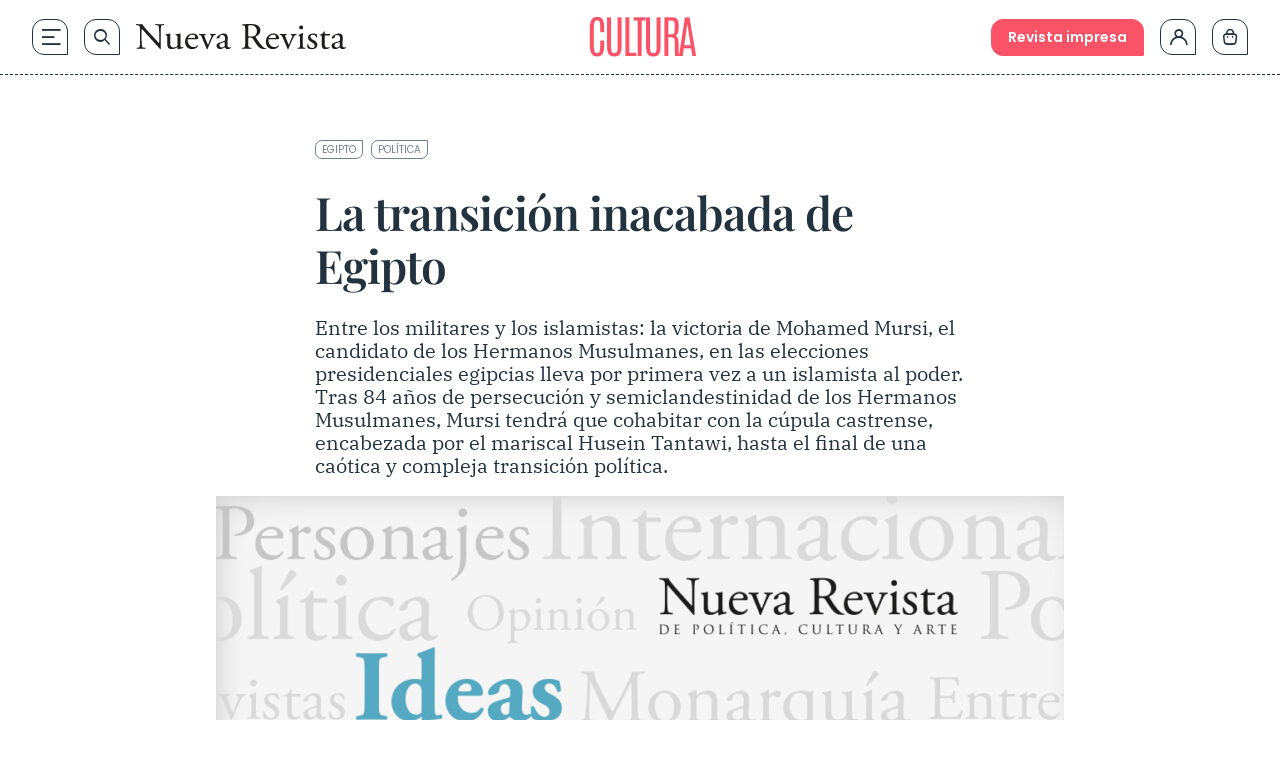

--- FILE ---
content_type: text/css; charset=utf-8
request_url: https://www.nuevarevista.net/wp-content/themes/nueva-revista/theme/style.css?ver=1762253025
body_size: 38636
content:
/*@import "./custom/file-header.css";*/

/**
 * The line above injects the WordPress file header. It needs to be first,
 * before this comment.
 */

/**
 * This injects custom `@font-face` rules.
 */

/**
 * Custom `@font-face` rules
 *
 * These will be added immediately before Tailwind’s `base` layer.
 */

@font-face {
  font-family: 'Poppins Regular';

  src: url('fonts/poppins/Poppins-Regular.woff2') format('woff2'),
    url('fonts/poppins/Poppins-Regular.woff') format('woff');

  font-weight: normal;

  font-style: normal;
}

@font-face {
  font-family: 'Poppins Medium';

  src: url('fonts/poppins/Poppins-Medium.woff2') format('woff2'),
    url('fonts/poppins/Poppins-Medium.woff') format('woff');

  font-weight: normal;

  font-style: normal;
}

@font-face {
  font-family: 'Poppins Semibold';

  src: url('fonts/poppins/Poppins-SemiBold.woff2') format('woff2'),
    url('fonts/poppins/Poppins-SemiBold.woff') format('woff');

  font-weight: normal;

  font-style: normal;
}

@font-face {
  font-family: 'Antonio Regular';

  src: url('fonts/antonio/Antonio-Regular.woff2') format('woff2'),
    url('fonts/antonio/Antonio-Regular.woff') format('woff');

  font-weight: normal;

  font-style: normal;
}

@font-face {
  font-family: 'Antonio Light';

  src: url('fonts/antonio/Antonio-Light.woff2') format('woff2'),
    url('fonts/antonio/Antonio-Light.woff') format('woff');

  font-weight: normal;

  font-style: normal;
}

@font-face {
  font-family: 'Antonio Semibold';

  src: url('fonts/antonio/Antonio-Bold.woff2') format('woff2'),
    url('fonts/antonio/Antonio-Bold.woff') format('woff');

  font-weight: normal;

  font-style: normal;
}

@font-face {
  font-family: 'Play Fair Regular';

  src: url('fonts/playfair/PlayfairDisplay-Regular.woff2') format('woff2'),
    url('fonts/playfair/PlayfairDisplay-Regular.woff') format('woff');

  font-weight: normal;

  font-style: normal;
}

@font-face {
  font-family: 'Play Fair Semibold';

  src: url('fonts/playfair/PlayfairDisplay-SemiBold.woff2') format('woff2'),
    url('fonts/playfair/PlayfairDisplay-SemiBold.woff') format('woff');

  font-weight: normal;

  font-style: normal;
}

@font-face {
  font-family: 'IBM Bold';

  src: url('fonts/ibm/IBMPlexSerif-Bold.woff2') format('woff2'),
    url('fonts/ibm/IBMPlexSerif-Bold.woff') format('woff');

  font-weight: normal;

  font-style: normal;
}

@font-face {
  font-family: 'IBM Regular';

  src: url('fonts/ibm/IBMPlexSerif-Regular.woff2') format('woff2'),
    url('fonts/ibm/IBMPlexSerif-Regular.woff') format('woff');

  font-weight: normal;

  font-style: normal;
}

@font-face {
  font-family: 'nr-icons';

  src: url('fonts/nr-icon/nr-icons.woff2?872040') format('woff2'),
    url('fonts/nr-icon/nr-icons.woff?872040') format('woff');

  font-weight: normal;

  font-style: normal;
}

/* Chrome hack: SVG is rendered more smooth in Windozze. 100% magic, uncomment if you need it. */

/* Note, that will break hinting! In other OS-es font will be not as sharp as it could be */

/*
@media screen and (-webkit-min-device-pixel-ratio:0) {
  @font-face {
    font-family: 'nr-icons';
    src: url('../font/nr-icons.svg?92424357#nr-icons') format('svg');
  }
}
*/

[class^="icon-"]:before, [class*=" icon-"]:before {
  font-family: "nr-icons";
  font-style: normal;
  font-weight: normal;
  speak: never;
  display: inline-block;
  text-decoration: inherit;
  width: 1em;
  margin-right: .2em;
  text-align: center;
  /* opacity: .8; */
  /* For safety - reset parent styles, that can break glyph codes*/
  font-variant: normal;
  text-transform: none;
  /* fix buttons height, for twitter bootstrap */
  line-height: 1em;
  /* Animation center compensation - margins should be symmetric */
  /* remove if not needed */
  margin-left: .2em;
  /* you can be more comfortable with increased icons size */
  /* font-size: 120%; */
  /* Font smoothing. That was taken from TWBS */
  -webkit-font-smoothing: antialiased;
  -moz-osx-font-smoothing: grayscale;
  /* Uncomment for 3D effect */
  /* text-shadow: 1px 1px 1px rgba(127, 127, 127, 0.3); */
}

.icon-instagram-lined:before {
  content: '\e800';
}

/* '' */

.icon-lock:before {
  content: '\e801';
}

/* '' */

.icon-instagram:before {
  content: '\e802';
}

/* '' */

.icon-facebook:before {
  content: '\e803';
}

/* '' */

.icon-link:before {
  content: '\e804';
}

/* '' */

.icon-pause:before {
  content: '\e805';
}

/* '' */

.icon-headphones:before {
  content: '\e806';
}

/* '' */

.icon-clock:before {
  content: '\e807';
}

/* '' */

.icon-search:before {
  content: '\e808';
}

/* '' */

.icon-user:before {
  content: '\e809';
}

/* '' */

.icon-hamburger:before {
  content: '\e80a';
}

/* '' */

.icon-close:before {
  content: '\e80b';
}

/* '' */

.icon-bag:before {
  content: '\e80c';
}

/* '' */

.icon-pdf:before {
  content: '\e80d';
}

/* '' */

.icon-comment:before {
  content: '\e80e';
}

/* '' */

.icon-rss:before {
  content: '\e80f';
}

/* '' */

.icon-letter:before {
  content: '\e810';
}

/* '' */

.icon-summary:before {
  content: '\e811';
}

/* '' */

.icon-whatsapp-lined:before {
  content: '\e812';
}

/* '' */

.icon-x:before {
  content: '\e813';
}

/* '' */

.icon-link-title:before {
  content: '\e814';
}

/* '' */

.icon-list-toc:before {
  content: '\e815';
}

/* '' */

.icon-angle-down:before {
  content: '\e823';
}

/* '' */

.icon-linkedin:before {
  content: '\e824';
}

/* '' */

.icon-youtube:before {
  content: '\e825';
}

/* '' */

.icon-spotify:before {
  content: '\e827';
}

/* '' */

.icon-share:before {
  content: '\e828';
}

/* '' */

.icon-revista-actualidad:before {
  content: '\e829';
}

/* '' */

.icon-book:before {
  content: '\e82a';
}

/* '' */

.icon-bookmark:before {
  content: '\e82b';
}

/* '' */

.icon-calendar:before {
  content: '\e82c';
}

/* '' */

.icon-check-circle:before {
  content: '\e82d';
}

/* '' */

.icon-chevron:before {
  content: '\e82e';
}

/* '' */

.icon-edit-1:before {
  content: '\e830';
}

/* '' */

.icon-eye:before {
  content: '\e831';
}

/* '' */

.icon-bin:before {
  content: '\e833';
}

/* '' */

.icon-bookmark-single-current:before {
  content: '\e834';
}

/* '' */

.icon-delivery:before {
  content: '\e835';
}

/* '' */

.icon-play-video:before {
  content: '\e836';
}

/* '' */

.icon-facebook-lined:before {
  content: '\e837';
}

/* '' */

.icon-invoice:before {
  content: '\e838';
}

/* '' */

.icon-newsletter:before {
  content: '\e839';
}

/* '' */

.icon-bookmark-single:before {
  content: '\e83b';
}

/* '' */

.icon-play-video-circle:before {
  content: '\e84c';
}

/* '' */

.icon-youtube-play:before {
  content: '\f16a';
}

/* '' */

/**
 * This injects Tailwind's base styles and any base styles registered by
 * plugins, then adds custom base styles.
 */

*, ::before, ::after {
  --tw-border-spacing-x: 0;
  --tw-border-spacing-y: 0;
  --tw-translate-x: 0;
  --tw-translate-y: 0;
  --tw-rotate: 0;
  --tw-skew-x: 0;
  --tw-skew-y: 0;
  --tw-scale-x: 1;
  --tw-scale-y: 1;
  --tw-pan-x:  ;
  --tw-pan-y:  ;
  --tw-pinch-zoom:  ;
  --tw-scroll-snap-strictness: proximity;
  --tw-gradient-from-position:  ;
  --tw-gradient-via-position:  ;
  --tw-gradient-to-position:  ;
  --tw-ordinal:  ;
  --tw-slashed-zero:  ;
  --tw-numeric-figure:  ;
  --tw-numeric-spacing:  ;
  --tw-numeric-fraction:  ;
  --tw-ring-inset:  ;
  --tw-ring-offset-width: 0;
  --tw-ring-offset-color: #fff;
  --tw-ring-color: rgb(59 130 246 / 0.5);
  --tw-ring-offset-shadow: 0 0 #0000;
  --tw-ring-shadow: 0 0 #0000;
  --tw-shadow: 0 0 #0000;
  --tw-shadow-colored: 0 0 #0000;
  --tw-blur:  ;
  --tw-brightness:  ;
  --tw-contrast:  ;
  --tw-grayscale:  ;
  --tw-hue-rotate:  ;
  --tw-invert:  ;
  --tw-saturate:  ;
  --tw-sepia:  ;
  --tw-drop-shadow:  ;
  --tw-backdrop-blur:  ;
  --tw-backdrop-brightness:  ;
  --tw-backdrop-contrast:  ;
  --tw-backdrop-grayscale:  ;
  --tw-backdrop-hue-rotate:  ;
  --tw-backdrop-invert:  ;
  --tw-backdrop-opacity:  ;
  --tw-backdrop-saturate:  ;
  --tw-backdrop-sepia:  ;
  --tw-contain-size:  ;
  --tw-contain-layout:  ;
  --tw-contain-paint:  ;
  --tw-contain-style:  ;
}

::backdrop {
  --tw-border-spacing-x: 0;
  --tw-border-spacing-y: 0;
  --tw-translate-x: 0;
  --tw-translate-y: 0;
  --tw-rotate: 0;
  --tw-skew-x: 0;
  --tw-skew-y: 0;
  --tw-scale-x: 1;
  --tw-scale-y: 1;
  --tw-pan-x:  ;
  --tw-pan-y:  ;
  --tw-pinch-zoom:  ;
  --tw-scroll-snap-strictness: proximity;
  --tw-gradient-from-position:  ;
  --tw-gradient-via-position:  ;
  --tw-gradient-to-position:  ;
  --tw-ordinal:  ;
  --tw-slashed-zero:  ;
  --tw-numeric-figure:  ;
  --tw-numeric-spacing:  ;
  --tw-numeric-fraction:  ;
  --tw-ring-inset:  ;
  --tw-ring-offset-width: 0;
  --tw-ring-offset-color: #fff;
  --tw-ring-color: rgb(59 130 246 / 0.5);
  --tw-ring-offset-shadow: 0 0 #0000;
  --tw-ring-shadow: 0 0 #0000;
  --tw-shadow: 0 0 #0000;
  --tw-shadow-colored: 0 0 #0000;
  --tw-blur:  ;
  --tw-brightness:  ;
  --tw-contrast:  ;
  --tw-grayscale:  ;
  --tw-hue-rotate:  ;
  --tw-invert:  ;
  --tw-saturate:  ;
  --tw-sepia:  ;
  --tw-drop-shadow:  ;
  --tw-backdrop-blur:  ;
  --tw-backdrop-brightness:  ;
  --tw-backdrop-contrast:  ;
  --tw-backdrop-grayscale:  ;
  --tw-backdrop-hue-rotate:  ;
  --tw-backdrop-invert:  ;
  --tw-backdrop-opacity:  ;
  --tw-backdrop-saturate:  ;
  --tw-backdrop-sepia:  ;
  --tw-contain-size:  ;
  --tw-contain-layout:  ;
  --tw-contain-paint:  ;
  --tw-contain-style:  ;
}

/*! tailwindcss v3.4.17 | MIT License | https://tailwindcss.com*/

/*
1. Prevent padding and border from affecting element width. (https://github.com/mozdevs/cssremedy/issues/4)
2. Allow adding a border to an element by just adding a border-width. (https://github.com/tailwindcss/tailwindcss/pull/116)
*/

*,
::before,
::after {
  box-sizing: border-box;
  /* 1 */
  border-width: 0;
  /* 2 */
  border-style: solid;
  /* 2 */
  border-color: #e5e7eb;
  /* 2 */
}

::before,
::after {
  --tw-content: '';
}

/*
1. Use a consistent sensible line-height in all browsers.
2. Prevent adjustments of font size after orientation changes in iOS.
3. Use a more readable tab size.
4. Use the user's configured `sans` font-family by default.
5. Use the user's configured `sans` font-feature-settings by default.
6. Use the user's configured `sans` font-variation-settings by default.
7. Disable tap highlights on iOS
*/

html,
:host {
  line-height: 1.5;
  /* 1 */
  -webkit-text-size-adjust: 100%;
  /* 2 */
  -moz-tab-size: 4;
  /* 3 */
  -o-tab-size: 4;
     tab-size: 4;
  /* 3 */
  font-family: ui-sans-serif, system-ui, sans-serif, "Apple Color Emoji", "Segoe UI Emoji", "Segoe UI Symbol", "Noto Color Emoji";
  /* 4 */
  font-feature-settings: normal;
  /* 5 */
  font-variation-settings: normal;
  /* 6 */
  -webkit-tap-highlight-color: transparent;
  /* 7 */
}

/*
1. Remove the margin in all browsers.
2. Inherit line-height from `html` so users can set them as a class directly on the `html` element.
*/

body {
  margin: 0;
  /* 1 */
  line-height: inherit;
  /* 2 */
}

/*
1. Add the correct height in Firefox.
2. Correct the inheritance of border color in Firefox. (https://bugzilla.mozilla.org/show_bug.cgi?id=190655)
3. Ensure horizontal rules are visible by default.
*/

hr {
  height: 0;
  /* 1 */
  color: inherit;
  /* 2 */
  border-top-width: 0.0625rem;
  /* 3 */
}

/*
Add the correct text decoration in Chrome, Edge, and Safari.
*/

abbr:where([title]) {
  -webkit-text-decoration: underline dotted;
          text-decoration: underline dotted;
}

/*
Remove the default font size and weight for headings.
*/

h1,
h2,
h3,
h4,
h5,
h6 {
  font-size: inherit;
  font-weight: inherit;
}

/*
Reset links to optimize for opt-in styling instead of opt-out.
*/

a {
  color: inherit;
  text-decoration: inherit;
}

/*
Add the correct font weight in Edge and Safari.
*/

b,
strong {
  font-weight: bolder;
}

/*
1. Use the user's configured `mono` font-family by default.
2. Use the user's configured `mono` font-feature-settings by default.
3. Use the user's configured `mono` font-variation-settings by default.
4. Correct the odd `em` font sizing in all browsers.
*/

code,
kbd,
samp,
pre {
  font-family: ui-monospace, SFMono-Regular, Menlo, Monaco, Consolas, "Liberation Mono", "Courier New", monospace;
  /* 1 */
  font-feature-settings: normal;
  /* 2 */
  font-variation-settings: normal;
  /* 3 */
  font-size: 1em;
  /* 4 */
}

/*
Add the correct font size in all browsers.
*/

small {
  font-size: 80%;
}

/*
Prevent `sub` and `sup` elements from affecting the line height in all browsers.
*/

sub,
sup {
  font-size: 75%;
  line-height: 0;
  position: relative;
  vertical-align: baseline;
}

sub {
  bottom: -0.25em;
}

sup {
  top: -0.5em;
}

/*
1. Remove text indentation from table contents in Chrome and Safari. (https://bugs.chromium.org/p/chromium/issues/detail?id=999088, https://bugs.webkit.org/show_bug.cgi?id=201297)
2. Correct table border color inheritance in all Chrome and Safari. (https://bugs.chromium.org/p/chromium/issues/detail?id=935729, https://bugs.webkit.org/show_bug.cgi?id=195016)
3. Remove gaps between table borders by default.
*/

table {
  text-indent: 0;
  /* 1 */
  border-color: inherit;
  /* 2 */
  border-collapse: collapse;
  /* 3 */
}

/*
1. Change the font styles in all browsers.
2. Remove the margin in Firefox and Safari.
3. Remove default padding in all browsers.
*/

button,
input,
optgroup,
select,
textarea {
  font-family: inherit;
  /* 1 */
  font-feature-settings: inherit;
  /* 1 */
  font-variation-settings: inherit;
  /* 1 */
  font-size: 100%;
  /* 1 */
  font-weight: inherit;
  /* 1 */
  line-height: inherit;
  /* 1 */
  letter-spacing: inherit;
  /* 1 */
  color: inherit;
  /* 1 */
  margin: 0;
  /* 2 */
  padding: 0;
  /* 3 */
}

/*
Remove the inheritance of text transform in Edge and Firefox.
*/

button,
select {
  text-transform: none;
}

/*
1. Correct the inability to style clickable types in iOS and Safari.
2. Remove default button styles.
*/

button,
input:where([type='button']),
input:where([type='reset']),
input:where([type='submit']) {
  -webkit-appearance: button;
  /* 1 */
  background-color: transparent;
  /* 2 */
  background-image: none;
  /* 2 */
}

/*
Use the modern Firefox focus style for all focusable elements.
*/

:-moz-focusring {
  outline: auto;
}

/*
Remove the additional `:invalid` styles in Firefox. (https://github.com/mozilla/gecko-dev/blob/2f9eacd9d3d995c937b4251a5557d95d494c9be1/layout/style/res/forms.css#L728-L737)
*/

:-moz-ui-invalid {
  box-shadow: none;
}

/*
Add the correct vertical alignment in Chrome and Firefox.
*/

progress {
  vertical-align: baseline;
}

/*
Correct the cursor style of increment and decrement buttons in Safari.
*/

::-webkit-inner-spin-button,
::-webkit-outer-spin-button {
  height: auto;
}

/*
1. Correct the odd appearance in Chrome and Safari.
2. Correct the outline style in Safari.
*/

[type='search'] {
  -webkit-appearance: textfield;
  /* 1 */
  outline-offset: -0.125rem;
  /* 2 */
}

/*
Remove the inner padding in Chrome and Safari on macOS.
*/

::-webkit-search-decoration {
  -webkit-appearance: none;
}

/*
1. Correct the inability to style clickable types in iOS and Safari.
2. Change font properties to `inherit` in Safari.
*/

::-webkit-file-upload-button {
  -webkit-appearance: button;
  /* 1 */
  font: inherit;
  /* 2 */
}

/*
Add the correct display in Chrome and Safari.
*/

summary {
  display: list-item;
}

/*
Removes the default spacing and border for appropriate elements.
*/

blockquote,
dl,
dd,
h1,
h2,
h3,
h4,
h5,
h6,
hr,
figure,
p,
pre {
  margin: 0;
}

fieldset {
  margin: 0;
  padding: 0;
}

legend {
  padding: 0;
}

ol,
ul,
menu {
  list-style: none;
  margin: 0;
  padding: 0;
}

/*
Reset default styling for dialogs.
*/

dialog {
  padding: 0;
}

/*
Prevent resizing textareas horizontally by default.
*/

textarea {
  resize: vertical;
}

/*
1. Reset the default placeholder opacity in Firefox. (https://github.com/tailwindlabs/tailwindcss/issues/3300)
2. Set the default placeholder color to the user's configured gray 400 color.
*/

input::-moz-placeholder, textarea::-moz-placeholder {
  opacity: 1;
  /* 1 */
  color: #9ca3af;
  /* 2 */
}

input::placeholder,
textarea::placeholder {
  opacity: 1;
  /* 1 */
  color: #9ca3af;
  /* 2 */
}

/*
Set the default cursor for buttons.
*/

button,
[role="button"] {
  cursor: pointer;
}

/*
Make sure disabled buttons don't get the pointer cursor.
*/

:disabled {
  cursor: default;
}

/*
1. Make replaced elements `display: block` by default. (https://github.com/mozdevs/cssremedy/issues/14)
2. Add `vertical-align: middle` to align replaced elements more sensibly by default. (https://github.com/jensimmons/cssremedy/issues/14#issuecomment-634934210)
   This can trigger a poorly considered lint error in some tools but is included by design.
*/

img,
svg,
video,
canvas,
audio,
iframe,
embed,
object {
  display: block;
  /* 1 */
  vertical-align: middle;
  /* 2 */
}

/*
Constrain images and videos to the parent width and preserve their intrinsic aspect ratio. (https://github.com/mozdevs/cssremedy/issues/14)
*/

img,
video {
  max-width: 100%;
  height: auto;
}

/* Make elements with the HTML hidden attribute stay hidden by default */

[hidden]:where(:not([hidden="until-found"])) {
  display: none;
}

/**
 * Custom styles to immediately follow Tailwind’s `base` layer
 *
 * “Add things like base typography styles [or] opinionated global resets.”
 *
 * — from https://tailwindcss.com/docs/plugins#adding-base-styles
 */

/**
 * This uses the background and foreground colors declared in the
 * `theme.json` file and is applied both to the frontend and in the block
 * editor.
*/

/*html.frontend {*/

/*	font-size: 1px;*/

/*}*/

html.frontend body {
  font-family: IBM Regular, serif;
  --tw-text-opacity: 1;
  color: rgb(35 50 63 / var(--tw-text-opacity, 1));
  font-size: 1rem;
}

.admin-homepage input[type="checkbox"],
.admin-homepage input[type="radio"] {
  width: 1rem !important;
  height: 1rem !important;
}

body > main {
  display: grid;
  min-height: 100dvh;
  grid-template-rows: auto 1fr auto;
}

main .container-general {
  margin-left: auto;
  margin-right: auto;
  width: 100%;
}

@media (max-width: 767px) {
  main .container-general {
    max-width: 39.5rem;
  }
}

@media (min-width: 768px) {
  main .container-general {
    width: 45rem;
  }
}

@media (min-width: 900px) {
  main .container-general {
    width: 53.25rem;
  }
}

@media (min-width: 1024px) {
  main .container-general {
    width: 60rem;
  }
}

@media (min-width: 1280px) {
  main .container-general {
    width: 76rem;
  }
}

main .container-general {
  padding-left: 0;
  padding-right: 0;
}

@media (max-width: 767px) {
  main .container-general {
    padding-left: 1rem;
    padding-right: 1rem;
  }
}

*::-moz-selection {
  --tw-bg-opacity: 1;
  background-color: rgb(255 238 240 / var(--tw-bg-opacity, 1));
  --tw-text-opacity: 1;
  color: rgb(35 50 63 / var(--tw-text-opacity, 1));
}

*::selection {
  --tw-bg-opacity: 1;
  background-color: rgb(255 238 240 / var(--tw-bg-opacity, 1));
  --tw-text-opacity: 1;
  color: rgb(35 50 63 / var(--tw-text-opacity, 1));
}

.suscription_block p::-moz-selection, .woocommerce-MyAccount-content .bloque .block_content p::-moz-selection, .category-description p::-moz-selection, .content-summary p::-moz-selection {
  --tw-bg-opacity: 1;
  background-color: rgb(250 83 104 / var(--tw-bg-opacity, 1));
  --tw-text-opacity: 1;
  color: rgb(255 255 255 / var(--tw-text-opacity, 1));
}

.suscription_block p::selection, .woocommerce-MyAccount-content .bloque .block_content p::selection, .category-description p::selection, .content-summary p::selection {
  --tw-bg-opacity: 1;
  background-color: rgb(250 83 104 / var(--tw-bg-opacity, 1));
  --tw-text-opacity: 1;
  color: rgb(255 255 255 / var(--tw-text-opacity, 1));
}

a {
  transition-property: color, background-color, border-color, text-decoration-color, fill, stroke;
  transition-timing-function: cubic-bezier(0.4, 0, 0.2, 1);
  transition-duration: 150ms;
  transition-duration: 300;
}

p strong, p b {
  font-family: IBM Bold, serif;
  font-weight: 400;
}

.wp-block-columns {
  display: flex;
}

.content-extract,
p.is-style-content-extract {
  border-left: 0.1875rem solid transparent;
  margin-top: 1rem;
  margin-bottom: 2.25rem;
  --tw-border-opacity: 1;
  border-color: rgb(250 83 104 / var(--tw-border-opacity, 1));
  padding-left: 1.75rem;
  font-style: italic;
}

@media (max-width: 767px) {
  .content-extract,
p.is-style-content-extract {
    padding-left: 1.25rem;
  }
}

.content-extract,
p.is-style-content-extract {
  padding-bottom: 0 !important;
}

.content-extract p:last-of-type {
  padding-bottom: 0;
}

span.content-highlighter {
  --tw-bg-opacity: 1;
  background-color: rgb(255 238 240 / var(--tw-bg-opacity, 1));
}

.container-general {
  margin-left: auto;
  margin-right: auto;
  box-sizing: content-box;
  width: 100%;
  max-width: 80rem;
}

@media (max-width: 1279px) {
  .container-general {
    box-sizing: border-box;
  }
}

.container-general.faqs {
  max-width: 46.875rem;
}

.container-general.mw960 {
  max-width: 60rem;
}

.container-general.mw750 {
  max-width: 46.875rem;
}

.container-general.mw1024 {
  max-width: 64rem;
}

.container-small {
  padding-left: clamp(1rem, 5%, 3.125rem);
  padding-right: clamp(1rem, 5%, 3.125rem);
  margin-left: auto;
  margin-right: auto;
  box-sizing: content-box;
  width: 100%;
  max-width: 40.625rem
}

@media (max-width: 767px) {
  .container-small {
    box-sizing: border-box;
  }
}

.container-product {
  margin-left: auto;
  margin-right: auto;
  box-sizing: content-box;
  width: 100%;
  max-width: 46.875rem;
}

@media (max-width: 767px) {
  .container-product {
    box-sizing: border-box;
  }
}

.container-product {
  padding-left: clamp(1rem, 5%, 3.125rem);
  padding-right: clamp(1rem, 5%, 3.125rem);
}

.container-small.search {
  max-width: 64rem;
}

.homepage-container {
  margin-left: auto;
  margin-right: auto;
  box-sizing: content-box;
  width: 100%;
}

@media (max-width: 1279px) {
  .homepage-container {
    box-sizing: border-box;
  }
}

.homepage-container-inner {
  margin-left: auto;
  margin-right: auto;
  box-sizing: content-box;
  width: 100%;
  max-width: 71.25rem;
}

@media (max-width: 1279px) {
  .homepage-container-inner {
    box-sizing: border-box;
  }
}

.hr-light {
  border-top-width: 0.0625rem;
  border-style: dashed;
  --tw-border-opacity: 1;
  border-color: rgb(193 198 214 / var(--tw-border-opacity, 1));
}

.hr-dark {
  border-top-width: 0.0625rem;
  border-style: dashed;
  --tw-border-opacity: 1;
  border-color: rgb(35 50 63 / var(--tw-border-opacity, 1));
}

.home .wp-block-group {
  border-width: 0;
}

.button-link {
  border-radius: 0.75rem 0 0.75rem 0.75rem;
  border-width: 0.0625rem;
  --tw-border-opacity: 1;
  border-color: rgb(35 50 63 / var(--tw-border-opacity, 1));
  --tw-bg-opacity: 1;
  background-color: rgb(241 241 241 / var(--tw-bg-opacity, 1));
  padding-top: 0.4375rem;
  padding-bottom: 0.4375rem;
  padding-left: 1rem;
  padding-right: 1rem;
  font-family: Poppins Semibold, sans-serif;
  font-size: 0.875rem;
  transition-property: color, background-color, border-color, text-decoration-color, fill, stroke;
  transition-timing-function: cubic-bezier(0.4, 0, 0.2, 1);
  transition-duration: 150ms;
  transition-duration: 250;
}

.button-link:hover {
  --tw-border-opacity: 1;
  border-color: rgb(250 83 104 / var(--tw-border-opacity, 1));
  background-color: transparent;
  --tw-text-opacity: 1;
  color: rgb(250 83 104 / var(--tw-text-opacity, 1));
}

.button-link.icon span {
  margin-right: 0.375rem;
}

.button-link.tag {
  font-family: Poppins Regular, sans-serif;
}

.button-link.spinner-button {
  display: flex;
  cursor: pointer;
}

.button-link.spinner-button .spinner {
  margin-left: 0.5rem;
  margin-top: 0.1875rem;
}

.button-link.primary {
  border-radius: 0.75rem 0.75rem 0 0.75rem;
  --tw-border-opacity: 1;
  border-color: rgb(250 83 104 / var(--tw-border-opacity, 1));
  background-color: transparent;
  padding: 0.375rem;
  padding-left: 1rem;
  padding-right: 1rem;
  font-family: Poppins Semibold, sans-serif;
  font-size: 0.9375rem;
  --tw-text-opacity: 1;
  color: rgb(250 83 104 / var(--tw-text-opacity, 1));
}

.button-link.primary:hover {
  --tw-bg-opacity: 1;
  background-color: rgb(250 83 104 / var(--tw-bg-opacity, 1));
  --tw-text-opacity: 1;
  color: rgb(255 255 255 / var(--tw-text-opacity, 1));
}

.button-link.bg_primary {
  border-radius: 0.75rem 0.75rem 0 0.75rem;
  --tw-border-opacity: 1;
  border-color: rgb(250 83 104 / var(--tw-border-opacity, 1));
  --tw-bg-opacity: 1;
  background-color: rgb(250 83 104 / var(--tw-bg-opacity, 1));
  --tw-text-opacity: 1;
  color: rgb(255 255 255 / var(--tw-text-opacity, 1));
}

.button-link.bg_primary:hover {
  --tw-border-opacity: 1;
  border-color: rgb(250 83 104 / var(--tw-border-opacity, 1));
  background-color: transparent;
  --tw-text-opacity: 1;
  color: rgb(250 83 104 / var(--tw-text-opacity, 1));
}

.button-link.bg_transparent {
  border-radius: 0.75rem 0.75rem 0 0.75rem;
  background-color: transparent;
}

.button-link.xl {
  padding-top: 0.4375rem;
  padding-bottom: 0.4375rem;
  padding-left: 1.125rem;
  padding-right: 1.125rem;
  font-size: 1rem;
}

.button-link.xl:hover {
  --tw-border-opacity: 1;
  border-color: rgb(255 255 255 / var(--tw-border-opacity, 1));
  --tw-text-opacity: 1;
  color: rgb(255 255 255 / var(--tw-text-opacity, 1));
}

@media (max-width: 1279px) {
  .button-link.xl {
    margin-top: 1.25rem;
    display: inline-block;
  }
}

.link-hover {
  transition-property: color, background-color, border-color, text-decoration-color, fill, stroke;
  transition-timing-function: cubic-bezier(0.4, 0, 0.2, 1);
  transition-duration: 200ms;
}

.link-hover:hover {
  --tw-text-opacity: 1;
  color: rgb(250 83 104 / var(--tw-text-opacity, 1));
}

.border-t-dotted {
  border-top-width: 0.0625rem;
  border-style: dashed;
  --tw-border-opacity: 1;
  border-color: rgb(35 50 63 / var(--tw-border-opacity, 1));
}

.border-b-dotted {
  border-bottom-width: 0.0625rem;
  border-style: dashed;
  --tw-border-opacity: 1;
  border-color: rgb(35 50 63 / var(--tw-border-opacity, 1));
}

/* #content {
	@apply pt-[69px] smaller-than-1280:pt-[60px];
} */

#post-article,
#product-list {
  padding-top: 1.6875rem;
}

@media (max-width: 767px) {
  #post-article,
#product-list {
    padding-top: 1.0625rem;
  }
}

#post-article.none,
#product-list.none {
  padding-top: 0;
}

.home #content {
  /* @apply pt-[175px] smaller-than-1280:pt-[60px] */
  padding-top: 0
}

.admin-bar #masthead {
  top: 2rem;
}

@media (max-width: 767px) {
  .admin-bar #masthead {
    position: relative;
    top: 0;
  }
}

.admin-bar #sticky-header-masthead {
  top: 2rem;
}

@media (max-width: 767px) {
  .admin-bar #sticky-header-masthead {
    top: 2.875rem;
  }

  .admin-bar #content {
    padding-top: 0;
  }
}

.block-bg.green {
  --tw-bg-opacity: 1;
  background-color: rgb(209 228 232 / var(--tw-bg-opacity, 1));
}

.block-bg.red {
  --tw-bg-opacity: 1;
  background-color: rgb(250 83 104 / var(--tw-bg-opacity, 1));
}

.block-bg.purple {
  --tw-bg-opacity: 1;
  background-color: rgb(152 118 205 / var(--tw-bg-opacity, 1));
}

.block-bg.pink {
  --tw-bg-opacity: 1;
  background-color: rgb(242 214 252 / var(--tw-bg-opacity, 1));
}

.block-bg.red,
.block-bg.purple,
.block-bg.red *,
.block-bg.purple * {
  --tw-text-opacity: 1 !important;
  color: rgb(255 255 255 / var(--tw-text-opacity, 1)) !important;
}

.block-bg.red .event-date-group,
.block-bg.purple .event-date-group,
.block-bg.red *,
.block-bg.purple *,
.block-bg.red .foro-title,
.block-bg.purple .foro-title {
  --tw-border-opacity: 1 !important;
  border-color: rgb(255 255 255 / var(--tw-border-opacity, 1)) !important;
}

.block-bg.red .icon-angle-down:before,
.block-bg.purple .icon-angle-down:before {
  --tw-border-opacity: 1 !important;
  border-color: rgb(255 255 255 / var(--tw-border-opacity, 1)) !important;
  --tw-text-opacity: 1 !important;
  color: rgb(255 255 255 / var(--tw-text-opacity, 1)) !important;
}

#side-navigation .block-bg.pink span.unir-logo,
#side-navigation .block-bg.green span.unir-logo {
  margin-left: 0.375rem;
  display: inline-block;
  height: 1.3125rem;
  width: 3rem;
  font-size: 0;
  filter: brightness(0) saturate(100%);
}

.block-bg.red a:hover,
.block-bg.purple a:hover {
  --tw-text-opacity: 1;
  color: rgb(35 50 63 / var(--tw-text-opacity, 1));
}

.block-bg.green a:hover,
.block-bg.pink a:hover {
  --tw-text-opacity: 1;
  color: rgb(250 83 104 / var(--tw-text-opacity, 1));
}

#side-navigation span.unir-logo {
  margin-left: 0.375rem;
  display: inline-block;
  height: 1.3125rem;
  width: 3rem;
  font-size: 0;
}

.post-edit-link {
  display: none;
}

.general-content h2 {
  padding-top: 0.625rem;
  padding-bottom: 0.625rem;
  font-family: Poppins Semibold, sans-serif;
  line-height: 1.35;
  font-size: clamp(1.25rem, 0.05873rem + 1.3793vw, 1.5rem);
}

.general-content h3 {
  padding-top: 0.625rem;
  padding-bottom: 0.625rem;
  font-family: Poppins Semibold, sans-serif;
  text-transform: uppercase;
  line-height: 1.35;
  --tw-text-opacity: 1;
  color: rgb(250 83 104 / var(--tw-text-opacity, 1));
  font-size: clamp(1.1875rem, 0.05873rem + 1.3793vw, 1.375rem);
}

.general-content ul {
  margin-bottom: 1.25rem;
  padding-left: 1.5625rem;
  font-size: clamp(1.125rem, 0.05873rem + 1.3793vw, 1.3125rem);
  list-style: disc;
}

.general-content a {
  border-bottom-width: 0.0625rem;
  --tw-border-opacity: 1;
  border-color: rgb(250 83 104 / var(--tw-border-opacity, 1));
  transition-property: color, background-color, border-color, text-decoration-color, fill, stroke;
  transition-timing-function: cubic-bezier(0.4, 0, 0.2, 1);
  transition-duration: 150ms;
  transition-duration: 250;
}

.general-content a:hover {
  --tw-text-opacity: 1;
  color: rgb(250 83 104 / var(--tw-text-opacity, 1));
}

#primary.content-area {
  padding-bottom: clamp(1.875rem, 2.6vw, 3.25rem);
}

.wp-block-columns,
.wp-block-custom-block-featured-block {
  max-width: none;
}

.wp-block-columns .wp-block-column {
  /* @apply smaller-than-768:py-[28px] border-b-dotted bigger-than-768:border-0; */
}

@media (max-width: 767px) {
  .wp-block-columns .wp-block-column:first-of-type {
    padding-top: 0;
  }

  .wp-block-columns .wp-block-column:last-of-type {
    border-width: 0;
    padding-bottom: 0;
  }
}

.wp-block-columns.is-layout-flex {
  align-items: flex-start;
  gap: 1.5rem;
}

@media (max-width: 767px) {
  .wp-block-columns.is-layout-flex {
    display: block;
  }
}

@media (min-width: 1024px) {
  .wp-block-columns.is-layout-flex {
    gap: 2rem;
  }
}

@media (min-width: 1280px) {
  .wp-block-columns.is-layout-flex {
    gap: 2.5rem;
  }
}

.wp-block-group {
  padding-top: 2.5rem;
  padding-bottom: 2.5rem;
}

@media (min-width: 768px) {
  .wp-block-group {
    padding-top: 4rem;
    padding-bottom: 4rem;
  }
}

@media (min-width: 1024px) {
  .wp-block-group {
    padding-top: 5rem;
    padding-bottom: 5rem;
  }
}

.homepage-container-inner.wp-block-group {
  padding-top: 0;
  padding-bottom: 0;
}

.home main .wp-block-group:first-of-type {
  padding-top: 2rem;
}

@media (min-width: 1024px) {
  .home main .wp-block-group:first-of-type {
    padding-top: 2.5rem;
  }
}

.home .topics-small-list  {
  /* margin-top: clamp(28px, 2.6vw, 50px); */
  /* @apply border-b border-dashed border-dark-grey bigger-than-768:mt-0; */
}

.home .topics-small-list .container-general {
  padding-left: 0;
  padding-right: 0;
}

@media (min-width: 768px) {
  .home .newsletter-block .container-general {
    padding-left: 0;
    padding-right: 0;
  }
}

.home main {
  display: flex;
  flex-flow: column;
}

@media (max-width: 767px) {
  .home main .wp-block-group:nth-of-type(1) {
    order: -3;
  }
}

.home .topics-small-list.last-number {
  margin-bottom: 0;
}

.section-title {
  margin-bottom: 1.5rem;
  display: inline-block;
  border-bottom-width: 0.25rem;
  --tw-border-opacity: 1;
  border-color: rgb(250 83 104 / var(--tw-border-opacity, 1));
  padding-bottom: 0.25rem;
  font-family: Antonio Semibold, sans-serif;
  font-size: 2rem;
  text-transform: uppercase;
  line-height: 1;
  letter-spacing: -0.0625rem;
}

@media (min-width: 768px) {
  .section-title {
    font-size: 2.5rem;
    letter-spacing: -0.125rem;
    margin-bottom: 2rem;
  }
}

@media (min-width: 1024px) {
  .section-title {
    font-size: 3rem;
  }
}

.section-title a:hover {
  --tw-text-opacity: 1;
  color: rgb(250 83 104 / var(--tw-text-opacity, 1));
}

.section-title-sm {
  margin-bottom: 1.5rem;
  display: inline-block;
  border-bottom-width: 0.1875rem;
  --tw-border-opacity: 1;
  border-color: rgb(250 83 104 / var(--tw-border-opacity, 1));
  padding-bottom: 0.25rem;
  font-family: Antonio Semibold, sans-serif;
  font-size: 1.25rem;
  text-transform: uppercase;
  line-height: 1;
}

@media (min-width: 768px) {
  .section-title-sm {
    font-size: 1.375rem;
    margin-bottom: 2rem;
  }
}

@media (min-width: 1024px) {
  .section-title-sm {
    font-size: 1.625rem;
  }
}

.section-title-sm a:hover {
  --tw-text-opacity: 1;
  color: rgb(250 83 104 / var(--tw-text-opacity, 1));
}

.post-xlg .post-title {
  font-family: Antonio Semibold, sans-serif;
  font-size: 1.375rem;
  line-height: 1.2;
  letter-spacing: -0.0625rem;
}

@media (min-width: 768px) {
  .post-xlg .post-title {
    font-size: 1.75rem;
    letter-spacing: -0.09375rem;
  }
}

@media (min-width: 900px) {
  .post-xlg .post-title {
    font-size: 2rem;
    letter-spacing: -0.125rem;
  }
}

@media (min-width: 1024px) {
  .post-xlg .post-title {
    font-size: 2.5rem;
  }
}

.post-xlg .post-title a:hover {
  --tw-text-opacity: 1;
  color: rgb(250 83 104 / var(--tw-text-opacity, 1));
}

.wp-block-featured-image__item:hover ~ .wp-block-featured-content__item .post-title a {
  --tw-text-opacity: 1;
  color: rgb(250 83 104 / var(--tw-text-opacity, 1));
}

.post-xlg .post-author {
  width: auto;
  padding-top: 0.75rem;
  font-family: Play Fair Semibold, serif;
  font-size: 0.75rem;
  text-transform: uppercase;
  line-height: 1.2;
  --tw-text-opacity: 1;
  color: rgb(113 128 141 / var(--tw-text-opacity, 1));
}

@media (min-width: 768px) {
  .post-xlg .post-author {
    font-size: 0.8125rem;
  }
}

@media (min-width: 900px) {
  .post-xlg .post-author {
    padding-top: 1rem;
  }
}

.post-xlg .post-excerpt {
  padding-top: 0.75rem;
}

@media (min-width: 900px) {
  .post-xlg .post-excerpt {
    padding-top: 1rem;
  }
}

.post-lg .post-title {
  font-family: Play Fair Semibold, serif;
  font-size: 1.375rem;
  line-height: 1.3;
}

@media (min-width: 768px) {
  .post-lg .post-title {
    font-size: 1.75rem;
  }
}

@media (min-width: 1280px) {
  .post-lg .post-title {
    font-size: 2rem;
  }
}

.post-lg .post-title a:hover {
  --tw-text-opacity: 1;
  color: rgb(250 83 104 / var(--tw-text-opacity, 1));
}

.post-lg .post-author {
  width: auto;
  padding-top: 0.75rem;
  font-family: Play Fair Semibold, serif;
  font-size: 0.8125rem;
  text-transform: uppercase;
  line-height: 1.2;
  --tw-text-opacity: 1;
  color: rgb(113 128 141 / var(--tw-text-opacity, 1));
}

@media (min-width: 768px) {
  .post-lg .post-author {
    padding-top: 0.625rem;
    font-size: 0.8125rem;
  }
}

@media (min-width: 900px) {
  .post-lg .post-author {
    padding-top: 1rem;
  }
}

.post-lg .post-excerpt {
  padding-top: 0.75rem;
}

@media (min-width: 768px) {
  .post-lg .post-excerpt {
    padding-top: 0.625rem;
  }
}

@media (min-width: 900px) {
  .post-lg .post-excerpt {
    padding-top: 1rem;
  }
}

.post-md .post-title {
  font-family: Play Fair Semibold, serif;
  font-size: 1rem;
  line-height: 1.3;
}

@media (min-width: 768px) {
  .post-md .post-title {
    font-size: 1.125rem;
  }
}

@media (min-width: 1024px) {
  .post-md .post-title {
    font-size: 1.25rem;
  }
}

@media (min-width: 1280px) {
  .post-md .post-title {
    font-size: 1.375rem;
  }
}

.post-md .post-title a:hover {
  --tw-text-opacity: 1;
  color: rgb(250 83 104 / var(--tw-text-opacity, 1));
}

.post-md .post-author {
  width: auto;
  padding-top: 0.75rem;
  font-family: Play Fair Semibold, serif;
  font-size: 0.8125rem;
  text-transform: uppercase;
  line-height: 1.2;
  --tw-text-opacity: 1;
  color: rgb(113 128 141 / var(--tw-text-opacity, 1));
}

@media (min-width: 768px) {
  .post-md .post-author {
    font-size: 0.8125rem;
  }
}

@media (min-width: 1280px) {
  .post-md .post-author {
    padding-top: 1rem;
  }
}

.post-md .post-excerpt {
  padding-top: 0.75rem;
  font-family: IBM Regular, serif;
  font-size: 1rem;
  line-height: 1.3;
  --tw-text-opacity: 1;
  color: rgb(35 50 63 / var(--tw-text-opacity, 1));
}

@media (min-width: 1280px) {
  .post-md .post-excerpt {
    padding-top: 1rem;
  }
}

.post-sm li a {
  font-family: Play Fair Semibold, serif;
  font-size: 1rem;
  line-height: 1.3;
}

@media (min-width: 1280px) {
  .post-sm li a {
    font-size: 1.125rem;
  }
}

.post-sm li a:hover {
  --tw-text-opacity: 1;
  color: rgb(250 83 104 / var(--tw-text-opacity, 1));
}

.post-sm .post-title a:hover {
  --tw-text-opacity: 1;
  color: rgb(250 83 104 / var(--tw-text-opacity, 1));
}

.revista-actualidad-main .section-title {
  margin-bottom: 1rem;
}

.selection-author {
  margin-bottom: 1.5rem;
  width: auto;
  border-bottom-width: 0.0625rem;
  border-style: dashed;
  --tw-border-opacity: 1;
  border-color: rgb(193 198 214 / var(--tw-border-opacity, 1));
  padding-bottom: 1.5rem;
  font-family: Poppins Regular, sans-serif;
  font-size: 1rem;
  line-height: 1.2;
  --tw-text-opacity: 1;
  color: rgb(113 128 141 / var(--tw-text-opacity, 1));
}

@media (min-width: 768px) {
  .selection-author {
    font-size: 1rem;
  }
}

@media (min-width: 1280px) {
  .selection-author {
    padding-bottom: 1rem;
  }
}

@media (min-width: 768px) {
  .block-section-category .wp-block-columns {
    display: flex;
    flex-direction: column;
  }
}

@media (min-width: 1024px) {
  .block-section-category .wp-block-columns {
    flex-direction: row;
  }
}

@media (max-width: 1023px) {
  .block-section-category .wp-block-columns {
    gap: 0;
  }
}

.block-section-category .books {
  display: flex;
  flex-direction: column;
  flex-wrap: wrap;
  justify-content: space-between;
  gap: 2.5rem;
}

@media (min-width: 768px) {
  .block-section-category .books {
    flex-direction: row;
    gap: 1.5rem;
  }
}

@media (min-width: 1024px) {
  .block-section-category .books {
    gap: 2rem;
  }
}

@media (min-width: 1280px) {
  .block-section-category .books {
    gap: 2.5rem;
  }
}

.block-section-category .wp-block-column:nth-of-type(1) {
  margin-bottom: 0;
  border-bottom-width: 0.0625rem;
  border-style: dashed;
  --tw-border-opacity: 1;
  border-color: rgb(193 198 214 / var(--tw-border-opacity, 1));
  padding-bottom: 1rem;
}

@media (min-width: 768px) {
  .block-section-category .wp-block-column:nth-of-type(1) {
    margin-bottom: 0;
    padding-bottom: 1.5rem;
  }
}

@media (min-width: 1024px) {
  .block-section-category .wp-block-column:nth-of-type(1) {
    margin-bottom: 0;
    border-width: 0;
    padding-bottom: 0;
  }
}

.block-section-category .wp-block-column:nth-of-type(1) .wp-block-featured-wrapper {
  width: 100%;
  padding-top: 0;
  gap: 1.5rem;
}

@media (min-width: 768px) {
  .block-section-category .wp-block-column:nth-of-type(1) .wp-block-featured-wrapper {
    display: flex;
  }
}

@media (min-width: 1024px) {
  .block-section-category .wp-block-column:nth-of-type(1) .wp-block-featured-wrapper {
    flex-direction: column;
  }
}

@media (min-width: 900px) {
  .block-section-category .wp-block-column:nth-of-type(1) .wp-block-featured-image__item {
    width: 50%;
  }
}

@media (min-width: 1024px) {
  .block-section-category .wp-block-column:nth-of-type(1) .wp-block-featured-image__item {
    width: 100%;
  }
}

@media (min-width: 768px) {
  .block-section-category .wp-block-column:nth-of-type(1) .wp-block-featured-image__item figure {
    margin-bottom: 0;
    width: 17.875rem;
  }
}

@media (min-width: 900px) {
  .block-section-category .wp-block-column:nth-of-type(1) .wp-block-featured-image__item figure {
    width: 100%;
  }

  .block-section-category .wp-block-column:nth-of-type(1) .wp-block-featured-content__item {
    width: 50%;
  }
}

@media (min-width: 1024px) {
  .block-section-category .wp-block-column:nth-of-type(1) .wp-block-featured-content__item {
    width: 100%;
  }

  .block-section-category .wp-block-column:nth-of-type(2) .wp-block-featured-wrapper:first-of-type {
    padding-top: 0;
  }
}

@media (max-width: 1023px) {
  .block-section-category .wp-block-featured-box-featured-plugin__post-items {
    display: flex;
    flex-wrap: wrap;
    justify-content: space-between;
  }
}

@media (max-width: 767px) {
  .block-section-category .wp-block-featured-box-featured-plugin__post-items {
    display: grid;
  }
}

@media (max-width: 1023px) {
  .block-section-category .wp-block-featured-box-featured-plugin__post-items .wp-block-featured-wrapper {
    width: calc(50% - 0.75rem);
  }
}

@media (max-width: 767px) {
  .block-section-category .wp-block-featured-box-featured-plugin__post-items .wp-block-featured-wrapper {
    width: 100%;
  }
}

@media (max-width: 1023px) {
  .block-section-category .wp-block-featured-box-featured-plugin__post-items .wp-block-featured-wrapper:nth-of-type(3) {
    border-bottom-width: 0;
  }
}

@media (max-width: 767px) {
  .block-section-category .wp-block-featured-box-featured-plugin__post-items .wp-block-featured-wrapper:nth-of-type(3) {
    border-bottom-width: 0.0625rem;
  }
}

/*  */

@media (max-width: 1023px) {
  .block-section-agenda .wp-block-featured-box-featured-plugin__post-items,
.block-section-agenda  .wp-block-column:nth-of-type(1) .wp-block-featured-box-featured-plugin__post-items {
    display: flex;
    flex-wrap: wrap;
    justify-content: space-between;
  }
}

@media (max-width: 767px) {
  .block-section-agenda .wp-block-featured-box-featured-plugin__post-items,
.block-section-agenda  .wp-block-column:nth-of-type(1) .wp-block-featured-box-featured-plugin__post-items {
    display: grid;
  }
}

/* .block-section-agenda .wp-block-columns {
	@apply flex-col;
} */

/* .block-section-agenda .wp-block-featured-wrapper {
	@apply pt-[16px];
} */

.block-section-agenda .wp-block-featured-wrapper:nth-of-type(1) {
  padding-top: 0;
}

@media (max-width: 767px) {
  .block-section-agenda .wp-block-column:nth-of-type(2) .wp-block-featured-wrapper:nth-of-type(1) {
    padding-top: 1rem;
  }
}

.block-section-agenda .wp-block-column:nth-of-type(1) {
  border-width: 0;
  padding-bottom: 0;
}

.block-section-agenda .wp-block-column:nth-of-type(1) .wp-block-featured-box-featured-plugin__post-items .wp-block-featured-wrapper:last-of-type {
  border-bottom-width: 0.0625rem;
  border-style: dashed;
  --tw-border-opacity: 1;
  border-color: rgb(193 198 214 / var(--tw-border-opacity, 1));
  padding-bottom: 1rem;
}

@media (min-width: 768px) {
  .block-section-agenda .wp-block-column:nth-of-type(1) .wp-block-featured-box-featured-plugin__post-items .wp-block-featured-wrapper:last-of-type {
    border-width: 0;
  }
}

.block-section-agenda .wp-block-column:nth-of-type(1) .wp-block-featured-content__item {
  width: 100%;
}

/*  */

.block-section-category .books .wp-block-column:nth-of-type(1) {
  width: 100%;
  border-width: 0;
}

@media (min-width: 768px) {
  .block-section-category .books .wp-block-column:nth-of-type(1) {
    flex-basis: calc(50% - 0.75rem) !important;
  }
}

@media (min-width: 1024px) {
  .block-section-category .books .wp-block-column:nth-of-type(1) {
    flex-basis: calc(33.3333333333% - 1.33333rem) !important;
  }
}

@media (min-width: 1280px) {
  .block-section-category .books .wp-block-column:nth-of-type(1) {
    flex-basis: calc(33.3333333333% - 1.66667rem) !important;
  }
}

.block-section-category .books .wp-block-column:nth-of-type(1) .wp-block-featured-box-featured-plugin__post-items .wp-block-featured-wrapper {
  padding-top: 1rem;
  padding-bottom: 1rem;
}

@media (min-width: 768px) {
  .block-section-category .books .wp-block-column:nth-of-type(1) .wp-block-featured-box-featured-plugin__post-items .wp-block-featured-wrapper {
    padding-top: 1.5rem;
    padding-bottom: 1.5rem;
  }
}

.block-section-category .books .wp-block-column:nth-of-type(1) .wp-block-featured-wrapper:nth-of-type(1) {
  padding-top: 0;
}

.block-section-category .books .wp-block-column .wp-block-featured-content__item,
.block-section-category .books .wp-block-featured-box-featured-plugin__post-items .wp-block-featured-wrapper {
  width: 100%;
}

.block-section-category .books .wp-block-column:nth-of-type(1) .post-md .post-author {
  padding-bottom: 0;
}

.block-section-category .books .wp-block-column:nth-of-type(1) .wp-block-featured-box-featured-plugin__post-items .wp-block-featured-wrapper:last-of-type {
  border-width: 0;
}

.block-section-category .books .wp-block-column:nth-of-type(2) {
  width: 100%;
}

@media (min-width: 768px) {
  .block-section-category .books .wp-block-column:nth-of-type(2) {
    flex-basis: calc(50% - 0.75rem) !important;
  }
}

@media (min-width: 1024px) {
  .block-section-category .books .wp-block-column:nth-of-type(2) {
    flex-basis: calc(33.3333333333% - 1.33333rem) !important;
  }
}

@media (min-width: 1280px) {
  .block-section-category .books .wp-block-column:nth-of-type(2) {
    flex-basis: calc(33.3333333333% - 1.66667rem) !important;
  }
}

@media (min-width: 768px) {
  .block-section-category .books .wp-block-column:nth-of-type(3) {
    flex-basis: 100% !important;
  }
}

@media (min-width: 1024px) {
  .block-section-category .books .wp-block-column:nth-of-type(3) {
    flex-basis: calc(33.3333333333% - 1.33333rem) !important;
  }
}

@media (min-width: 1280px) {
  .block-section-category .books .wp-block-column:nth-of-type(3) {
    flex-basis: calc(33.3333333333% - 1.66667rem) !important;
  }
}

.block-section-category .books .wp-block-column:nth-of-type(3) .wp-block-featured-box-featured-plugin__post-items {
  display: flex;
  flex-direction: row;
  flex-wrap: wrap;
  justify-content: space-between;
}

@media (max-width: 1023px) {
  .block-section-category .books .wp-block-column:nth-of-type(3) .wp-block-featured-box-featured-plugin__post-items .wp-block-featured-wrapper {
    width: calc(50% - 0.75rem);
    padding-top: 1rem;
    padding-bottom: 1rem;
  }
}

@media (max-width: 767px) {
  .block-section-category .books .wp-block-column:nth-of-type(3) .wp-block-featured-box-featured-plugin__post-items .wp-block-featured-wrapper {
    width: 100%;
  }
}

.block-section-category .books .wp-block-column:nth-of-type(3) .wp-block-featured-box-featured-plugin__post-items .wp-block-featured-wrapper:first-of-type {
  padding-top: 0;
}

@media (max-width: 1023px) {
  .block-section-category .books .wp-block-column:nth-of-type(3) .wp-block-featured-box-featured-plugin__post-items .wp-block-featured-wrapper:nth-of-type(2) {
    padding-top: 0;
  }
}

@media (max-width: 767px) {
  .block-section-category .books .wp-block-column:nth-of-type(3) .wp-block-featured-box-featured-plugin__post-items .wp-block-featured-wrapper:nth-of-type(2) {
    padding-top: 1rem;
  }
}

.block-section-category .books .wp-block-column:nth-of-type(3) .wp-block-featured-box-featured-plugin__post-items .wp-block-featured-wrapper:nth-of-type(3) {
  border-bottom-width: 0.0625rem;
}

.block-section-category .books .wp-block-column:nth-of-type(3) .post-md .post-title {
  padding-bottom: 0;
}

.block-section-category .books .wp-block-column:nth-of-type(1) .wp-block-featured-wrapper {
  display: flex;
  width: 100%;
  flex-direction: row;
  gap: 0;
}

.page-template-search-engine .topics-small-list.last-item {
  padding-bottom: 0;
}

.search-results .topics-small-list.last-item,
.error404 .newsletter-block,
.page-template-topics .topics-small-list.last-item {
  margin-top: clamp(2.25rem, 2.6vw, 3rem);
}

.image-hidden-sm.wp-block-acf-editor .wp-block-featured-image__item {
  display: none;
}

.title-xl .wp-block-post-title a {
  font-size: clamp(1.875rem, 2.6vw, 2rem);
}

.single-product .woocommerce {
  padding-top: clamp(1.25rem, 2.6vw, 3.25rem);
}

.single-autor #primary {
  padding-bottom: clamp(1.25rem, 2.6vw, 3.25rem);
}

.pswp {
  display: none;
}

/* TrustArc cookie Policy customization */

.truste-button1,
.truste-button2 {
  font-family: Poppins Semibold, sans-serif;
  border: 0.0625rem solid #FA5368 !important;
  background: #FA5368 !important;
  border-radius: 12rem 12rem 0 12rem;
  font-size: 0.875rem !important;
  letter-spacing: 0 !important;
  padding: 0.625rem 2rem !important;
}

#truste-show-consent {
  color: #FA5368 !important;
  background: transparent !important;
}

#trustarc-banner-overlay {
  background-color: #23323F !important;
  opacity: 0.75 !important;
}

#truste-consent-text {
  font-family: IBM Regular, sans-serif !important;
}

.truste-cookie-link {
  font-family: IBM Bold, sans-serif !important;
  border-bottom: 0.0625rem solid #FA5368 !important;
  text-decoration: none !important;
}

#truste-consent-content>div>h1 {
  font-family: Antonio Semibold, sans-serif !important;
  text-transform: uppercase !important;
}

.truste-messageColumn {
  margin-top: 0.75rem !important;
}

.wp-block-paragraph.is-style-texto-destacado,
.is-style-texto-destacado {
  background-color: yellow;
  /* Ejemplo de resaltado */
  font-weight: bold;
  padding: 0.3125rem;
}

/* Coming soon block */

.wp-block-woocommerce-coming-soon {
  --tw-bg-opacity: 1;
  background-color: rgb(255 238 240 / var(--tw-bg-opacity, 1));
}

main .wp-block-woocommerce-coming-soon .wp-block-group {
  margin-left: auto;
  margin-right: auto;
  width: 100%;
}

@media (max-width: 767px) {
  main .wp-block-woocommerce-coming-soon .wp-block-group {
    max-width: 39.5rem;
  }
}

@media (min-width: 768px) {
  main .wp-block-woocommerce-coming-soon .wp-block-group {
    width: 45rem;
  }
}

@media (min-width: 900px) {
  main .wp-block-woocommerce-coming-soon .wp-block-group {
    width: 53.25rem;
  }
}

@media (min-width: 1024px) {
  main .wp-block-woocommerce-coming-soon .wp-block-group {
    width: 60rem;
  }
}

@media (min-width: 1280px) {
  main .wp-block-woocommerce-coming-soon .wp-block-group {
    width: 76rem;
  }
}

main .wp-block-woocommerce-coming-soon .wp-block-group {
  padding-left: 0;
  padding-right: 0;
}

@media (max-width: 767px) {
  main .wp-block-woocommerce-coming-soon .wp-block-group {
    padding-left: 1rem;
    padding-right: 1rem;
  }
}

.wp-block-woocommerce-coming-soon .wp-block-group {
  margin-left: auto;
  margin-right: auto;
  box-sizing: content-box;
  width: 100%;
  max-width: 80rem;
}

@media (max-width: 1279px) {
  .wp-block-woocommerce-coming-soon .wp-block-group {
    box-sizing: border-box;
  }
}

.wp-block-woocommerce-coming-soon .wp-block-group.faqs {
  max-width: 46.875rem;
}

.wp-block-woocommerce-coming-soon .wp-block-group.mw960 {
  max-width: 60rem;
}

.wp-block-woocommerce-coming-soon .wp-block-group.mw750 {
  max-width: 46.875rem;
}

.wp-block-woocommerce-coming-soon .wp-block-group.mw1024 {
  max-width: 64rem;
}

.home .topics-small-list .wp-block-woocommerce-coming-soon .wp-block-group {
  padding-left: 0;
  padding-right: 0;
}

@media (min-width: 768px) {
  .home .newsletter-block .wp-block-woocommerce-coming-soon .wp-block-group {
    padding-left: 0;
    padding-right: 0;
  }
}

.topics-small-list.last-number .wp-block-woocommerce-coming-soon .wp-block-group {
  display: flex;
  justify-content: space-between;
}

@media (max-width: 767px) {
  .topics-small-list.last-number .wp-block-woocommerce-coming-soon .wp-block-group {
    flex-direction: column-reverse;
  }
}

.topics-small-list.last-number .wp-block-woocommerce-coming-soon .wp-block-group .content-wrapper {
  padding-right: 2.5rem;
}

.topics-small-list.last-number .wp-block-woocommerce-coming-soon .wp-block-group .image-wrapper {
  display: flex;
  align-items: flex-start;
  justify-content: flex-start;
  padding-right: 2.5rem;
}

@media (max-width: 767px) {
  .topics-small-list.last-number .wp-block-woocommerce-coming-soon .wp-block-group .image-wrapper {
    padding-left: 0.9375rem;
    padding-top: 1.25rem;
    padding-bottom: 1.25rem;
    padding-right: 0;
  }
}

.topics-small-list.last-number .wp-block-woocommerce-coming-soon .wp-block-group .image-wrapper {
  transform: rotate(5deg);
}

@media (max-width: 767px) {
  .topics-small-list.last-number .wp-block-woocommerce-coming-soon .wp-block-group .image-wrapper {
    display: none;
  }
}

.topics-small-list.last-number .wp-block-woocommerce-coming-soon .wp-block-group .image-wrapper:hover {
  opacity: 0.8;
}

.topics-small-list.last-number .wp-block-woocommerce-coming-soon .wp-block-group .image-wrapper img {
  height: auto;
  width: 6.4375rem;
  min-width: 6.375rem;
  box-shadow: 0.25rem 0.25rem 0.25rem -0.25rem rgba(0,0,0,0.75);
}

@media (min-width: 768px) {
  .topics-small-list.last-number .wp-block-woocommerce-coming-soon .wp-block-group .image-wrapper img {
    min-width: 8.5625rem;
  }
}

@media (min-width: 1024px) {
  .topics-small-list.last-number .wp-block-woocommerce-coming-soon .wp-block-group .image-wrapper img {
    min-width: 12.5rem;
  }
}

.newsletter-block .wp-block-woocommerce-coming-soon .wp-block-group {
  display: flex;
  justify-content: center;
  background-color: rgba(48, 70, 89, 0.91);
}

@media (min-width: 768px) {
  .entries-featured .wp-block-woocommerce-coming-soon .wp-block-group {
    display: flex;
  }
}

.entries-featured .wp-block-woocommerce-coming-soon .wp-block-group {
  gap: 2rem;
}

.entries-featured .wp-block-woocommerce-coming-soon .wp-block-group > div {
  flex: 1 1 0%;
}

.woocommerce-account .wp-block-woocommerce-coming-soon .wp-block-group .content-title {
  margin-bottom: 3.75rem;
  margin-left: calc(18% + 2.3125rem);
  font-family: Play Fair Semibold, serif;
  line-height: 2.375rem;
}

@media (max-width: 767px) {
  .woocommerce-account .wp-block-woocommerce-coming-soon .wp-block-group .content-title {
    margin-left: 0;
    margin-bottom: 0;
  }
}

.woocommerce-account .wp-block-woocommerce-coming-soon .wp-block-group .content-title {
  font-size: clamp(1.375rem, 2.6vw, 2.375rem);
}

.revista-actualidad-page .wp-block-woocommerce-coming-soon .wp-block-group {
  padding-top: 2rem;
}

@media (min-width: 768px) {
  .revista-actualidad-page .wp-block-woocommerce-coming-soon .wp-block-group {
    padding-top: 2rem;
  }
}

@media (min-width: 1024px) {
  .revista-actualidad-page .wp-block-woocommerce-coming-soon .wp-block-group {
    padding-top: 2.5rem;
  }
}

.revista-actualidad-page .wp-block-woocommerce-coming-soon .wp-block-group {
  padding-bottom: 2.5rem;
}

@media (min-width: 768px) {
  .revista-actualidad-page .wp-block-woocommerce-coming-soon .wp-block-group {
    padding-bottom: 4rem;
  }
}

@media (min-width: 1024px) {
  .revista-actualidad-page .wp-block-woocommerce-coming-soon .wp-block-group {
    padding-bottom: 5rem;
  }
}

.wp-block-woocommerce-coming-soon .wp-block-spacer {
  display: none;
}

.block-section-revista-actualidad .wp-block-columns {
  display: flex;
  flex-wrap: wrap;
  justify-content: space-between;
}

@media (min-width: 1024px) {
  .block-section-revista-actualidad .wp-block-columns {
    flex-direction: row;
  }
}

@media (max-width: 1023px) {
  .block-section-revista-actualidad .wp-block-columns {
    gap: 0;
  }
}

/* 1 */

.block-section-revista-actualidad .wp-block-column:nth-of-type(1) {
  order: 1;
  display: flex;
  width: 100%;
  flex-direction: column;
}

@media (min-width: 1024px) {
  .block-section-revista-actualidad .wp-block-column:nth-of-type(1) {
    width: calc(33.3333333333% - 1.33333rem);
  }
}

@media (min-width: 1280px) {
  .block-section-revista-actualidad .wp-block-column:nth-of-type(1) {
    width: calc(33.3333333333% - 1.66667rem);
  }
}

.block-section-revista-actualidad .wp-block-column:nth-of-type(1) .wp-block-featured-wrapper {
  display: flex;
  flex-direction: column;
  border-bottom-width: 0.0625rem;
  border-style: dashed;
  --tw-border-opacity: 1;
  border-color: rgb(193 198 214 / var(--tw-border-opacity, 1));
  padding-top: 0;
  padding-bottom: 1rem;
}

@media (min-width: 768px) {
  .block-section-revista-actualidad .wp-block-column:nth-of-type(1) .wp-block-featured-wrapper {
    flex-direction: row;
    gap: 1.5rem;
    padding-bottom: 0.5rem;
  }
}

@media (min-width: 1024px) {
  .block-section-revista-actualidad .wp-block-column:nth-of-type(1) .wp-block-featured-wrapper {
    flex-direction: column;
    gap: 0;
    border-width: 0;
  }
}

.block-section-revista-actualidad .wp-block-column:nth-of-type(1) .wp-block-featured-image__item,
.block-section-revista-actualidad .wp-block-column:nth-of-type(1) .wp-block-featured-content__item {
  width: 100%;
}

@media (min-width: 768px) {
  .block-section-revista-actualidad .wp-block-column:nth-of-type(1) .wp-block-featured-image__item,
.block-section-revista-actualidad .wp-block-column:nth-of-type(1) .wp-block-featured-content__item {
    width: 50%;
  }
}

@media (min-width: 1024px) {
  .block-section-revista-actualidad .wp-block-column:nth-of-type(1) .wp-block-featured-image__item,
.block-section-revista-actualidad .wp-block-column:nth-of-type(1) .wp-block-featured-content__item {
    width: 100%;
  }
}

/* 2 */

.block-section-revista-actualidad .wp-block-column:nth-of-type(2) {
  order: 2;
  width: 100%;
  padding-bottom: 2.5rem;
}

@media (min-width: 768px) {
  .block-section-revista-actualidad .wp-block-column:nth-of-type(2) {
    padding-bottom: 1rem;
  }
}

@media (min-width: 1024px) {
  .block-section-revista-actualidad .wp-block-column:nth-of-type(2) {
    width: calc(33.3333333333% - 1.33333rem);
    padding-bottom: 0;
  }
}

@media (min-width: 1280px) {
  .block-section-revista-actualidad .wp-block-column:nth-of-type(2) {
    width: calc(33.3333333333% - 1.66667rem);
  }
}

.block-section-revista-actualidad .wp-block-column:nth-of-type(2) .wp-block-featured-box-featured-plugin__post-items {
  display: flex;
  flex-direction: column;
}

@media (min-width: 768px) {
  .block-section-revista-actualidad .wp-block-column:nth-of-type(2) .wp-block-featured-box-featured-plugin__post-items {
    flex-direction: row;
    gap: 1.5rem;
  }
}

@media (min-width: 1024px) {
  .block-section-revista-actualidad .wp-block-column:nth-of-type(2) .wp-block-featured-box-featured-plugin__post-items {
    flex-direction: column;
    gap: 0;
  }
}

@media (min-width: 768px) {
  .block-section-revista-actualidad .wp-block-column:nth-of-type(2) .wp-block-featured-box-featured-plugin__post-items .wp-block-featured-wrapper {
    border-width: 0;
  }
}

@media (min-width: 1024px) {
  .block-section-revista-actualidad .wp-block-column:nth-of-type(2) .wp-block-featured-box-featured-plugin__post-items .wp-block-featured-wrapper {
    border-bottom-width: 0.0625rem;
  }

  .block-section-revista-actualidad .wp-block-column:nth-of-type(2) .wp-block-featured-box-featured-plugin__post-items .wp-block-featured-wrapper:first-of-type {
    padding-top: 0;
  }
}

.block-section-revista-actualidad .wp-block-column:nth-of-type(2) .wp-block-featured-box-featured-plugin__post-items .wp-block-featured-wrapper:last-of-type {
  border-width: 0;
}

/* 3 */

@media (max-width: 1023px) {
  .block-section-revista-actualidad .wp-block-column:nth-of-type(3) {
    padding-top: 2.5rem;
  }
}

.block-section-revista-actualidad .wp-block-column:nth-of-type(3) {
  order: 4;
  width: 100%;
}

@media (min-width: 1024px) {
  .block-section-revista-actualidad .wp-block-column:nth-of-type(3) {
    order: 3;
    margin-top: -5rem;
    width: calc(33.3333333333% - 1.33333rem);
  }
}

@media (min-width: 1280px) {
  .block-section-revista-actualidad .wp-block-column:nth-of-type(3) {
    width: calc(33.3333333333% - 1.66667rem);
  }
}

/* 4 */

.block-section-revista-actualidad .wp-block-column:nth-of-type(4) {
  order: 3;
  width: 100%;
  border-top-width: 0.0625rem;
  border-style: dashed;
  --tw-border-opacity: 1;
  border-color: rgb(193 198 214 / var(--tw-border-opacity, 1));
  padding-top: 2.5rem;
}

@media (min-width: 1024px) {
  .block-section-revista-actualidad .wp-block-column:nth-of-type(4) {
    order: 4;
  }
}

.block-section-revista-actualidad .wp-block-column:nth-of-type(4) .wp-block-featured-box-featured-plugin__post-items.columns-4 {
  display: flex;
  flex-direction: column;
  justify-content: space-between;
}

@media (min-width: 768px) {
  .block-section-revista-actualidad .wp-block-column:nth-of-type(4) .wp-block-featured-box-featured-plugin__post-items.columns-4 {
    flex-direction: row;
    flex-wrap: wrap;
  }
}

@media (min-width: 1024px) {
  .block-section-revista-actualidad .wp-block-column:nth-of-type(4) .wp-block-featured-box-featured-plugin__post-items.columns-4 {
    flex-wrap: nowrap;
    gap: 2.5rem;
  }
}

@media (min-width: 768px) {
  .block-section-revista-actualidad .wp-block-column:nth-of-type(4) .wp-block-featured-box-featured-plugin__post-items .wp-block-featured-wrapper:nth-of-type(1),
.block-section-revista-actualidad .wp-block-column:nth-of-type(4) .wp-block-featured-box-featured-plugin__post-items .wp-block-featured-wrapper:nth-of-type(2),
.block-section-revista-actualidad .wp-block-column:nth-of-type(4) .wp-block-featured-box-featured-plugin__post-items .wp-block-featured-wrapper:nth-of-type(3),
.block-section-revista-actualidad .wp-block-column:nth-of-type(4) .wp-block-featured-box-featured-plugin__post-items .wp-block-featured-wrapper:nth-of-type(4) {
    width: calc(50% - 0.75rem);
  }
}

@media (min-width: 1024px) {
  .block-section-revista-actualidad .wp-block-column:nth-of-type(4) .wp-block-featured-box-featured-plugin__post-items .wp-block-featured-wrapper:nth-of-type(1),
.block-section-revista-actualidad .wp-block-column:nth-of-type(4) .wp-block-featured-box-featured-plugin__post-items .wp-block-featured-wrapper:nth-of-type(2),
.block-section-revista-actualidad .wp-block-column:nth-of-type(4) .wp-block-featured-box-featured-plugin__post-items .wp-block-featured-wrapper:nth-of-type(3),
.block-section-revista-actualidad .wp-block-column:nth-of-type(4) .wp-block-featured-box-featured-plugin__post-items .wp-block-featured-wrapper:nth-of-type(4) {
    width: 100%;
    border-width: 0;
  }
}

@media (min-width: 768px) {
  .block-section-revista-actualidad .wp-block-column:nth-of-type(4) .wp-block-featured-box-featured-plugin__post-items .wp-block-featured-wrapper:nth-of-type(3) {
    border-width: 0;
  }
}

.block-section-revista-actualidad .wp-block-column:nth-of-type(4) .section-title-sm {
  margin-bottom: 0;
}

/* .revista-actualidad {
	@apply p-[16px] bg-light-bink;
}

.revista-actualidad ul {
    @apply list-disc pl-[18px];
}

.revista-actualidad h3.wp-block-heading {
    @apply mb-[16px];
}

.revista-actualidad li {
    @apply pb-[8px];
}

.revista-actualidad li a:hover {
    @apply text-primary;
}


.revista-actualidad-autor {
	@apply w-auto uppercase font-play_fair_semibold text-[14px] leading-[1.2] text-light-grey block;
	@apply bigger-than-768:text-[16px];
	@apply hover:text-primary;
}

.revista-actualidad-destacados-title {
	@apply text-[16px] font-poppins_semibold uppercase text-light-grey tracking-[1px] leading-[1.2] my-[24px] px-[12px] py-[4px] bg-search-grey inline-block;
} */

.layout-two-columns .revista-actualidad-destacados-grid.grid-two-columns {
  -moz-columns: 1;
       columns: 1;
  gap: 2rem;
}

@media (min-width: 1024px) {
  .layout-two-columns .revista-actualidad-destacados-grid.grid-two-columns {
    -moz-columns: 2;
         columns: 2;
  }
}

@media (min-width: 1280px) {
  .layout-two-columns .revista-actualidad-destacados-grid.grid-two-columns {
    gap: 2.5rem;
  }
}

.layout-two-columns .revista-actualidad-destacados-grid.grid-two-columns .destacado-item {
  margin-bottom: 2rem;
  display: inline-block;
  width: 100%;
  -moz-column-break-inside: avoid;
       break-inside: avoid;
}

@media (min-width: 768px) {
  .layout-two-columns .revista-actualidad-destacados-grid.grid-two-columns .destacado-item {
    margin-bottom: 3rem;
  }
}

.layout-single-column .revista-actualidad-destacados-grid.grid-single-column {
  display: flex;
  flex-direction: column;
  gap: 2rem;
}

@media (min-width: 768px) {
  .layout-single-column .revista-actualidad-destacados-grid.grid-single-column {
    gap: 3rem;
  }
}

.layout-two-columns .destacado-item.item-two-columns {
  position: relative;
  height: -moz-fit-content;
  height: fit-content;
}

.layout-two-columns .destacado-item.item-two-columns:not(:nth-last-child(1))::after {
  position: absolute;
  bottom: -1rem;
  height: 0.0625rem;
  width: 2.5rem;
  border-top-width: 0.0625rem;
  border-style: dashed;
  --tw-border-opacity: 1;
  border-color: rgb(193 198 214 / var(--tw-border-opacity, 1));
  --tw-content: '';
  content: var(--tw-content);
}

@media (min-width: 768px) {
  .layout-two-columns .destacado-item.item-two-columns:not(:nth-last-child(1))::after {
    bottom: -1.5rem;
  }
}

@media (min-width: 1024px) {
  .layout-two-columns .destacado-item.item-two-columns:nth-last-child(3)::after {
    display: none;
  }
}

.layout-single-column .destacado-item.item-single-column {
  position: relative;
  height: -moz-fit-content;
  height: fit-content;
}

.layout-single-column .destacado-item.item-single-column:not(:last-child)::after {
  position: absolute;
  bottom: -1rem;
  height: 0.0625rem;
  width: 2.5rem;
  border-top-width: 0.0625rem;
  border-style: dashed;
  --tw-border-opacity: 1;
  border-color: rgb(193 198 214 / var(--tw-border-opacity, 1));
  --tw-content: '';
  content: var(--tw-content);
}

@media (min-width: 768px) {
  .layout-single-column .destacado-item.item-single-column:not(:last-child)::after {
    bottom: -1.5rem;
  }
}

.no-content-message {
  padding: 2rem;
  text-align: center;
  font-style: italic;
  --tw-text-opacity: 1;
  color: rgb(113 128 141 / var(--tw-text-opacity, 1));
}

.revista-actualidad-autor {
  display: block;
  width: auto;
  font-family: Play Fair Semibold, serif;
  font-size: 0.875rem;
  text-transform: uppercase;
  line-height: 1.2;
  --tw-text-opacity: 1;
  color: rgb(113 128 141 / var(--tw-text-opacity, 1));
}

@media (min-width: 768px) {
  .revista-actualidad-autor {
    font-size: 1rem;
  }
}

.revista-actualidad-autor:hover {
  --tw-text-opacity: 1;
  color: rgb(250 83 104 / var(--tw-text-opacity, 1));
}

.revista-actualidad-destacados-title {
  margin-top: 1.5rem;
  margin-bottom: 1.5rem;
  display: inline-block;
  --tw-bg-opacity: 1;
  background-color: rgb(241 241 241 / var(--tw-bg-opacity, 1));
  padding-left: 0.75rem;
  padding-right: 0.75rem;
  padding-top: 0.25rem;
  padding-bottom: 0.25rem;
  font-family: Poppins Semibold, sans-serif;
  font-size: 1rem;
  text-transform: uppercase;
  line-height: 1.2;
  letter-spacing: 0.0625rem;
  --tw-text-opacity: 1;
  color: rgb(113 128 141 / var(--tw-text-opacity, 1));
}

.layout-two-columns .revista-actualidad-destacados-grid.grid-two-columns {
  -moz-columns: 1;
       columns: 1;
  gap: 2rem;
}

@media (min-width: 1024px) {
  .layout-two-columns .revista-actualidad-destacados-grid.grid-two-columns {
    -moz-columns: 2;
         columns: 2;
  }
}

@media (min-width: 1280px) {
  .layout-two-columns .revista-actualidad-destacados-grid.grid-two-columns {
    gap: 2.5rem;
  }
}

.layout-two-columns .revista-actualidad-destacados-grid.grid-two-columns .destacado-item {
  margin-bottom: 2rem;
  display: inline-block;
  width: 100%;
  -moz-column-break-inside: avoid;
       break-inside: avoid;
}

@media (min-width: 768px) {
  .layout-two-columns .revista-actualidad-destacados-grid.grid-two-columns .destacado-item {
    margin-bottom: 3rem;
  }
}

.layout-single-column .revista-actualidad-destacados-grid.grid-single-column {
  display: flex;
  flex-direction: column;
  gap: 2rem;
}

@media (min-width: 768px) {
  .layout-single-column .revista-actualidad-destacados-grid.grid-single-column {
    gap: 3rem;
  }
}

.layout-two-columns .destacado-item.item-two-columns {
  position: relative;
  height: -moz-fit-content;
  height: fit-content;
}

.layout-two-columns .destacado-item.item-two-columns:not(:nth-last-child(1))::after {
  position: absolute;
  bottom: -1rem;
  height: 0.0625rem;
  width: 2.5rem;
  border-top-width: 0.0625rem;
  border-style: dashed;
  --tw-border-opacity: 1;
  border-color: rgb(193 198 214 / var(--tw-border-opacity, 1));
  --tw-content: '';
  content: var(--tw-content);
}

@media (min-width: 768px) {
  .layout-two-columns .destacado-item.item-two-columns:not(:nth-last-child(1))::after {
    bottom: -1.5rem;
  }
}

@media (min-width: 1024px) {
  .layout-two-columns .destacado-item.item-two-columns:nth-last-child(3)::after {
    display: none;
  }
}

.layout-single-column .destacado-item.item-single-column {
  position: relative;
  height: -moz-fit-content;
  height: fit-content;
}

.layout-single-column .destacado-item.item-single-column:not(:last-child)::after {
  position: absolute;
  bottom: -1rem;
  height: 0.0625rem;
  width: 2.5rem;
  border-top-width: 0.0625rem;
  border-style: dashed;
  --tw-border-opacity: 1;
  border-color: rgb(193 198 214 / var(--tw-border-opacity, 1));
  --tw-content: '';
  content: var(--tw-content);
}

@media (min-width: 768px) {
  .layout-single-column .destacado-item.item-single-column:not(:last-child)::after {
    bottom: -1.5rem;
  }
}

.no-content-message {
  padding: 2rem;
  text-align: center;
  font-style: italic;
  --tw-text-opacity: 1;
  color: rgb(113 128 141 / var(--tw-text-opacity, 1));
}

.revista-actualidad .section-title-sm {
  margin-bottom: 1rem;
}

p, a {
  overflow-wrap: anywhere;
}

.content-backlink {
  margin-top: 0.625rem;;
}

@media (min-width: 1280px) {
  .content-backlink {
    display: none;
  }
}

.content-backlink a {
  border-bottom-width: 0.125rem;
  --tw-border-opacity: 1;
  border-color: rgb(250 83 104 / var(--tw-border-opacity, 1));
  font-family: Antonio Light, sans-serif;
  font-size: 2rem;
}

.content-backlink a:hover {
  --tw-text-opacity: 1;
  color: rgb(250 83 104 / var(--tw-text-opacity, 1));
}

.content-backlink a  {
  letter-spacing: -0.125rem;
}

.content-title {
  font-family: Play Fair Semibold, serif;
  font-size: clamp(2.125rem, 0.07463rem + 4.1379vw, 2.875rem);
  line-height: 1.16;
  font-weight: 400;
  margin-bottom: clamp(1.5rem, 0.05873rem + 1.3793vw, 1.5rem);
  letter-spacing: -0.0625rem;
}

.content-excerpt {
  margin-bottom: clamp(1rem, 0.05873rem + 1.3793vw, 1.625rem);
}

.content-excerpt p {
  font-size: clamp(1.25rem, 0.05873rem + 1.3793vw, 1.5rem);
  line-height: 1.16;
}

.content-featuredImage--wrapper figcaption {
  --tw-text-opacity: 1;
  color: rgb(113 128 141 / var(--tw-text-opacity, 1));
}

@media (max-width: 650px) {
  .content-featuredImage--wrapper figcaption {
    padding-left: 1rem;
  }
}

.content-featuredImage--wrapper figcaption {
  font-size: clamp(0.875rem, 0.05873rem + 1.3793vw, 0.9375rem);
  line-height: 1.5;
  padding-top: 0.4375rem;
  max-width: 53rem;
}

.content-article div:first-child {
  margin-top: 0;
}

.content-summary {
  --tw-bg-opacity: 1;
  background-color: rgb(255 238 240 / var(--tw-bg-opacity, 1));
  padding: 1.5rem;
  --tw-text-opacity: 1;
  color: rgb(0 0 0 / var(--tw-text-opacity, 1));
  margin-bottom: clamp(1.625rem, 0.05873rem + 1.3793vw, 1.75rem);
}

.content-summary p {
  font-size: clamp(1.125rem, 0.05873rem + 1.3793vw, 1.3125rem);
  line-height: 1.5;
}

.title-avance-articulo {
  padding-bottom: 1rem;
  font-family: Poppins Semibold, sans-serif;
  text-transform: uppercase;
  --tw-text-opacity: 1;
  color: rgb(250 83 104 / var(--tw-text-opacity, 1));
  font-size: clamp(1.125rem, 0.05873rem + 1.3793vw, 1.1875rem);
  line-height: 1.24;
}

.content-full_wrapper h2 {
  margin-top: 1.5rem;
  padding-bottom: 1rem;
  font-family: IBM Bold, serif;
  font-size: 1.25rem;
  text-transform: none;
  line-height: 1.2;
  --tw-text-opacity: 1;
  color: rgb(35 50 63 / var(--tw-text-opacity, 1));
}

@media (min-width: 768px) {
  .content-full_wrapper h2 {
    font-size: 1.5rem;
  }
}

.content-full_wrapper h3.wp-block-heading,
.content-full_wrapper h4.wp-block-heading,
.content-full_wrapper h5.wp-block-heading,
.content-full_wrapper h6.wp-block-heading {
  margin-top: 1rem;
  padding-bottom: 0.5rem;
  font-family: IBM Bold, serif;
  font-size: 1.125rem;
  text-transform: none;
  line-height: 1.2;
  --tw-text-opacity: 1;
  color: rgb(35 50 63 / var(--tw-text-opacity, 1));
}

@media (min-width: 768px) {
  .content-full_wrapper h3.wp-block-heading,
.content-full_wrapper h4.wp-block-heading,
.content-full_wrapper h5.wp-block-heading,
.content-full_wrapper h6.wp-block-heading {
    font-size: 1.25rem;
  }
}

.content-full_wrapper hr.wp-block-separator {
  display: block !important;
  margin-top: clamp(0.625rem, 0.05873rem + 1.3793vw, 0.625rem);
  margin-bottom: clamp(1.5rem, 0.05873rem + 1.3793vw, 1.875rem);
  border: 0;
  border-top-width: 0.0625rem;
  border-style: dashed;
  --tw-border-opacity: 1;
  border-color: rgb(193 198 214 / var(--tw-border-opacity, 1));
}

.content-summary p {
  padding-bottom: 1.25rem;
}

.content-summary p:last-child {
  padding-bottom: 0;
}

.content-details {
  display: flex;
  align-items: center;
  justify-content: space-between;
  padding-bottom: 0.875rem;
}

@media (max-width: 767px) {
  .content-details {
    flex-direction: column;
    align-items: flex-start;
  }
}

.content-details {
  margin-top: clamp(2rem, 0.05873rem + 1.3793vw, 2.25rem);
}

.content-info p {
  font-family: Poppins Semibold, sans-serif;
  font-size: 0.75rem;
  --tw-text-opacity: 1;
  color: rgb(113 128 141 / var(--tw-text-opacity, 1));
}

.content-details .author-details {
  font-family: Poppins Semibold, sans-serif;
  --tw-text-opacity: 1;
  color: rgb(35 50 63 / var(--tw-text-opacity, 1));
}

.content-details .author-details:hover {
  --tw-text-opacity: 1;
  color: rgb(250 83 104 / var(--tw-text-opacity, 1));
}

@media (max-width: 767px) {
  .content-details .author-details {
    padding-bottom: 0.3125rem;
  }
}

.content-toolbox {
  margin-bottom: clamp(1.625rem, 0.05873rem + 1.3793vw, 1.9375rem);
  padding: 0.875rem 0;
}

.content-toolbox ul {
  display: flex;
}

.content-toolbox ul li {
  padding-right: 0.75rem;
}

.js-listen a {
  font-family: Poppins Semibold, sans-serif;
  --tw-text-opacity: 1;
  color: rgb(113 128 141 / var(--tw-text-opacity, 1));
  transition-property: color, background-color, border-color, text-decoration-color, fill, stroke;
  transition-timing-function: cubic-bezier(0.4, 0, 0.2, 1);
  transition-duration: 150ms;
}

.js-listen a:hover {
  --tw-text-opacity: 1;
  color: rgb(250 83 104 / var(--tw-text-opacity, 1));
}

.js-listen a {
  font-size: 0.875rem;
  cursor: pointer;
}

.js-listen a:before {
  font-size: 1.125rem;
  margin-right: 0.5rem;
}

.content-toolbox ul a {
  font-size: 0;
  cursor: pointer;
}

.content-toolbox ul a:hover:before {
  --tw-text-opacity: 1;
  color: rgb(250 83 104 / var(--tw-text-opacity, 1));
}

.content-toolbox ul a:before {
  --tw-text-opacity: 1;
  color: rgb(113 128 141 / var(--tw-text-opacity, 1));
  transition-property: all;
  transition-timing-function: cubic-bezier(0.4, 0, 0.2, 1);
  transition-duration: 150ms;
  font-size: 1.125rem;
}

.content-full {
  margin-top: clamp(1.625rem, 0.05873rem + 1.3793vw, 1.75rem);
  margin-bottom: clamp(2.5rem, 0.05873rem + 1.3793vw, 2.5rem);
}

.content-block_spacing {
  padding-top: clamp(1.125rem, 0.05873rem + 1.3793vw, 1.125rem);
  padding-bottom: clamp(1.125rem, 0.05873rem + 1.3793vw, 1.125rem);
}

.post-tag {
  --tw-border-opacity: 1;
  border-color: rgb(113 128 141 / var(--tw-border-opacity, 1));
  --tw-bg-opacity: 1;
  background-color: rgb(255 255 255 / var(--tw-bg-opacity, 1));
  padding-left: 0.375rem;
  padding-right: 0.375rem;
  padding-top: 0.1875rem;
  padding-bottom: 0.1875rem;
  font-family: Poppins Regular, sans-serif;
  text-transform: uppercase;
  --tw-text-opacity: 1;
  color: rgb(113 128 141 / var(--tw-text-opacity, 1));
  font-size: 0.625rem;
  line-height: 0.6875rem;
  display: inline-flex;
  align-items: center;
  vertical-align: baseline;
}

.content-related_topics .button-link {
  border-radius: 0.4375rem 0 0.4375rem 0.4375rem;
}

.content-author__details p {
  display: block;
  font-family: Poppins Regular, sans-serif;
  font-size: clamp(1.0625rem, 0.05873rem + 1.3793vw, 1.25rem);
}

.content-author__details span {
  display: block;
}

.content-author__details a {
  margin-bottom: 0.625rem;
  display: inline-block;
  border-bottom-width: 0.0625rem;
  border-style: solid;
  --tw-border-opacity: 1;
  border-color: rgb(250 83 104 / var(--tw-border-opacity, 1));
  font-family: Poppins Semibold, sans-serif;
  transition-property: color, background-color, border-color, text-decoration-color, fill, stroke;
  transition-timing-function: cubic-bezier(0.4, 0, 0.2, 1);
  transition-duration: 200ms;
}

.content-author__details a:hover {
  --tw-text-opacity: 1;
  color: rgb(250 83 104 / var(--tw-text-opacity, 1));
}

.content-author__details a {
  font-size: clamp(1.0625rem, 0.05873rem + 1.3793vw, 1.25rem);
}

.content-related_topics ul {
  margin: -0.25rem;
  padding-top: 4rem;
}

@media (max-width: 767px) {
  .content-related_topics ul {
    padding-top: 2rem;
  }
}

@media (max-width: 1279px) {
  .content-related_topics ul {
    padding-top: 2.5rem;
  }
}

.content-related_topics li {
  margin: 0.25rem;
  display: inline-flex;
}

.content-related_topics .content-h2-heading {
  margin-bottom: 0.625rem;
}

.content-more_articles li {
  border-bottom-width: 0.0625rem;
  border-style: dashed;
  --tw-border-opacity: 1;
  border-color: rgb(193 198 214 / var(--tw-border-opacity, 1));
  padding-top: 1.25rem;
  padding-bottom: 1.25rem;
}

.content-more_articles ul li:first-child {
  padding-top: 0;
}

.content-more_articles ul li:last-child {
  border-width: 0;
}

.content-more_articles time {
  font-family: Poppins Semibold, sans-serif;
  font-size: 0.75rem;
  --tw-text-opacity: 1;
  color: rgb(113 128 141 / var(--tw-text-opacity, 1));
}

.content-more_articles .related-author {
  display: block;
  font-family: Play Fair Semibold, serif;
  font-size: 0.8125rem;
  font-weight: 700;
  text-transform: uppercase;
  --tw-text-opacity: 1;
  color: rgb(113 128 141 / var(--tw-text-opacity, 1));
}

.content-more_articles .related-author:hover {
  --tw-text-opacity: 1;
  color: rgb(250 83 104 / var(--tw-text-opacity, 1));
}

.content-more_articles .related-title {
  margin-bottom: 1rem;
  display: inline-flex;
  font-family: Play Fair Semibold, serif;
  font-size: 1.25rem;
  line-height: 1.3;
  transition-property: color, background-color, border-color, text-decoration-color, fill, stroke;
  transition-timing-function: cubic-bezier(0.4, 0, 0.2, 1);
  transition-duration: 200ms;
}

.content-more_articles .related-title:hover {
  --tw-text-opacity: 1;
  color: rgb(250 83 104 / var(--tw-text-opacity, 1));
}

.content-more_articles .button-link {
  margin-top: 0.875rem;
  display: inline-flex;
}

@media (max-width: 767px) {
  .content-author_articles {
    margin-top: 2.5rem;
    border-top-width: 0.125rem;
    border-style: dotted;
    --tw-border-opacity: 1;
    border-color: rgb(35 50 63 / var(--tw-border-opacity, 1));
    padding-top: 1.125rem;
  }
}

@media print {
  #masthead,
	.content-toolbox,
	.print-hidden,
	.wp-block-boldblocks-youtube-block,
	.talkify-control-center,
	.footer-policies,
	.footer-column,
	.footer-social_nav {
    display: none !important;
  }

  .content-summary {
    background-color: transparent;
  }

  .footer-site_details {
    display: flex;
    align-items: flex-start;
    justify-content: center;
  }

  .footer-site_details .footer-logo {
    height: auto;
    width: 8.125rem;
    max-width: none;
    padding-top: 1.5625rem;
    padding-right: 1rem;
  }

  .content-summary,
	#content {
    padding: 0;
  }

  #post-article {
    padding-top: 1.625rem;
    padding-bottom: 2.5rem;
  }

  @page {
    size: auto;

    margin: 1rem;
  }
}

/* Tiny MCE Block*/

.content-full_wrapper > :last-child {
  padding-bottom: 0;
}

.content-full_wrapper p {
  padding-bottom: 1.25rem;
  font-size: clamp(1.125rem, 0.05873rem + 1.3793vw, 1.3125rem);
  line-height: 1.55;
}

.content-full_wrapper p sup a {
  margin-left: 0.1875rem;
  line-height: 1;
}

.content-full_wrapper p.content-capitalize:first-child::first-letter {
  float: left;
  margin-right: 0.9375rem;
  padding-top: 0.625rem;
  font-family: Antonio Semibold, sans-serif;
  font-size: 10.25rem;
  text-transform: uppercase;
  line-height: 1;
}

@media (max-width: 767px) {
  .content-full_wrapper p.content-capitalize:first-child::first-letter {
    font-size: 5.75rem;
  }
}

.content-full_wrapper hr {
  display: none;
}

/* Image Block */

figure.wp-block-image {
  padding-top: clamp(0.625rem, 0.05873rem + 1.3793vw, 1.75rem);
  padding-bottom: clamp(1.875rem, 0.05873rem + 1.3793vw, 3rem);
}

figure.wp-block-image figcaption,
figure.wp-block-boldblocks-youtube-block figcaption,
figure.wp-caption figcaption,
.content-featuredVideo--wrapper figcaption {
  display: block;
  border-bottom-width: 0.0625rem;
  border-style: dotted;
  --tw-border-opacity: 1;
  border-color: rgb(113 128 141 / var(--tw-border-opacity, 1));
  padding-top: 1.125rem;
  padding-bottom: 1.5rem;
  font-family: Poppins Regular, sans-serif;
  font-size: 0.9375rem;
  --tw-text-opacity: 1;
  color: rgb(113 128 141 / var(--tw-text-opacity, 1));
}

/* Youtube Embed Block */

.yb-player .yb-btn-play {
  display: flex;
  height: 100%;
  width: 100%;
  align-items: flex-end;
  justify-content: flex-start;
  padding-left: 5rem;
}

@media (max-width: 767px) {
  .yb-player .yb-btn-play {
    padding-left: 2rem;
  }
}

.yb-player .yb-btn-play {
  background: color(srgb 0 0 0 / 0.15);
  text-shadow: 0 0 0.625rem rgba(0, 0, 0, 0.5);
}

.yb-player .yb-btn-play:before {
  font-family: nr-icons, sans-serif;
  font-size: 4.5rem;
  --tw-text-opacity: 1;
  color: rgb(255 255 255 / var(--tw-text-opacity, 1));
  --tw-content: '\e84c';
  content: var(--tw-content);
}

@media (max-width: 767px) {
  .yb-player .yb-btn-play:before {
    font-size: 3.5rem;
  }
}

/* Quotes Block */

.wp-block-quote {
  border-left: 0.1875rem solid transparent;
  margin-top: 1.5rem;
  margin-bottom: 1.5rem;
  --tw-border-opacity: 1;
  border-color: rgb(250 83 104 / var(--tw-border-opacity, 1));
  padding-left: 1.75rem;
}

@media (max-width: 767px) {
  .wp-block-quote {
    padding-left: 1.25rem;
  }
}

.wp-block-quote p:first-child,
.single-post .content-full_wrapper blockquote.wp-block-quote p:first-child {
  font-family: Antonio Semibold, sans-serif;
  --tw-text-opacity: 1;
  color: rgb(250 83 104 / var(--tw-text-opacity, 1));
  font-size: clamp(1.75rem, 2.6vw, 2rem);
  line-height: 1.2;
  letter-spacing: -0.0625rem;
}

.wp-block-quote p:nth-child(2),
.single-post .content-full_wrapper blockquote.wp-block-quote p:nth-child(2) {
  padding-bottom: 0;
  font-family: Poppins Semibold, sans-serif;
  font-size: 1rem;
  text-transform: uppercase;
  --tw-text-opacity: 1;
  color: rgb(0 0 0 / var(--tw-text-opacity, 1));
  line-height: 1.3;
}

.wp-block-quote p:nth-child(3),
.single-post .content-full_wrapper blockquote.wp-block-quote p:nth-child(3) {
  padding-bottom: 0;
  font-family: Poppins Regular, sans-serif;
  font-size: 1rem;
  --tw-text-opacity: 1;
  color: rgb(113 128 141 / var(--tw-text-opacity, 1));
  line-height: 1.3;
}

/* Footnotes Block */

.wp-block-footnotes li {
  font-size: 0.9375rem;
  --tw-text-opacity: 1;
  color: rgb(113 128 141 / var(--tw-text-opacity, 1));
}

.wp-block-footnotes li a {
  margin-left: 0.1875rem;
}

/* Featured List Block */

.content-freeform.content-reatured_list h2 {
  padding-bottom: 1rem;
  font-family: Poppins Semibold, sans-serif;
  --tw-text-opacity: 1;
  color: rgb(250 83 104 / var(--tw-text-opacity, 1));
  text-transform: uppercase;
  font-size: clamp(1.0625rem, 0.05873rem + 1.3793vw, 1.1875rem);
  line-height: 1.24;
}

.content-freeform.content-reatured_list {
  border-left: 0.1875rem solid transparent;
  margin-top: 1.5rem;
  margin-bottom: 1.5rem;
  --tw-border-opacity: 1;
  border-color: rgb(250 83 104 / var(--tw-border-opacity, 1));
  padding-left: 1.75rem;
}

@media (max-width: 767px) {
  .content-freeform.content-reatured_list {
    padding-left: 1.25rem;
  }
}

.content-freeform.content-reatured_list ul {
  padding-left: 1.25rem;
  font-family: Poppins Regular, sans-serif;
  list-style: disc;
  font-size: clamp(1.0625rem, 0.05873rem + 1.3793vw, 1.25rem);
  line-height: 1.6;
}

.content-freeform.content-reatured_list strong {
  font-family: Poppins Semibold, sans-serif;
}

/* Old content tweaks */

.single-post .content-full_wrapper p img.aligncenter {
  text-align: center;
  clear: both;
  display: block;
  margin: 0 auto;
}

figure.wp-caption {
  margin-bottom: 1.25rem;
  margin-top: 0.625rem;
  max-width:  100%;
}

.single-post .content-full_wrapper .alignright {
  float: right;
  margin-left: 1.25rem;
  margin-bottom: 1.25rem;
  margin-top: 0.3125rem;
  max-width: 11.875rem;
}

.single-post .content-full_wrapper .alignleft {
  float: left;
  margin-right: 1.25rem;
  margin-bottom: 1.25rem;
  margin-top: 0.3125rem;
}

.single-post .content-full_wrapper .alignright,
.single-post .content-full_wrapper .alignleft {
  padding: 0;
}

@media (max-width: 767px) {
  .single-post .content-full_wrapper .alignright,
.single-post .content-full_wrapper .alignleft {
    float: none;
    margin-left: 0;
    margin-right: 0;
  }
}

.single-post .content-full_wrapper p span img {
  margin-right: 1.25rem;
  margin-bottom: 1.25rem;
  margin-top: 0.3125rem;
  float: left;
}

.single-post .content-full_wrapper iframe {
  max-width: 100%;
}

/* Estilos para el video destacado */

.content-featuredVideo {
  margin-top: clamp(1.25rem, 0.05873rem + 1.3793vw, 1.875rem);
  margin-bottom: clamp(1.25rem, 0.05873rem + 1.3793vw, 1.875rem);
}

.content-featuredVideo--wrapper {
  max-width: 53rem;
  width: 100%;
}

.video-container {
  position: relative;
  padding-bottom: 56.25%;
  /* Proporción 16:9 */
  height: 0;
  overflow: hidden;
}

.video-container iframe {
  position: absolute;
  top: 0;
  left: 0;
  width: 100%;
  height: 100%;
}

.single-post .content-full_wrapper ul,
.single-post .content-full_wrapper ol {
  margin-bottom: 1.25rem;
  margin-top: 1.25rem;
  padding-left: 1.25rem;
  list-style: disc;
  font-size: clamp(1.125rem, 0.05873rem + 1.3793vw, 1.3125rem);
  line-height: 1.55;
}

.single-post .content-full_wrapper .wp-block-table {
  margin-bottom: 1.25rem;
}

.single-post .content-full_wrapper ol {
  margin-bottom: 1.875rem;
  list-style: auto;
}

.single-post .content-full_wrapper ol strong {
  font-family: IBM Bold, serif;
}

.single-post .content-full_wrapper ul li,
.single-post .content-full_wrapper ol li {
  padding-top: 0.1875rem;
  padding-bottom: 0.1875rem;
}

.single-post .content-full_wrapper p.capital-letter:first-letter,
p.is-style-capital-letter:first-letter {
  float: left;
  margin-right: 0.9375rem;
  padding-top: 0.625rem;
  font-family: Antonio Semibold, sans-serif;
  font-size: 10.25rem;
  text-transform: uppercase;
  line-height: 1;
}

@media (max-width: 767px) {
  .single-post .content-full_wrapper p.capital-letter:first-letter,
p.is-style-capital-letter:first-letter {
    font-size: 5.75rem;
  }
}

.single-post .content-full_wrapper p.capital-letter:first-letter,
p.is-style-capital-letter:first-letter {
  font-style: normal;
}

.single-post .content-full_wrapper table {
  width: 100% !important;
  border-collapse: collapse;
}

.single-post .content-full_wrapper table,
.single-post .content-full_wrapper th,
.single-post .content-full_wrapper td {
  border: 0.0625rem solid black;
}

.single-post .content-full_wrapper td {
  padding-top: 0.3125rem;
  padding-bottom: 0.3125rem;
  padding-left: 0.625rem;
  padding-right: 0.625rem;
}

.single-post .content-full_wrapper blockquote {
  border-left: 0.1875rem solid transparent;
  margin-top: 0.625rem;
  margin-bottom: 1.5rem;
  --tw-border-opacity: 1;
  border-color: rgb(250 83 104 / var(--tw-border-opacity, 1));
  padding-left: 1.75rem;
}

@media (max-width: 767px) {
  .single-post .content-full_wrapper blockquote {
    padding-left: 1.25rem;
  }
}

.single-post .content-full_wrapper blockquote p,
p.is-style-content-cite {
  font-family: Antonio Semibold, sans-serif;
  --tw-text-opacity: 1;
  color: rgb(250 83 104 / var(--tw-text-opacity, 1));
  font-size: clamp(1.75rem, 2.6vw, 2rem);
  line-height: 1.2;
  letter-spacing: -0.0625rem;
}

p.is-style-content-cite {
  border-left: 0.1875rem solid transparent;
  margin-top: 0.625rem;
  margin-bottom: 1.5rem;
  --tw-border-opacity: 1;
  border-color: rgb(250 83 104 / var(--tw-border-opacity, 1));
  padding-left: 1.75rem;
  padding-bottom: 0;
}

@media (max-width: 767px) {
  p.is-style-content-cite {
    padding-left: 1.25rem;
  }
}

.single-post .content-full_wrapper blockquote p:last-of-type {
  padding-bottom: 0;
}

.single-post .content-full_wrapper blockquote p span {
  color: #FA5368 !important;
}

.single-post .content-full_wrapper a {
  border-bottom-width: 0.0625rem;
  --tw-border-opacity: 1;
  border-color: rgb(250 83 104 / var(--tw-border-opacity, 1));
}

.single-post .content-full_wrapper a:hover {
  --tw-text-opacity: 1;
  color: rgb(250 83 104 / var(--tw-text-opacity, 1));
}

.actualidad-section-title {
  margin-top: 1rem;
  font-family: Poppins Semibold, sans-serif;
  font-size: 1.25rem;
  text-transform: uppercase;
  letter-spacing: 0.0625rem;
}

@media (min-width: 1024px) {
  .actualidad-section-title {
    font-size: 1.5rem;
  }
}

html {
  scroll-behavior: smooth;
}

.revista-actualidad-container h3.wp-block-heading {
  scroll-margin-top: 6.25rem;
}

.content-full_wrapper h3 {
  scroll-margin-top: 6.25rem;
}

#masthead {
  /* @apply z-50 top-0 left-0 w-full bg-white border-b-dotted; */
  top: 0;
  left: 0;
  z-index: 50;
  display: flex;
  width: 100%;
  flex-direction: column;
  --tw-bg-opacity: 1;
  background-color: rgb(255 255 255 / var(--tw-bg-opacity, 1));
  border-bottom-width: 0.0625rem;
  border-style: dashed;
  --tw-border-opacity: 1;
  border-color: rgb(35 50 63 / var(--tw-border-opacity, 1));
  transition: all 0.3s;
}

#sticky-header-masthead {
  position: fixed;
  top: 0;
  left: 0;
  z-index: 40;
  width: 100%;
  --tw-bg-opacity: 1;
  background-color: rgb(255 255 255 / var(--tw-bg-opacity, 1));
  border-bottom-width: 0.0625rem;
  border-style: dashed;
  --tw-border-opacity: 1;
  border-color: rgb(35 50 63 / var(--tw-border-opacity, 1));
  transform: translateY(-100%);
  opacity: 0;
  visibility: hidden;
  transition: all 0.5s cubic-bezier(0.4, 0, 0.2, 1);
  /* SEO optimization - hide from search engines */
  -webkit-user-select: none;
  -moz-user-select: none;
  user-select: none;
}

#sticky-header-masthead.show {
  transform: translateY(0);
  opacity: 1;
  visibility: visible;
}

.sticky-header {
  position: sticky;
  top: 0;
  z-index: 999;
  /* Ajusta según sea necesario */
  background-color: white;
  /* O el color de fondo que uses */
}

/* #masthead.sticky {
    @apply fixed top-0 left-0 w-full z-50;
    transform: translateY(0);
} */

/* #sticky-header-wrapper.hide {
    transform: translateY(-100%);
} */

.header-wrapper {
  position: relative;
  display: flex;
  align-items: center;
  justify-content: space-between;
  --tw-bg-opacity: 1;
  background-color: rgb(255 255 255 / var(--tw-bg-opacity, 1));
  padding-top: 0.875rem;
  padding-bottom: 0.875rem;
}

@media (max-width: 1279px) {
  .header-wrapper {
    padding-top: 0.75rem;
    padding-bottom: 0.75rem;
  }
}

@media (max-width: 767px) {
  .header-wrapper {
    padding-top: 0.75rem;
    padding-bottom: 0.75rem;
  }
}

.header-wrapper {
  z-index: 1;
}

#sticky-header-masthead .header-wrapper {
  padding-top: 0;
  padding-bottom: 0;
}

.header-wrapper.is-scrolled {
  padding-top: 0.9375rem;
  padding-bottom: 0.9375rem;
}

.header-wrapper_column_1 {
  width: 18.75rem;
}

@media (max-width: 1279px) {
  .header-wrapper_column_1 {
    width: auto;
  }
}

.header-wrapper_column_3 {
  display: flex;
  width: 18.75rem;
  justify-content: flex-end;
}

@media (max-width: 1279px) {
  .header-wrapper_column_3 {
    width: auto;
  }
}

.header-wrapper_column_1 ul,
.header-wrapper_column_3 ul {
  display: flex;
}

.header-wrapper_column_3 .button-link.primary {
  padding-top: 0.375rem;
  padding-bottom: 0.375rem;
}

.link-nav {
  margin-right: 1rem;
  display: flex;
  height: 2.25rem;
  width: 2.25rem;
  align-items: center;
  justify-content: center;
  border-width: 0.0625rem;
  --tw-border-opacity: 1;
  border-color: rgb(35 50 63 / var(--tw-border-opacity, 1));
  font-size: 1rem;
  transition-property: all;
  transition-timing-function: cubic-bezier(0.4, 0, 0.2, 1);
  transition-duration: 250ms;
}

.link-nav:hover {
  --tw-border-opacity: 1;
  border-color: rgb(250 83 104 / var(--tw-border-opacity, 1));
  --tw-bg-opacity: 1;
  background-color: rgb(255 238 240 / var(--tw-bg-opacity, 1));
}

@media (max-width: 480px) {
  .link-nav {
    margin-right: 0.5rem;
  }
}

.link-nav {
  border-radius: 0.75rem 0.75rem 0 0.75rem;
  cursor: pointer;
}

.link-user.loged {
  --tw-bg-opacity: 1;
  background-color: rgb(255 238 240 / var(--tw-bg-opacity, 1));
}

.link-user .user-loged {
  --tw-bg-opacity: 1;
  background-color: rgb(255 238 240 / var(--tw-bg-opacity, 1));
  font-family: Poppins Semibold, sans-serif;
  font-size: 0.875rem;
  line-height: 1.25rem;
  --tw-text-opacity: 1;
  color: rgb(48 70 89 / var(--tw-text-opacity, 1));
}

.link-nav.right_side {
  margin-left: 1rem;
  margin-right: 0;
}

@media (max-width: 480px) {
  .link-nav.right_side {
    margin-left: 0.5rem;
  }
}

.logo-header_full {
  max-width: 31.25rem;
  padding-top: 0.625rem;
  padding-bottom: 0.625rem;
  transition-property: opacity;
  transition-timing-function: cubic-bezier(0.4, 0, 0.2, 1);
  transition-duration: 150ms;
  transition-duration: 300;
}

@media (max-width: 767px) {
  .logo-header_full {
    padding-left: 0.5rem;
    padding-right: 0.5rem;
  }
}

@media (max-width: 1279px) {
  .logo-header_full {
    padding-top: 0;
    padding-bottom: 0;
  }
}

#sticky-header-masthead .logo-header_full {
  max-width: 21.875rem;
  padding-top: 0.625rem;
  padding-bottom: 0.625rem;
  transition-property: opacity;
  transition-timing-function: cubic-bezier(0.4, 0, 0.2, 1);
  transition-duration: 150ms;
  transition-duration: 300;
}

@media (max-width: 767px) {
  #sticky-header-masthead .logo-header_full {
    padding-left: 0.5rem;
    padding-right: 0.5rem;
  }
}

@media (max-width: 1279px) {
  #sticky-header-masthead .logo-header_full {
    padding-top: 0.75rem;
    padding-bottom: 0.75rem;
  }
}

@media (max-width: 767px) {
  .logo-header_full,
    #sticky-header-masthead .logo-header_full {
    width: 100%;
    max-width: 13.125rem;
  }
}

.logo-header_full,
.logo-header_small,
.logo-header_small-side {
  opacity: 1;
}

a:visited .logo-header_full,
a:visited .logo-header_small,
a:visited .logo-header_small-side,
a:link .logo-header_full,
a:link .logo-header_small,
a:link .logo-header_small-side {
  opacity: 1;
}

.logo-header_full:hover,
.logo-header_small:hover,
.logo-header_small-side:hover {
  opacity: 0.5;
}

.logo-header_small {
  max-height: 2.5rem;
  transition-property: opacity;
  transition-timing-function: cubic-bezier(0.4, 0, 0.2, 1);
  transition-duration: 150ms;
  transition-duration: 300;
  /* @apply bigger-than-768:px-3.5; */
}

.logo-header_small-side {
  max-height: 2.5rem;
  transition-property: opacity;
  transition-timing-function: cubic-bezier(0.4, 0, 0.2, 1);
  transition-duration: 150ms;
  transition-duration: 300;
}

.logo-central {
  display: none;
}

@media (max-width: 767px) {
  .logo-central {
    display: block;
  }
}

.home .hide-on_home {
  pointer-events: none;
  opacity: 0;
  transition-property: opacity;
  transition-timing-function: cubic-bezier(0.4, 0, 0.2, 1);
  transition-duration: 150ms;
  transition-duration: 0s;
}

@media (max-width: 767px) {
  .home .hide-on_home {
    display: none;
  }
}

@media (min-width: 768px) {
  .home .hide-on_home {
    opacity: 1;
  }
}

@media (min-width: 1280px) {
  .home .hide-on_home {
    opacity: 0;
  }
}

.hide-on_home {
  display: block;
}

/* Estilos específicos para la home */

.home .header-wrapper_column_2 {
  display: flex;
  justify-content: center;
}

/* Estilos para pantallas entre 768px y 1280px en home */

@media (min-width: 768px) and (max-width: 1279px) {
  .home .header-wrapper_column_2 {
    display: flex;
    justify-content: flex-start;
  }
}

/* Estilos para pantallas menores de 768px en home */

@media (max-width: 767px) {
  .home .header-wrapper_column_2 {
    display: flex;
    justify-content: center;
  }
}

.navigation-wrapper_home {
  position: relative;
  display: flex;
  align-items: center;
  justify-content: space-between;
  padding-top: 0.625rem;
  padding-bottom: 0.625rem;
  z-index: 0;
}

.navigation-secondary {
  position: relative;
  transition-property: all;
  transition-timing-function: cubic-bezier(0.4, 0, 0.2, 1);
  transition-duration: 300ms;
  z-index: 0;
}

.navigation-wrapper_home_column_1 {
  width: 18.75rem;
}

/* Add these styles at the end of the file */

/* Mega Menu Styles */

.topics-mega-menu {
  left: 0;
  z-index: 50;
  width: 100%;
  --tw-bg-opacity: 1;
  background-color: rgb(255 238 240 / var(--tw-bg-opacity, 1));
  max-height: 0;
  opacity: 0;
  overflow: hidden;
  transition: max-height 0.4s ease, opacity 0.3s ease;
}

.topics-mega-menu.show {
  max-height: 31.25rem;
  opacity: 1;
}

.topics-mega-menu-inner {
  padding-top: 2rem;
  padding-bottom: 2rem;
}

.topics-mega-grid {
  display: grid;
  grid-template-columns: repeat(4, minmax(0, 1fr));
  -moz-column-gap: 1rem;
       column-gap: 1rem;
  row-gap: 0.5rem;
}

.topic-item {
  font-family: Poppins Regular, sans-serif;
  font-size: 0.875rem;
  --tw-text-opacity: 1;
  color: rgb(35 50 63 / var(--tw-text-opacity, 1));
  transition-property: color, background-color, border-color, text-decoration-color, fill, stroke;
  transition-timing-function: cubic-bezier(0.4, 0, 0.2, 1);
  transition-duration: 200ms;
}

.topic-item:hover {
  --tw-text-opacity: 1;
  color: rgb(250 83 104 / var(--tw-text-opacity, 1));
}

.topics-dropdown-button {
  font-family: Poppins Regular, sans-serif;
  font-size: 0.875rem;
  transition-property: color, background-color, border-color, text-decoration-color, fill, stroke;
  transition-timing-function: cubic-bezier(0.4, 0, 0.2, 1);
  transition-duration: 200ms;
}

.topics-dropdown-button:hover {
  --tw-text-opacity: 1;
  color: rgb(250 83 104 / var(--tw-text-opacity, 1));
}

#newsletter_modal .topics-dropdown-button:hover {
  --tw-text-opacity: 1;
  color: rgb(250 83 104 / var(--tw-text-opacity, 1));
}

/* Overlay for mega menu */

.overlay {
  visibility: hidden;
  position: fixed;
  top: 0;
  left: 0;
  z-index: 40;
  height: 100%;
  width: 100%;
  --tw-bg-opacity: 1;
  background-color: rgb(0 0 0 / var(--tw-bg-opacity, 1));
  opacity: 0;
  transition-property: all;
  transition-timing-function: cubic-bezier(0.4, 0, 0.2, 1);
  transition-duration: 300ms;
  pointer-events: none;
}

.overlay.active {
  visibility: visible;
  opacity: 0.5;
  pointer-events: auto;
}

body.menu-open {
  overflow: hidden;
}

/* Responsive adjustments */

/* Estilos para la rotación del ícono */

.icon-angle-down {
  display: inline-block;
  transition-property: transform;
  transition-timing-function: cubic-bezier(0.4, 0, 0.2, 1);
  transition-duration: 150ms;
}

.topics-dropdown-button[aria-expanded="true"] .icon-angle-down {
  --tw-scale-y: -1;
  transform: translate(var(--tw-translate-x), var(--tw-translate-y)) rotate(var(--tw-rotate)) skewX(var(--tw-skew-x)) skewY(var(--tw-skew-y)) scaleX(var(--tw-scale-x)) scaleY(var(--tw-scale-y));
}

@media (max-width: 1279px) {
  .topics-mega-menu {
    top: 4.5rem;
    /* Adjust for smaller header on mobile */
  }

  .topics-mega-grid {
    grid-template-columns: repeat(2, minmax(0, 1fr));
  }
}

@media (max-width: 767px) {
  .topics-mega-grid {
    grid-template-columns: repeat(1, minmax(0, 1fr));
  }
}

.navigation-wrapper_home_column_3 {
  width: 18.75rem;
  text-align: right;
}

.navigation-wrapper_home_column_2 nav ul {
  display: flex;
}

.navigation-wrapper_home_column_2 nav ul li {
  padding-left: 1.25rem;
  padding-right: 1.25rem;
}

.navigation-wrapper_home_column_2 nav ul li a {
  margin-top: -0.1875rem;
  font-family: Antonio Light, sans-serif;
  font-size: 2.75rem;
  text-transform: uppercase;
  line-height: 1;
  transition-property: color, background-color, border-color, text-decoration-color, fill, stroke;
  transition-timing-function: cubic-bezier(0.4, 0, 0.2, 1);
  transition-duration: 200ms;
}

.navigation-wrapper_home_column_2 nav ul li a:hover {
  --tw-text-opacity: 1;
  color: rgb(250 83 104 / var(--tw-text-opacity, 1));
}

#newsletter_modal .navigation-wrapper_home_column_2 nav ul li a:hover {
  --tw-text-opacity: 1;
  color: rgb(250 83 104 / var(--tw-text-opacity, 1));
}

.navigation-wrapper_home_column_2 nav ul li a {
  letter-spacing: -0.1875rem;
}

.link-newletter {
  font-family: Poppins Regular, sans-serif;
  font-size: 0.875rem;
  transition-property: color, background-color, border-color, text-decoration-color, fill, stroke;
  transition-timing-function: cubic-bezier(0.4, 0, 0.2, 1);
  transition-duration: 200ms;
}

.link-newletter:hover {
  --tw-text-opacity: 1;
  color: rgb(250 83 104 / var(--tw-text-opacity, 1));
}

#newsletter_modal .link-newletter:hover {
  --tw-text-opacity: 1;
  color: rgb(250 83 104 / var(--tw-text-opacity, 1));
}

.link-newletter span {
  padding-left: 0.25rem;
}

#progress-bar {
  position: absolute;
  bottom: -0.25rem;
  left: 0;
  z-index: 50;
  height: 0.25rem;
  width: 100%;
  width: 0;
  max-width: 100%;
  --tw-bg-opacity: 1;
  background-color: rgb(250 83 104 / var(--tw-bg-opacity, 1));
}

.header_home_logo span {
  display: none;
}

@media (min-width: 1280px) {
  .home .logo-header_full {
    transition-property: opacity;
    transition-timing-function: cubic-bezier(0.4, 0, 0.2, 1);
    transition-duration: 300ms;
  }

  /* .home #masthead.is-scrolled {
        transform: translateY(-71px);
    }

    .home #masthead.is-scrolled .logo-header_full {
        @apply opacity-100;
    }

    .home #masthead.is-scrolled .header-wrapper_column_2 a {
        pointer-events: none;
    }

    .home .header-wrapper {
        transition: all 0.3s;
    }

    .home #masthead.is-scrolled .header-wrapper {
        transform: translateY(71px);
    }

    .home #masthead.is-scrolled .hide-on_home {
        @apply opacity-100 pointer-events-auto;
    }

    .home #masthead.is-scrolled .navigation-secondary {
        @apply opacity-0;
    } */
}

.heading-category li,
.heading-category h1,
.heading-category p {
  margin-top: -0.125rem;
  font-family: Antonio Light, sans-serif;
  font-size: 2.8125rem;
  text-transform: uppercase;
  line-height: 1;
  --tw-text-opacity: 1;
  color: rgb(113 128 141 / var(--tw-text-opacity, 1));
  letter-spacing: -0.1875rem;
  display: table;
}

.heading-category a {
  margin-top: -0.25rem;
  max-width: 34.375rem;
  line-height: 1;
  --tw-text-opacity: 1;
  color: rgb(113 128 141 / var(--tw-text-opacity, 1));
  transition-property: all;
  transition-timing-function: cubic-bezier(0.4, 0, 0.2, 1);
  transition-duration: 150ms;
  transition-duration: 250;
}

.heading-category a:hover {
  --tw-text-opacity: 1;
  color: rgb(250 83 104 / var(--tw-text-opacity, 1));
}

.single-post .heading-category a {
  --tw-text-opacity: 1;
  color: rgb(250 83 104 / var(--tw-text-opacity, 1));
}

.single-post .heading-category a:hover {
  --tw-text-opacity: 1;
  color: rgb(113 128 141 / var(--tw-text-opacity, 1));
}

.heading-category h1,
.heading-category p {
  --tw-text-opacity: 1;
  color: rgb(250 83 104 / var(--tw-text-opacity, 1));
}

.heading-category {
  margin-top: -0.25rem;
}

.heading-category ul {
  display: flex;
  align-items: flex-end;
}

.heading-category ul li.is-parent:after {
  content: '/';
  display: inline;
  padding: 0 0.3125rem;
}

.page-template-search-engine .heading-category h1 {
  margin-top: -0.25rem;
}

#colophon {
  border-top-width: 0.0625rem;
  border-style: dashed;
  --tw-border-opacity: 1;
  border-color: rgb(35 50 63 / var(--tw-border-opacity, 1));
}

@media (max-width: 1279px) {
  #colophon {
    border-bottom-width: 0;
  }
}

#colophon {
  margin-top: 3rem;
  padding-top: 3rem;
}

@media (min-width: 768px) {
  #colophon {
    margin-top: 4rem;
    padding-top: 4rem;
  }
}

@media (min-width: 1024px) {
  #colophon {
    margin-top: 5rem;
    padding-top: 5rem;
  }
}

#colophon .footer-container {
  margin-left: auto;
  margin-right: auto;
  display: flex;
  width: 100%;
  flex-direction: row;
  flex-wrap: wrap;
  justify-content: space-between;
  padding-bottom: 3rem;
}

@media (min-width: 1024px) {
  #colophon .footer-container {
    align-items: flex-start;
  }
}

img.footer-logo {
  max-width: 13.75rem;
}

.footer-social_nav ul {
  display: flex;
  flex-direction: row;
  padding-top: 1.5rem;
}

@media (max-width: 1023px) {
  .footer-social_nav ul {
    padding-bottom: 4rem;
  }
}

.footer-social_nav li {
  position: relative;
  margin-right: 1.25rem;
  height: 1.25rem;
  width: 1.25rem;
}

.footer-social_nav li:nth-child(4) {
  width: 1.75rem;
}

.footer-social_nav li:before {
  margin-left: 0;
  margin-right: 0;
  font-size: 1.25rem;
  transition-property: color, background-color, border-color, text-decoration-color, fill, stroke;
  transition-timing-function: cubic-bezier(0.4, 0, 0.2, 1);
  transition-duration: 200ms;
}

.footer-social_nav li:hover:before {
  --tw-text-opacity: 1;
  color: rgb(250 83 104 / var(--tw-text-opacity, 1));
}

#newsletter_modal .footer-social_nav li:hover:before {
  --tw-text-opacity: 1;
  color: rgb(250 83 104 / var(--tw-text-opacity, 1));
}

.footer-social_nav li:before {
  pointer-events: none;
}

.footer-social_nav a {
  font-size: 0;
  height: 1.25rem;
  position: absolute;
  width: 1.25rem;
  left: 0;
  top: 0;
  display: block;
}

.footer-social_nav li:nth-child(4) a {
  width: 1.75rem;
}

.footer-social_nav li:last-child {
  margin-right: 0;
}

.footer-address {
  padding-top: 1.5rem;
  text-align: center;
}

@media (min-width: 1024px) {
  .footer-address {
    text-align: left;
  }
}

.footer-address * {
  font-family: Poppins Semibold, sans-serif;
  font-size: 0.875rem;
  line-height: 1.7;
}

.footer-address a {
  border-bottom-width: 0.125rem;
  border-style: solid;
  --tw-border-opacity: 1;
  border-color: rgb(250 83 104 / var(--tw-border-opacity, 1));
  line-height: 1.25;
  transition-property: color, background-color, border-color, text-decoration-color, fill, stroke;
  transition-timing-function: cubic-bezier(0.4, 0, 0.2, 1);
  transition-duration: 200ms;
}

.footer-address a:hover {
  --tw-text-opacity: 1;
  color: rgb(250 83 104 / var(--tw-text-opacity, 1));
}

#newsletter_modal .footer-address a:hover {
  --tw-text-opacity: 1;
  color: rgb(250 83 104 / var(--tw-text-opacity, 1));
}

.footer-column {
  display: flex;
  flex-direction: column;
  align-items: center;
  justify-content: space-between;
  padding-top: 1rem;
  padding-bottom: 1rem;
}

@media (min-width: 768px) {
  .footer-column {
    align-items: flex-start;
  }
}

.footer-column:nth-of-type(2) {
  width: 50%;
}

@media (min-width: 768px) {
  .footer-column:nth-of-type(2) {
    width: 25%;
  }
}

@media (min-width: 1024px) {
  .footer-column:nth-of-type(2) {
    width: 16%;
  }
}

.footer-column:nth-of-type(3) {
  width: 50%;
}

@media (min-width: 768px) {
  .footer-column:nth-of-type(3) {
    width: 25%;
  }
}

@media (min-width: 1024px) {
  .footer-column:nth-of-type(3) {
    width: 16%;
  }
}

.footer-column:nth-of-type(4) {
  width: 50%;
}

@media (min-width: 768px) {
  .footer-column:nth-of-type(4) {
    width: 25%;
  }
}

@media (min-width: 1024px) {
  .footer-column:nth-of-type(4) {
    width: 16%;
  }
}

.footer-column:nth-of-type(5) {
  width: 50%;
}

@media (min-width: 768px) {
  .footer-column:nth-of-type(5) {
    width: 25%;
  }
}

@media (min-width: 1024px) {
  .footer-column:nth-of-type(5) {
    width: 20%;
  }
}

.footer-column ul {
  text-align: center;
}

@media (min-width: 768px) {
  .footer-column ul {
    text-align: left;
  }
}

.footer-site_details {
  display: flex;
  width: 100%;
  flex-direction: column;
  align-items: center;
}

@media (min-width: 1024px) {
  .footer-site_details {
    width: 32%;
    align-items: flex-start;
  }
}

.footer-column li li a {
  display: inline-block;
  padding-top: 0.25rem;
  padding-bottom: 0.25rem;
  font-family: Poppins Regular, sans-serif;
}

.footer-column li a {
  display: inline-block;
  padding-bottom: 0.25rem;
  font-family: Poppins Semibold, sans-serif;
}

.footer-column a {
  transition-property: color, background-color, border-color, text-decoration-color, fill, stroke;
  transition-timing-function: cubic-bezier(0.4, 0, 0.2, 1);
  transition-duration: 200ms;
}

.footer-column a:hover {
  --tw-text-opacity: 1;
  color: rgb(250 83 104 / var(--tw-text-opacity, 1));
}

#newsletter_modal .footer-column a:hover {
  --tw-text-opacity: 1;
  color: rgb(250 83 104 / var(--tw-text-opacity, 1));
}

.footer-column.general-links a {
  padding-top: 0.25rem;
  padding-bottom: 0.25rem;
}

.footer-column.general-links li:first-child a {
  padding-top: 0;
}

.footer-copyright {
  font-family: Poppins Medium, sans-serif;
  font-size: 0.8125rem;
  --tw-text-opacity: 1;
  color: rgb(113 128 141 / var(--tw-text-opacity, 1));
}

.footer-policies {
  display: flex;
  flex-direction: row;
  justify-content: center;
  font-family: Poppins Medium, sans-serif;
  font-size: 0.8125rem;
  --tw-text-opacity: 1;
  color: rgb(113 128 141 / var(--tw-text-opacity, 1));
}

@media (max-width: 1279px) {
  .footer-policies {
    justify-content: flex-start;
  }
}

.footer-policies nav {
  display: flex;
  align-items: center;
}

.footer-policies ul {
  display: flex;
  flex-direction: row;
  flex-wrap: wrap;
  justify-content: center;
}

.footer-policies li:last-child a {
  border-style: none;
}

.footer-policies a {
  display: inline-block;
  padding-left: 0.75rem;
  padding-right: 0.75rem;
  transition-property: color, background-color, border-color, text-decoration-color, fill, stroke;
  transition-timing-function: cubic-bezier(0.4, 0, 0.2, 1);
  transition-duration: 200ms;
}

.footer-policies a:hover {
  --tw-text-opacity: 1;
  color: rgb(250 83 104 / var(--tw-text-opacity, 1));
}

#newsletter_modal .footer-policies a:hover {
  --tw-text-opacity: 1;
  color: rgb(250 83 104 / var(--tw-text-opacity, 1));
}

.sub-footer {
  border-top-width: 0.0625rem;
  border-style: dashed;
  --tw-border-opacity: 1;
  border-color: rgb(35 50 63 / var(--tw-border-opacity, 1));
  display: flex;
  width: 100%;
  flex-direction: row;
  align-items: center;
  justify-content: center;
}

.sub-footer-group {
  display: flex;
  flex-direction: column-reverse;
  align-items: center;
  justify-content: space-between;
  gap: 0.5rem;
  padding-top: 1rem;
  padding-bottom: 1rem;
  margin-left: auto;
  margin-right: auto;
  box-sizing: content-box;
  width: 100%;
  max-width: 76rem;
}

@media (max-width: 767px) {
  .sub-footer-group {
    max-width: 39.5rem;
  }
}

@media (min-width: 768px) {
  .sub-footer-group {
    width: 45rem;
    flex-direction: row;
  }
}

@media (min-width: 900px) {
  .sub-footer-group {
    width: 53.25rem;
  }
}

@media (min-width: 1024px) {
  .sub-footer-group {
    width: 60rem;
  }
}

@media (min-width: 1280px) {
  .sub-footer-group {
    width: 76rem;
  }
}

@media (max-width: 767px) {
  .sub-footer-group {
    padding-left: 1rem;
    padding-right: 1rem;
  }
}

#side-navigation {
  position: fixed;
  top: 0;
  left: 0;
  z-index: 1000;
  height: 100%;
  width: 23.4375rem;
  --tw-bg-opacity: 1;
  background-color: rgb(255 255 255 / var(--tw-bg-opacity, 1));
}

@media (max-width: 480px) {
  #side-navigation {
    width: 100%;
  }
}

#side-navigation {
  overflow: hidden;
  transform: translateX(-100%);
  transition: transform .35s;
}

#side-navigation.js-show {
  transform: translateX(0);
}

#side-navigation .side-navigation-scroll {
  overflow-y: scroll;
  height: 100%;
}

#side-navigation .side-navigation-scroll::-webkit-scrollbar {
  width: 0.375rem;
}

#side-navigation .side-navigation-scroll::-webkit-scrollbar-track {
  background: transparent;
}

#side-navigation .side-navigation-scroll::-webkit-scrollbar-thumb {
  background-color: rgba(155, 155, 155, 0.5);
  border-radius: 0.625rem;
  border: transparent;
}

#side-navigation .logo-header_small {
  height: 2rem;
}

/* Navigation Header */

#side-navigation .side-navigation-header {
  display: flex;
  align-items: center;
  justify-content: space-between;
  padding: 0.9375rem;
  border-bottom-width: 0.0625rem;
  border-style: dashed;
  --tw-border-opacity: 1;
  border-color: rgb(35 50 63 / var(--tw-border-opacity, 1));
}

#side-navigation .side-navigation-header .icon-close {
  margin-right: -0.3125rem;
  font-size: 1.125rem;
  line-height: 1;
}

#side-navigation .side-navigation-header .js-close-side-navigation {
  padding: 0.3125rem;
  transition-property: color, background-color, border-color, text-decoration-color, fill, stroke;
  transition-timing-function: cubic-bezier(0.4, 0, 0.2, 1);
  transition-duration: 150ms;
  transition-duration: 250;
}

#side-navigation .side-navigation-header .js-close-side-navigation:hover {
  --tw-text-opacity: 1;
  color: rgb(250 83 104 / var(--tw-text-opacity, 1));
}

#side-navigation .side-navigation-header .js-close-side-navigation {
  cursor: pointer;
}

/* Navigation Body */

#side-navigation .side-navigation-body {
  padding-left: 0.9375rem;
  padding-right: 0.9375rem;
  padding-top: 1.25rem;
  padding-bottom: 1.25rem;
}

#side-navigation .side-navigation-body nav {
  margin-bottom: 0.3125rem;
}

#side-navigation .side-navigation-body nav li.current-menu-item a {
  --tw-text-opacity: 1;
  color: rgb(250 83 104 / var(--tw-text-opacity, 1));
}

#side-navigation .side-navigation-body nav li.current-menu-item ul li a {
  --tw-text-opacity: 1;
  color: rgb(35 50 63 / var(--tw-text-opacity, 1));
}

#side-navigation .side-navigation-body nav a {
  transition-property: color, background-color, border-color, text-decoration-color, fill, stroke;
  transition-timing-function: cubic-bezier(0.4, 0, 0.2, 1);
  transition-duration: 150ms;
  transition-duration: 250;
}

#side-navigation .side-navigation-body nav a:hover {
  --tw-text-opacity: 1;
  color: rgb(250 83 104 / var(--tw-text-opacity, 1));
}

#side-navigation .side-navigation-body nav .menu-item-has-children a {
  display: flex;
  align-items: center;
  justify-content: space-between;
  font-family: Antonio Regular, sans-serif;
  font-size: 2.125rem;
  letter-spacing: -0.125rem;
}

#side-navigation .side-navigation-body nav .menu-item-has-children ul li a {
  letter-spacing: 0;
}

#side-navigation .side-navigation-body nav .menu-item-has-children a span.icon-chevron {
  margin-right: -0.625rem;
  margin-top: 0.375rem;
  width: 2.125rem;
  padding: 0.625rem;
  font-size: 0.5rem;
  --tw-text-opacity: 1;
  color: rgb(113 128 141 / var(--tw-text-opacity, 1));
  transition-property: all;
  transition-timing-function: cubic-bezier(0.4, 0, 0.2, 1);
  transition-duration: 150ms;
  transition-duration: 250;
}

#side-navigation .side-navigation-body nav .menu-item-has-children a span.icon-chevron:hover {
  --tw-text-opacity: 1;
  color: rgb(250 83 104 / var(--tw-text-opacity, 1));
}

#side-navigation .side-navigation-body nav .menu-item-has-children a span.icon-chevron.js-show {
  transform: rotate(180deg);
}

#side-navigation .side-navigation-body nav ul.sub-menu {
  max-height: 0;
  overflow: hidden;
  padding-left: 1.625rem;
  font-family: Poppins Regular, sans-serif;
  font-size: 1rem;
  opacity: 0;
  transition-property: all;
  transition-timing-function: cubic-bezier(0.4, 0, 0.2, 1);
  transition-duration: 150ms;
  transition-duration: .45s;
}

#side-navigation .side-navigation-body nav ul.sub-menu li:last-of-type {
  padding-bottom: 0.625rem;
}

#side-navigation .side-navigation-body nav ul.sub-menu a {
  display: inline-block;
  padding-top: 0.125rem;
  padding-bottom: 0.125rem;
  font-family: Poppins Regular, sans-serif;
  font-size: 1rem;
}

#side-navigation .side-navigation-body nav ul.sub-menu {
  margin-top: 0.375rem;
}

#side-navigation .side-navigation-body nav ul.sub-menu.js-show {
  max-height: 12.5rem;
  opacity: 100;
}

/* Featured Topics */

#side-navigation .side-navigation-featured,
#side-navigation .side-navigation-interest,
#side-navigation .side-navigation-topics,
#side-navigation .footer-social_nav,
#side-navigation .side-navigation-revista-actualidad {
  padding-left: 0.9375rem;
  padding-right: 0.9375rem;
}

#side-navigation .side-navigation-featured nav,
#side-navigation .side-navigation-interest nav,
#side-navigation .side-navigation-topics nav,
#side-navigation .side-navigation-revista-actualidad nav {
  padding-top: 0.625rem;
  padding-bottom: 0.625rem;
}

#side-navigation .side-navigation-featured nav a,
#side-navigation .side-navigation-interest nav a,
#side-navigation .side-navigation-topics nav a,
#side-navigation .side-navigation-revista-actualidad nav a {
  display: inline-block;
  padding-top: 0.25rem;
  padding-bottom: 0.25rem;
  font-family: Poppins Regular, sans-serif;
  line-height: 1.25rem;
  transition-property: color, background-color, border-color, text-decoration-color, fill, stroke;
  transition-timing-function: cubic-bezier(0.4, 0, 0.2, 1);
  transition-duration: 150ms;
  transition-duration: 250;
}

#side-navigation .side-navigation-featured nav a:hover,
#side-navigation .side-navigation-interest nav a:hover,
#side-navigation .side-navigation-topics nav a:hover,
#side-navigation .side-navigation-revista-actualidad nav a:hover {
  --tw-text-opacity: 1;
  color: rgb(250 83 104 / var(--tw-text-opacity, 1));
}

#side-navigation .featured-title,
#side-navigation .featured-interest {
  font-family: Poppins Semibold, sans-serif;
  font-size: 0.75rem;
  text-transform: uppercase;
  line-height: 2.5;
  --tw-text-opacity: 1;
  color: rgb(113 128 141 / var(--tw-text-opacity, 1));
  border-bottom-width: 0.0625rem;
  border-style: dashed;
  --tw-border-opacity: 1;
  border-color: rgb(35 50 63 / var(--tw-border-opacity, 1));
}

#side-navigation .side-navigation-interest nav li:before,
#side-navigation .side-navigation-topics nav li:before,
#side-navigation .side-navigation-revista-actualidad nav li:before {
  margin-right: 0.4375rem;
  width: 1.25rem;
}

#side-navigation .side-navigation-interest nav li.icon-newsletter:before,
#side-navigation .side-navigation-topics nav li.icon-newsletter:before,
#side-navigation .side-navigation-revista-actualidad nav li.icon-newsletter:before {
  font-size: 0.9375rem;
}

#side-navigation .side-navigation-interest,
#side-navigation .side-navigation-revista-actualidad {
  margin-top: 0.625rem;
}

#side-navigation #menu-pie-redes-sociales {
  padding-top: 1.5rem;
}

#side-navigation .footer-social_nav {
  margin-top: 0.625rem;
  padding-bottom: 2.875rem;
}

/* Featured event */

.side-navigation-featured-event {
  display: flex;
  justify-content: space-between;
  padding-left: 0.9375rem;
  padding-right: 0.9375rem;
  padding-top: 1.25rem;
  padding-bottom: 1.25rem;
}

.featured-event-content {
  padding-right: 1.25rem;
}

.featured-event-content .event-title {
  display: block;
  cursor: pointer;
}

.featured-event-image img {
  min-height: 7.375rem;
  min-width: 7.375rem;
  border-radius: 624.9375rem;
  -o-object-fit: cover;
     object-fit: cover;
}

.category-title {
  font-family: Antonio Semibold, sans-serif;
  font-size: 1.1875rem;
  text-transform: uppercase;
  line-height: 1;
  letter-spacing: -0.0625rem;
}

.event-title {
  padding-top: 0.75rem;
  font-family: Play Fair Semibold, serif;
  font-size: 1.25rem;
  line-height: 1.2;
}

.event-date {
  font-family: Poppins Semibold, sans-serif;
  font-size: 0.875rem;
  line-height: 1.5;
}

.event-organizer {
  display: flex;
  align-items: center;
  padding-top: 1.1875rem;
  font-family: Poppins Semibold, sans-serif;
  font-size: 0.6875rem;
  text-transform: uppercase;
  line-height: 1;
}

/* Navigation Topics */

#side-navigation .side-navigation-topics {
  margin-left: 1rem;
  margin-right: 1rem;
  padding: 0;
  padding-bottom: 1.375rem;
  border-top-width: 0.0625rem;
  border-style: dashed;
  --tw-border-opacity: 1;
  border-color: rgb(35 50 63 / var(--tw-border-opacity, 1));
}

#side-navigation .side-navigation-revista-actualidad {
  margin-left: 1rem;
  margin-right: 1rem;
  padding: 0;
  border-top-width: 0.0625rem;
  border-style: dashed;
  --tw-border-opacity: 1;
  border-color: rgb(35 50 63 / var(--tw-border-opacity, 1));
}

#side-navigation .side-navigation-topics nav li:first-child {
  display: flex;
  flex-direction: row;
  flex-wrap: wrap;
  align-items: center;
}

#side-navigation .side-navigation-topics nav li ul li:first-child {
  padding-top: 0.625rem;
}

#side-navigation .side-navigation-topics nav li:last-child {
}

/* #side-navigation .side-navigation-interest nav li.current-menu-item a {
    @apply text-primary;
} */

/* #side-navigation .side-navigation-interest nav li.current-menu-item ul li a {
    @apply text-dark-grey;
} */

/* #side-navigation .side-navigation-interest nav a {
    @apply hover:text-primary transition-colors duration-[250];
} */

#side-navigation .side-navigation-topics nav .menu-item-has-children a {
  display: flex;
  align-items: center;
  justify-content: space-between;
  width: calc(100% - 1.8875rem);
}

/* #side-navigation .side-navigation-interest nav .menu-item-has-children ul li a {
    letter-spacing: 0;
} */

#side-navigation .side-navigation-topics nav .menu-item-has-children a span.icon-chevron {
  margin-right: -0.625rem;
  width: 2.125rem;
  padding-top: 0;
  padding-bottom: 0;
  padding-left: 0.625rem;
  padding-right: 0.625rem;
  font-size: 0.5rem;
  --tw-text-opacity: 1;
  color: rgb(113 128 141 / var(--tw-text-opacity, 1));
  transition-property: all;
  transition-timing-function: cubic-bezier(0.4, 0, 0.2, 1);
  transition-duration: 150ms;
  transition-duration: 250;
}

#side-navigation .side-navigation-topics nav .menu-item-has-children a span.icon-chevron:hover {
  --tw-text-opacity: 1;
  color: rgb(250 83 104 / var(--tw-text-opacity, 1));
}

#side-navigation .side-navigation-topics nav .menu-item-has-children a span.icon-chevron.js-show {
  transform: rotate(180deg);
}

#side-navigation .side-navigation-topics nav ul.sub-menu {
  max-height: 0;
  overflow: hidden;
  padding-left: 1.625rem;
  font-family: Poppins Regular, sans-serif;
  font-size: 1rem;
  opacity: 0;
  transition-property: all;
  transition-timing-function: cubic-bezier(0.4, 0, 0.2, 1);
  transition-duration: 150ms;
  transition-duration: .45s;
}

/* #side-navigation .side-navigation-interest nav ul.sub-menu li:last-of-type {
    @apply pb-[10px];
} */

#side-navigation .side-navigation-topics nav ul.sub-menu a {
  display: inline-block;
  padding-top: 0.375rem;
  padding-bottom: 0.375rem;
  font-family: Poppins Regular, sans-serif;
  font-size: 0.875rem;
}

/* #side-navigation .side-navigation-interest nav ul.sub-menu {
    @apply mt-[6px];
} */

#side-navigation .side-navigation-topics nav ul.sub-menu.js-show {
  max-height: 100%;
  opacity: 100;
}

#side-account {
  position: fixed;
  top: 0;
  right: 0;
  z-index: 1000;
  height: 100%;
  width: 23.4375rem;
  --tw-bg-opacity: 1;
  background-color: rgb(255 255 255 / var(--tw-bg-opacity, 1));
}

@media (max-width: 480px) {
  #side-account {
    width: 100%;
  }
}

#side-account {
  overflow: hidden;
  transform: translateX(100%);
  transition: transform .35s;
}

#side-account .need-help {
  display: none;
}

#side-account.js-show {
  transform: translateX(0);
}

#side-account .side-account-scroll {
  overflow-y: scroll;
  height: 100%;
}

#side-account .logo-header_small {
  height: 2rem;
}

/* account Header */

#side-account .side-account-header {
  display: flex;
  align-items: center;
  justify-content: space-between;
  padding: 0.9375rem;
  border-bottom-width: 0.0625rem;
  border-style: dashed;
  --tw-border-opacity: 1;
  border-color: rgb(35 50 63 / var(--tw-border-opacity, 1));
}

#side-account .side-account-header .icon-close {
  margin-right: -0.3125rem;
  font-size: 1.125rem;
  line-height: 1;
}

#side-account .side-account-header .js-close-side-account {
  padding: 0.3125rem;
  transition-property: color, background-color, border-color, text-decoration-color, fill, stroke;
  transition-timing-function: cubic-bezier(0.4, 0, 0.2, 1);
  transition-duration: 150ms;
  transition-duration: 250;
}

#side-account .side-account-header .js-close-side-account:hover {
  --tw-text-opacity: 1;
  color: rgb(250 83 104 / var(--tw-text-opacity, 1));
}

#side-account .side-account-header .js-close-side-account {
  cursor: pointer;
}

/* account Body */

#side-account  .side-account-scroll .account-navigation-body h2 {
  padding-top: 1.125rem;
  padding-bottom: 1.125rem;
  font-family: Poppins Semibold, sans-serif;
  font-size: 1.5rem;
  line-height: 1.5rem;
  --tw-text-opacity: 1;
  color: rgb(35 50 63 / var(--tw-text-opacity, 1));
  border-bottom-width: 0.0625rem;
  border-style: dashed;
  --tw-border-opacity: 1;
  border-color: rgb(35 50 63 / var(--tw-border-opacity, 1));
}

#side-account  .account-navigation-body {
  padding: 1.25rem;
}

#side-account  .account-navigation-body  .navigation-wrapper {
  font-family: Poppins Regular, sans-serif;
  font-size: 1rem;
  line-height: 1.25rem;
  --tw-text-opacity: 1;
  color: rgb(35 50 63 / var(--tw-text-opacity, 1));
}

#side-account  .account-navigation-body  .navigation-wrapper ul li {
  margin-bottom: 0.625rem;
}

#side-account  .account-navigation-body  .navigation-wrapper ul li a:hover {
  --tw-text-opacity: 1;
  color: rgb(250 83 104 / var(--tw-text-opacity, 1));
}

#side-account  .account-navigation-body  .navigation-wrapper ul li.woocommerce-MyAccount-navigation-link--customer-logout {
  margin-top: 1.875rem;
}

#side-account  .account-navigation-body  .navigation-wrapper ul li.woocommerce-MyAccount-navigation-link--customer-logout a {
  display: inline-block;
  border-radius: 0.75rem 0.75rem 0 0.75rem;
  border-width: 0.0625rem;
  --tw-border-opacity: 1;
  border-color: rgb(250 83 104 / var(--tw-border-opacity, 1));
  --tw-bg-opacity: 1;
  background-color: rgb(250 83 104 / var(--tw-bg-opacity, 1));
  padding: 0.375rem;
  padding-left: 1rem;
  padding-right: 1rem;
  font-family: Poppins Semibold, sans-serif;
  font-size: 0.9375rem;
  --tw-text-opacity: 1;
  color: rgb(255 255 255 / var(--tw-text-opacity, 1));
  transition-property: color, background-color, border-color, text-decoration-color, fill, stroke, opacity, box-shadow, transform, filter, -webkit-backdrop-filter;
  transition-property: color, background-color, border-color, text-decoration-color, fill, stroke, opacity, box-shadow, transform, filter, backdrop-filter;
  transition-property: color, background-color, border-color, text-decoration-color, fill, stroke, opacity, box-shadow, transform, filter, backdrop-filter, -webkit-backdrop-filter;
  transition-property: 250;
  transition-timing-function: cubic-bezier(0.4, 0, 0.2, 1);
  transition-duration: 150ms;
}

#side-account  .account-navigation-body  .navigation-wrapper ul li.woocommerce-MyAccount-navigation-link--customer-logout a:hover {
  background-color: transparent;
  --tw-text-opacity: 1;
  color: rgb(250 83 104 / var(--tw-text-opacity, 1));
}

.modal-container {
  min-width: 22.5rem;
  --tw-bg-opacity: 1;
  background-color: rgb(255 255 255 / var(--tw-bg-opacity, 1));
  padding-left: 0.9375rem;
  padding-right: 0.9375rem;
  padding-top: 1.25rem;
  padding-bottom: 1.25rem;
  box-shadow: 0 0.25rem 0.25rem 0 rgba(0, 0, 0, 0.27);
}

.modal-heading {
  text-align: center;
  font-family: Antonio Semibold, sans-serif;
  font-size: 2.125rem;
  line-height: 1.1;
  letter-spacing: -0.125rem;
}

.addtoany-share {
  display: grid;
  grid-template-columns: repeat(3, minmax(0, 1fr));
  justify-content: center;
  gap: 1rem;
  -moz-column-gap: 1.25rem;
       column-gap: 1.25rem;
  row-gap: 2.125rem;
  padding-top: 3.125rem;
  padding-bottom: 3.125rem;
}

.addtoany-share li {
  display: flex;
  justify-content: center;
  font-family: Poppins Regular, sans-serif;
  transition-property: color, background-color, border-color, text-decoration-color, fill, stroke;
  transition-timing-function: cubic-bezier(0.4, 0, 0.2, 1);
  transition-duration: 200ms;
}

.addtoany-share li:hover {
  --tw-text-opacity: 1;
  color: rgb(250 83 104 / var(--tw-text-opacity, 1));
}

#newsletter_modal .addtoany-share li:hover {
  --tw-text-opacity: 1;
  color: rgb(250 83 104 / var(--tw-text-opacity, 1));
}

.addtoany-share li i {
  margin-bottom: 0.625rem;
  display: block;
  display: flex;
  align-items: center;
  justify-content: center;
  border-width: 0.0625rem;
  --tw-border-opacity: 1;
  border-color: rgb(35 50 63 / var(--tw-border-opacity, 1));
  font-size: 1.625rem;
  border-radius: 0.9375rem 0.9375rem 0 0.9375rem;
  width: 3rem;
  height: 3rem;
}

.addtoany-share li span {
  display: flex;
  flex-direction: column;
  align-items: center;
}

.addtoany-share li:hover i {
  --tw-border-opacity: 1;
  border-color: rgb(250 83 104 / var(--tw-border-opacity, 1));
  transition-property: color, background-color, border-color, text-decoration-color, fill, stroke;
  transition-timing-function: cubic-bezier(0.4, 0, 0.2, 1);
  transition-duration: 200ms;
}

.modal-boknarks ul li {
  margin-bottom: 0.9375rem;
}

.modal-boknarks ul li:last-child {
  margin-bottom: 0;
}

.modal-boknarks ul li a {
  display: inline-block;
  min-width: 7.5rem;
  cursor: pointer;
}

.modal-boknarks .modal-content-wrapper {
  padding-bottom: 2.5rem;
}

.modal-boknarks .modal-content {
  padding-top: 1.875rem;
  padding-bottom: 0.625rem;
  font-family: Poppins Regular, sans-serif;
  line-height: 1.5;
  max-width: 15.625rem;
  margin: 0 auto;
}

#newsletter_modal .modal-container {
  min-width: 20rem;
}

@media (min-width: 768px) {
  #newsletter_modal .modal-container {
    min-width: 28.5625rem;
  }
}

#newsletter_modal .link-hover:hover {
  --tw-text-opacity: 1;
  color: rgb(250 83 104 / var(--tw-text-opacity, 1));
}

#newsletter_modal .custom-substack-widget {
  text-align: left;
}

#newsletter_modal .custom-substack-widget input {
  min-width: auto !important;
}

#newsletter_modal .custom-substack-widget {
  padding-left: 0.9375rem;
  padding-right: 0.9375rem;
}

.search-form .search-submit-container {
  position: relative;
}

@media (max-width: 767px) {
  .search-form .search-submit-container {
    width: 100%;
  }
}

.search-form .icon-search::before {
  pointer-events: none;
  position: absolute;
  left: 0;
  top: 0;
  right: 0;
  bottom: 0;
  margin: auto;
  height: -moz-fit-content;
  height: fit-content;
  height: 1.125rem;
  width: 1.125rem;
  cursor: pointer;
}

@media (max-width: 767px) {
  .search-form .icon-search::before {
    left: auto;
    right: 1rem;
  }

  .page-template-search-engine .search-form {
    min-height: calc(100vh - 3.4375rem);
  }

  .page-template-search-engine .input-container, .search .input-container {
    width: 100%;
    flex-direction: column;
    gap: 0.8125rem;
  }
}

.search-form {
  padding-top: clamp(1.25rem, -2.125rem + 15.1724vw, 2.5rem);
  padding-bottom: clamp(1.25rem, -2.125rem + 15.1724vw, 2.5rem);
}

.searcher-container {
  position: relative;
  display: flex;
  width: calc(33.33% - 0.15625rem);
  align-items: center;
}

@media (max-width: 767px) {
  .searcher-container {
    width: 100%;
  }
}

.search-option-container {
  position: relative;
  display: flex;
  width: calc(33.33% - 0.15625rem);
  align-items: center;
}

@media (max-width: 767px) {
  .search-option-container {
    width: 100%;
  }
}

.searcher-container.fullwidth {
  width: calc(33.33%);
}

@media (max-width: 767px) {
  .searcher-container.fullwidth {
    width: 100%;
  }
}

.date-container {
  width: calc(33.33% - 0.15625rem);
}

@media (max-width: 767px) {
  .date-container {
    width: 100%;
  }
}

.searcher {
  height: 3.875rem;
  width: 100%;
  border-top-left-radius: 1rem;
  border-width: 0.0625rem;
  border-style: solid;
  --tw-border-opacity: 1;
  border-color: rgb(113 128 141 / var(--tw-border-opacity, 1));
  padding: 0.625rem;
  padding-left: 1rem;
  padding-right: 2.375rem;
  text-align: left;
  font-family: Poppins Regular, sans-serif;
  transition-property: color, background-color, border-color, text-decoration-color, fill, stroke;
  transition-timing-function: cubic-bezier(0.4, 0, 0.2, 1);
  transition-duration: 150ms;
  transition-duration: 250;
}

@media (max-width: 767px) {
  .searcher {
    height: auto;
    border-top-right-radius: 1rem;
    padding-top: 0.625rem;
    padding-bottom: 0.625rem;
    padding-left: 1rem;
    padding-right: 1rem;
  }
}

.topics-title {
  padding-bottom: 2.25rem;
  text-align: center;
  font-family: Poppins Regular, sans-serif;
  line-height: 1.2;
  letter-spacing: 0.05em;
  color: 20;
}

@media (max-width: 767px) {
  .topics-title {
    padding-bottom: 1.5rem;
  }
}

.search-option-container::after {
  position: absolute;
  top: 1.6875rem;
  right: 0;
  padding-right: 1rem;
  font-size: 0.4375rem;
}

@media (max-width: 767px) {
  .search-option-container::after {
    top: 1.1875rem;
  }
}

.search-option-container::after {
  content: '\e82e';
  font-family: "nr-icons";
  pointer-events: none;
}

.page-template-search-engine .topics-small-list,
.error404 .topics-small-list {
  border-width: 0;
}

.date-selector, .filter_options {
  position: relative;
  height: 3.875rem;
  width: 100%;
  border-top-width: 0.0625rem;
  border-right-width: 0.0625rem;
  border-bottom-width: 0.0625rem;
  border-style: solid;
  --tw-border-opacity: 1;
  border-color: rgb(113 128 141 / var(--tw-border-opacity, 1));
  --tw-bg-opacity: 1;
  background-color: rgb(255 255 255 / var(--tw-bg-opacity, 1));
  padding: 0.625rem;
  padding-left: 1rem;
  padding-right: 1rem;
  text-align: left;
  font-family: Poppins Regular, sans-serif;
  transition-property: color, background-color, border-color, text-decoration-color, fill, stroke;
  transition-timing-function: cubic-bezier(0.4, 0, 0.2, 1);
  transition-duration: 150ms;
  transition-duration: 250;
}

@media (max-width: 767px) {
  .date-selector, .filter_options {
    height: auto;
    border-top-right-radius: 1rem;
    border-top-left-radius: 1rem;
    border-left-width: 0.0625rem;
    padding-top: 0.625rem;
    padding-bottom: 0.625rem;
    padding-left: 1rem;
    padding-right: 1rem;
  }

  .search-option-container {
    width: 100%;
  }
}

select {
  -webkit-appearance: none;
  -moz-appearance: none;
  text-indent: 0.0625rem;
  text-overflow: '';
}

.searcher:focus,
.date-selector:focus,
.filter_options:focus {
  border-width: 0.0625rem;
  border-style: solid;
  --tw-border-opacity: 1;
  border-color: rgb(250 83 104 / var(--tw-border-opacity, 1));
  outline: none;
}

.date-selector:focus,
.search-option:focus {
  border-width: 0.0625rem;
  border-left-width: 0;
}

.submit-search-button {
  height: 3.875rem;
  width: 3rem;
  cursor: pointer;
  border-top-right-radius: 1rem;
  border-top-width: 0.0625rem;
  border-right-width: 0.0625rem;
  border-bottom-width: 0.0625rem;
  border-style: solid;
  --tw-border-opacity: 1;
  border-color: rgb(113 128 141 / var(--tw-border-opacity, 1));
  --tw-bg-opacity: 1;
  background-color: rgb(241 241 241 / var(--tw-bg-opacity, 1));
  text-align: left;
  font-family: Poppins Regular, sans-serif;
  transition-property: color, background-color, border-color, text-decoration-color, fill, stroke;
  transition-timing-function: cubic-bezier(0.4, 0, 0.2, 1);
  transition-duration: 150ms;
  transition-duration: 250;
}

.submit-search-button:hover {
  --tw-bg-opacity: 1;
  background-color: rgb(255 238 240 / var(--tw-bg-opacity, 1));
}

@media (max-width: 767px) {
  .submit-search-button {
    height: auto;
    width: 100%;
    border-top-left-radius: 1rem;
    border-top-right-radius: 1rem;
    border-bottom-left-radius: 1rem;
    border-left-width: 0.0625rem;
    padding-top: 0.625rem;
    padding-bottom: 0.625rem;
    padding-left: 1rem;
    padding-right: 1rem;
  }
}

@media (min-width: 768px) {
  .submit-search-button {
    font-size: 0;
  }
}

.clear-date, .clear-text {
  position: absolute;
  right: 0.625rem;
  display: none;
  cursor: pointer;
}

.search-results .header-results {
  border-bottom-width: 0.0625rem;
  padding-bottom: 0.375rem;
  padding-top: clamp(1.375rem, -2.125rem + 15.1724vw, 2.5rem);
}

.search-results .header-results li {
  position: relative;
  border-left-width: 0.0625rem;
  padding-left: 1.625rem;
  padding-right: 1.625rem;
  padding-top: 0.375rem;
  padding-bottom: 0.375rem;
  text-align: center;
  font-family: Poppins Regular, sans-serif;
  --tw-text-opacity: 1;
  color: rgb(35 50 63 / var(--tw-text-opacity, 1));
}

@media (max-width: 767px) {
  .search-results .header-results li {
    flex: none;
    flex-basis: 33.333333%;
    padding-left: 0;
    padding-right: 0;
  }
}

.search-results .header-results li {
  cursor: pointer
}

.search-results .header-results li:last-child {
  border-right-width: 0.0625rem;
}

.search-results .header-results li:after {
  position: absolute;
  height: 0.1875rem;
  width: 100%;
  --tw-bg-opacity: 1;
  background-color: rgb(250 83 104 / var(--tw-bg-opacity, 1));
  opacity: 0;
  transition-property: opacity;
  transition-timing-function: cubic-bezier(0.4, 0, 0.2, 1);
  transition-duration: 150ms;
  transition-duration: 250;
  content: '';
  left: 0;
  bottom: -0.375rem;
}

.search-results .header-results li.selected:after {
  opacity: 1;
}

.search-results .header-results li.selected {
  font-family: Poppins Semibold, sans-serif;
}

.search-results .header-results li.selected span {
  font-family: Poppins Regular, sans-serif;
}

.search-results .header-results li span {
  pointer-events: none;
  padding-left: 0.1875rem;
  --tw-text-opacity: 1;
  color: rgb(113 128 141 / var(--tw-text-opacity, 1));
}

.search-results .header-results {
  margin-left: auto;
  margin-right: auto;
  display: flex;
}

#post-results, #autor-results, #product-results {
  margin-left: auto;
  margin-right: auto;
}

#post-results .result-item {
  display: flex;
  gap: 1.875rem;
  border-bottom-width: 0.0625rem;
  border-style: dashed;
  --tw-border-opacity: 1;
  border-color: rgb(193 198 214 / var(--tw-border-opacity, 1));
  padding-top: 1.25rem;
  padding-bottom: 1.25rem;
}

#post-results .result-item img {
  height: 4.6875rem;
  width: 6.8125rem;
  flex: none;
}

@media (max-width: 767px) {
  #post-results .result-item img {
    display: none;
  }
}

#post-results .result-item h3 {
  padding-bottom: 0.9375rem;
  font-family: Play Fair Semibold, serif;
  font-size: 1.25rem;
  --tw-text-opacity: 1;
  color: rgb(35 50 63 / var(--tw-text-opacity, 1));
}

@media (max-width: 767px) {
  #post-results .result-item h3 {
    line-height: 1.5rem;
  }

  .search-results .navigation {
    padding-bottom: 0;
  }

  .search-results .item-container {
    padding-top: 0;
  }
}

.search.item-container h3 a {
  transition-property: color, background-color, border-color, text-decoration-color, fill, stroke;
  transition-timing-function: cubic-bezier(0.4, 0, 0.2, 1);
  transition-duration: 150ms;
  transition-duration: 250;
}

.search.item-container h3 a:hover {
  --tw-text-opacity: 1;
  color: rgb(250 83 104 / var(--tw-text-opacity, 1));
}

#post-results .result-item .author {
  padding-bottom: 0.25rem;
  font-family: Play Fair Semibold, serif;
  font-size: 0.8125rem;
  font-weight: 500;
  text-transform: uppercase;
  line-height: 1rem;
  --tw-text-opacity: 1;
  color: rgb(113 128 141 / var(--tw-text-opacity, 1));
}

#post-results .result-item .author:hover {
  --tw-text-opacity: 1;
  color: rgb(250 83 104 / var(--tw-text-opacity, 1));
}

#post-results .result-item .date {
  font-family: Poppins Semibold, sans-serif;
  font-size: 0.75rem;
  font-weight: 500;
  line-height: 1rem;
  --tw-text-opacity: 1;
  color: rgb(113 128 141 / var(--tw-text-opacity, 1));
}

#product-results .result-item span {
  padding-top: 0.3125rem;
  font-family: Poppins Semibold, sans-serif;
  font-size: 1rem;
  line-height: 1.5rem;
  --tw-text-opacity: 1;
  color: rgb(113 128 141 / var(--tw-text-opacity, 1));
}

#product-results .result-item h3 {
  max-width: 10.3125rem;
  font-family: Poppins Semibold, sans-serif;
  font-size: 1rem;
  line-height: 1.5rem;
}

#product-results .result-item img {
  margin-bottom: 0.3125rem;
  height: auto;
  width: 6.875rem;
  max-width: 6.875rem;
  border-width: 0.0625rem;
  --tw-border-opacity: 1;
  border-color: rgb(241 241 241 / var(--tw-border-opacity, 1));
}

@media (max-width: 767px) {
  #product-results .result-item img {
    margin-bottom: 0;
  }
}

#product-results .result-item {
  padding-bottom: 0.9375rem;
}

@media (max-width: 767px) {
  #product-results .result-item {
    display: flex;
    width: 100%;
    gap: 1.875rem;
  }
}

#product-results .result-list {
  display: grid;
  grid-template-columns: repeat(4, minmax(0, 1fr));
  gap: 1.25rem;
  padding-top: 1.25rem;
}

@media (max-width: 767px) {
  #product-results .result-list {
    grid-template-columns: repeat(1, minmax(0, 1fr));
  }
}

#product-results .result-item {
  border-color: rgb(113 128 141 / var(--tw-border-opacity, 1));
  border-bottom-width: 0.0625rem;
  border-style: dashed;
  --tw-border-opacity: 1;
  border-color: rgb(35 50 63 / var(--tw-border-opacity, 1));
}

#autor-results .result-item {
  border-color: rgb(113 128 141 / var(--tw-border-opacity, 1));
  border-bottom-width: 0.0625rem;
  border-style: dashed;
  --tw-border-opacity: 1;
  border-color: rgb(35 50 63 / var(--tw-border-opacity, 1));
}

#autor-results .result-item h3 {
  padding-top: 1.25rem;
  padding-bottom: 1.25rem;
  font-family: Play Fair Semibold, serif;
  font-size: 1.25rem;
  line-height: 1.5rem;
  --tw-text-opacity: 1;
  color: rgb(35 50 63 / var(--tw-text-opacity, 1));
}

.view-more-wrapper {
  display: flex;
  gap: 1.25rem;
  padding-top: 1.25rem;
}

.view-more-wrapper a {
  display: flex;
  cursor: pointer;
  align-items: center;
  gap: 0.5rem;
}

/* Flat Picker */

.flatpickr-calendar {
  padding: 0.625rem 0 !important;
}

.flatpickr-calendar .flatpickr-innerContainer .selected.startRange,
.flatpickr-calendar .flatpickr-innerContainer .selected.endRange {
  --tw-border-opacity: 1;
  border-color: rgb(250 83 104 / var(--tw-border-opacity, 1));
  --tw-bg-opacity: 1;
  background-color: rgb(250 83 104 / var(--tw-bg-opacity, 1));
}

.flatpickr-calendar .flatpickr-innerContainer .flatpickr-day.startRange,
.flatpickr-calendar .flatpickr-innerContainer .flatpickr-day.endRange {
  --tw-border-opacity: 1;
  border-color: rgb(250 83 104 / var(--tw-border-opacity, 1));
  --tw-bg-opacity: 1;
  background-color: rgb(250 83 104 / var(--tw-bg-opacity, 1));
}

.flatpickr-calendar .flatpickr-innerContainer .flatpickr-day {
  font-family: Poppins Regular, sans-serif;
}

.flatpickr-calendar .flatpickr-innerContainer .flatpickr-weekday {
  font-family: Poppins Regular, sans-serif;
}

.flatpickr-current-month .flatpickr-monthDropdown-months .flatpickr-monthDropdown-month, .flatpickr-calendar .flatpickr-current-month .flatpickr-monthDropdown-months, .flatpickr-calendar .flatpickr-current-month .cur-year {
  font-family: Poppins Semibold, sans-serif;
  font-size: 1rem;
}

.flatpickr-calendar .flatpickr-innerContainer .selected:hover {
  --tw-bg-opacity: 1;
  background-color: rgb(250 83 104 / var(--tw-bg-opacity, 1));
}

.flatpickr-day.selected.startRange + .endRange:not(:nth-child(7n+1)), .flatpickr-day.startRange.startRange + .endRange:not(:nth-child(7n+1)), .flatpickr-day.endRange.startRange + .endRange:not(:nth-child(7n+1)) {
  box-shadow: -0.3125rem 0 0 #F1F1F1 !important;
}

.flatpickr-day.inRange {
  background: #F1F1F1 !important;
  border-color: #F1F1F1 !important;
  box-shadow: -0.3125rem 0 0 #F1F1F1 !important;
}

.flatpickr-months .flatpickr-prev-month,
.flatpickr-months .flatpickr-next-month {
  height: 3.5625rem !important;
  display: flex;
  align-items: center;
}

.flatpickr-months {
  height: 2.75rem !important;
}

#topics-full-list {
  padding-top: 3.75rem;
  padding-bottom: 3.75rem;
  border-bottom-width: 0.0625rem;
  border-style: dashed;
  --tw-border-opacity: 1;
  border-color: rgb(35 50 63 / var(--tw-border-opacity, 1));
  padding-top: clamp(1.875rem, 2.6vw, 3.75rem);
  padding-bottom: clamp(1.875rem, 2.6vw, 3.75rem);
}

#topics-full-list ul {
  margin-bottom: -1.125rem;
}

@media (min-width: 768px) {
  #topics-full-list ul {
    margin-bottom: -1.5rem;
    -moz-columns: 2;
         columns: 2;
  }
}

#topics-full-list ul {
  -moz-column-gap: 2.625rem;
       column-gap: 2.625rem;
}

#topics-full-list ul a {
  font-family: Play Fair Regular, serif;
  line-height: 1.2;
  transition-property: color, background-color, border-color, text-decoration-color, fill, stroke;
  transition-timing-function: cubic-bezier(0.4, 0, 0.2, 1);
  transition-duration: 150ms;
  transition-duration: 250;
}

#topics-full-list ul a:hover {
  --tw-text-opacity: 1;
  color: rgb(250 83 104 / var(--tw-text-opacity, 1));
}

#topics-full-list ul a {
  font-size: clamp(1.75rem, 2.6vw, 2.625rem);
}

#topics-full-list ul li {
  width: 100%;
  padding-bottom: 1.125rem;
}

@media (min-width: 768px) {
  #topics-full-list ul li {
    padding-bottom: 1.5rem;
  }
}

.topics-small-list {
  padding-top: 2.5rem;
  padding-bottom: 2.5rem;
}

@media (min-width: 768px) {
  .topics-small-list {
    padding-top: 4rem;
    padding-bottom: 4rem;
  }
}

@media (min-width: 1024px) {
  .topics-small-list {
    padding-top: 5rem;
    padding-bottom: 5rem;
  }
}

.home .topics-small-list.last-number {
  padding-bottom: 0;
}

@media (min-width: 768px) {
  .home .topics-small-list.last-number {
    padding-bottom: 0;
  }
}

@media (min-width: 1024px) {
  .home .topics-small-list.last-number {
    padding-bottom: 0;
  }
}

.topics-small-list ul {
  margin-left: -1.375rem;
  margin-right: -1.375rem;
  margin-top: -0.375rem;
  margin-bottom: -0.375rem;
}

@media (max-width: 767px) {
  .topics-small-list ul {
    margin-left: -0.75rem;
    margin-right: -0.75rem;
    margin-top: -0.25rem;
    margin-bottom: -0.25rem;
  }
}

.topics-small-list li {
  position: relative;
  display: inline-block;
}

.topics-small-list li:after {
  position: absolute;
  --tw-bg-opacity: 1;
  background-color: rgb(35 50 63 / var(--tw-bg-opacity, 1));
  content: '';
  right: 0;
  border-radius: 100%;
  width: 0.375rem;
  height: 0.375rem;
  bottom: calc(50% - 0.25rem);
  transform: translateY(50%) translateX(0.1875rem);
}

.topics-small-list li:last-of-type:after {
  display: none;
}

@media (max-width: 769px) {
  .topics-small-list li:after {
    width: 0.25rem;
    height: 0.25rem;
    bottom: calc(50% - 0.125rem);
    transform: translateY(50%) translateX(0.125rem);
  }
}

.topics-small-list ul li a, .topics-small-list ul li p {
  display: block;
  padding-left: 1.375rem;
  padding-right: 1.375rem;
  font-family: Play Fair Regular, serif;
  font-size: 1.25rem;
  line-height: 1.6;
  transition-property: color, background-color, border-color, text-decoration-color, fill, stroke;
  transition-timing-function: cubic-bezier(0.4, 0, 0.2, 1);
  transition-duration: 150ms;
  transition-duration: 250;
}

.topics-small-list ul li a:hover, .topics-small-list ul li p:hover {
  --tw-text-opacity: 1;
  color: rgb(250 83 104 / var(--tw-text-opacity, 1));
}

@media (max-width: 767px) {
  .topics-small-list ul li a, .topics-small-list ul li p {
    padding-left: 0.75rem;
    padding-right: 0.75rem;
    padding-top: 0.25rem;
    padding-bottom: 0.25rem;
  }
}

@media (min-width: 768px) {
  .topics-small-list ul li a, .topics-small-list ul li p {
    font-size: 1.625rem;
  }
}

@media (min-width: 1024px) {
  .topics-small-list ul li a, .topics-small-list ul li p {
    font-size: 2rem;
  }
}

.topics-small-list ul li p {
  cursor: text;
}

.topics-small-list ul li p:hover {
  --tw-text-opacity: 1;
  color: rgb(35 50 63 / var(--tw-text-opacity, 1));
}

.topics-small-list .button-link {
  margin-top: 2rem;
  display: inline-block;
}

.topics-small-list .topics-small-list-heading {
  margin-bottom: 1.875rem;
  font-family: Antonio Semibold, sans-serif;
  font-size: 2.25rem;
  text-transform: uppercase;
  line-height: 1.3;
  --tw-text-opacity: 1;
  color: rgb(250 83 104 / var(--tw-text-opacity, 1));
  display: inline-block;
}

.topics-small-list .topics-small-list-heading:hover {
  opacity: 0.8;
}

.topics-small-list .topics-small-list-heading {
  letter-spacing: -0.0625rem;
}

.topics-small-list.last-number .container-general {
  display: flex;
  justify-content: space-between;
}

@media (max-width: 767px) {
  .topics-small-list.last-number .container-general {
    flex-direction: column-reverse;
  }
}

.home .topics-small-list.last-number {
  border-bottom-width: 0;
}

.topics-small-list.last-number .container-general .content-wrapper {
  padding-right: 2.5rem;
}

.topics-small-list.last-number .container-general .image-wrapper {
  display: flex;
  align-items: flex-start;
  justify-content: flex-start;
  padding-right: 2.5rem;
}

@media (max-width: 767px) {
  .topics-small-list.last-number .container-general .image-wrapper {
    padding-left: 0.9375rem;
    padding-top: 1.25rem;
    padding-bottom: 1.25rem;
    padding-right: 0;
  }
}

.topics-small-list.last-number .container-general .image-wrapper {
  transform: rotate(5deg);
}

@media (max-width: 767px) {
  .topics-small-list.last-number .container-general .image-wrapper {
    display: none;
  }
}

.topics-small-list.last-number .container-general .image-wrapper:hover {
  opacity: 0.8;
}

.topics-small-list.last-number .container-general .image-wrapper img,
.topics-small-list.last-number .image-wrapper-mobile img {
  height: auto;
  width: 6.4375rem;
  min-width: 6.375rem;
  box-shadow: 0.25rem 0.25rem 0.25rem -0.25rem rgba(0,0,0,0.75);
}

@media (min-width: 768px) {
  .topics-small-list.last-number .container-general .image-wrapper img,
.topics-small-list.last-number .image-wrapper-mobile img {
    min-width: 8.5625rem;
  }
}

@media (min-width: 1024px) {
  .topics-small-list.last-number .container-general .image-wrapper img,
.topics-small-list.last-number .image-wrapper-mobile img {
    min-width: 12.5rem;
  }
}

.topics-small-list.last-number .image-wrapper-mobile {
  display: flex;
  align-items: flex-start;
  justify-content: flex-start;
  padding-right: 2.5rem;
}

@media (max-width: 767px) {
  .topics-small-list.last-number .image-wrapper-mobile {
    padding-left: 0.9375rem;
    padding-top: 1.25rem;
    padding-bottom: 1.25rem;
    padding-right: 0;
  }
}

.topics-small-list.last-number .image-wrapper-mobile {
  transform: rotate(5deg);
  display: none;
}

@media (max-width: 767px) {
  .topics-small-list.last-number .image-wrapper-mobile {
    display: flex;
  }
}

.featured_block_wrapper .past-events {
  width: 100%;
}

@media (min-width: 768px) {
  .featured_block_wrapper .past-events {
    width: calc(50% - 1rem);
  }
}

@media (min-width: 1024px) {
  .featured_block_wrapper .past-events {
    display: flex;
    width: calc(50% - 1.33333rem);
    flex-direction: column;
    align-items: flex-start;
  }
}

@media (min-width: 1280px) {
  .featured_block_wrapper .past-events {
    width: calc(50% - 1.66667rem);
  }
}

.featured_block_wrapper .the-last {
  width: 100%;
}

@media (min-width: 768px) {
  .featured_block_wrapper .the-last {
    margin-top: 2rem;
  }
}

@media (min-width: 1024px) {
  .featured_block_wrapper .the-last {
    margin-top: 0;
    display: flex;
    width: calc(25% - 1.33333rem);
    flex-direction: column;
    align-items: flex-start;
  }
}

@media (min-width: 1280px) {
  .featured_block_wrapper .the-last {
    width: calc(25% - 1.66667rem);
  }
}

@media (max-width: 1023px) {
  .featured_block_wrapper .the-last {
    order: 3;
  }
}

.featured_block_wrapper .most-viewed {
  width: 100%;
}

@media (min-width: 768px) {
  .featured_block_wrapper .most-viewed {
    width: calc(50% - 1rem);
  }
}

@media (min-width: 1024px) {
  .featured_block_wrapper .most-viewed {
    width: calc(25% - 1.33333rem);
  }
}

@media (min-width: 1280px) {
  .featured_block_wrapper .most-viewed {
    width: calc(25% - 1.66667rem);
  }
}

@media (max-width: 1023px) {
  .featured_block_wrapper .most-viewed {
    order: 2;
  }
}

.featured_block_wrapper {
  display: flex;
  flex-direction: row;
  flex-wrap: wrap;
  justify-content: space-between;
  gap: 2.5rem;
  padding-top: 2.5rem;
  padding-bottom: 2.5rem;
}

@media (max-width: 767px) {
  .featured_block_wrapper {
    flex-direction: column;
  }
}

@media (min-width: 768px) {
  .featured_block_wrapper {
    padding-top: 4rem;
    padding-bottom: 4rem;
  }
}

@media (min-width: 1024px) {
  .featured_block_wrapper {
    padding-top: 5rem;
    padding-bottom: 5rem;
  }
}

@media (min-width: 768px) {
  .featured_block_wrapper {
    gap: 2rem;
  }
}

@media (min-width: 1024px) {
  .featured_block_wrapper {
    gap: 2rem;
  }
}

@media (min-width: 1280px) {
  .featured_block_wrapper {
    gap: 2.5rem;
  }
}

@media (min-width: 768px) {
  .featured_block_wrapper {
    padding-top: 4rem;
    padding-bottom: 4rem;
  }
}

@media (min-width: 1024px) {
  .featured_block_wrapper {
    padding-top: 5rem;
    padding-bottom: 5rem;
  }

  .featured-list-group {
    display: flex;
    height: 100%;
    flex-direction: column;
    justify-content: space-between;
  }
}

.featured_block_wrapper .button-link {
  margin-top: 0.5rem;
  display: block;
  width: -moz-fit-content;
  width: fit-content;
}

/* .featured_block_wrapper .the-last,
.featured_block_wrapper .past-events{
	@apply smaller-than-768:pb-[40px];
} */

.featured_block_wrapper .featured_block_title {
  margin-bottom: 2rem;
  display: inline-block;
  border-bottom-width: 0.1875rem;
  --tw-border-opacity: 1;
  border-color: rgb(250 83 104 / var(--tw-border-opacity, 1));
  border-bottom-color: 5;
  font-family: Antonio Semibold, sans-serif;
  font-size: 1.625rem;
  text-transform: uppercase;
  line-height: 1.3;
}

.featured_block_wrapper a {
  /* @apply text-[20px] leading-[26px] font-play_fair_semibold hover:text-primary; */
}

.featured_block_wrapper li {
  border-bottom-width: 0.0625rem;
  border-style: dashed;
  --tw-border-opacity: 1;
  border-color: rgb(193 198 214 / var(--tw-border-opacity, 1));
  padding-top: 1rem;
  padding-bottom: 1rem;
}

@media (min-width: 768px) {
  .featured_block_wrapper li {
    padding-top: 1.5rem;
    padding-bottom: 1.5rem;
  }
}

.featured_block_wrapper li:first-of-type {
  border-top-width: 0;
  padding-top: 0;
}

.featured_block_wrapper li:last-of-type {
  border-width: 0;
}

.featured_block_wrapper .past-events li {
  display: flex;
  gap: 1rem;
}

@media (min-width: 1024px) {
  .featured_block_wrapper .past-events li {
    gap: 1.5rem;
  }
}

/* .featured_block_wrapper .past-events li div a{
	@apply block font-play_fair_semibold text-[20px] leading-[26px] font-medium mb-[16px];
} */

.featured_block_wrapper .past-events li div p.exceerpt {
  font-family: IBM Regular, serif;
  font-size: 1rem;
  line-height: 1.5rem;
}

@media (max-width: 767px) {
  .featured_block_wrapper .past-events li div p.exceerpt {
    display: none;
  }
}

.featured_block_wrapper .past-events li div p.author {
  font-family: IBM Regular, serif;
  font-size: 1rem;
  line-height: 1.5rem;
}

@media (max-width: 767px) {
  .featured_block_wrapper .past-events li div p.author {
    display: none;
  }
}

.featured_block_wrapper .past-events li img {
  max-width: 6.5rem;
}

@media (min-width: 768px) {
  .featured_block_wrapper .past-events li img {
    max-width: 7.625rem;
  }
}

@media (min-width: 1024px) {
  .featured_block_wrapper .past-events li img {
    max-width: 8.3125rem;
  }
}

@media (min-width: 1280px) {
  .featured_block_wrapper .past-events li img {
    max-width: 10.5625rem;
  }
}

.featured_block_wrapper .past-events li figure {
  position: relative;
  height: -moz-fit-content;
  height: fit-content;
  width: 6.5rem;
  cursor: pointer;
}

@media (min-width: 768px) {
  .featured_block_wrapper .past-events li figure {
    width: 7.625rem;
  }
}

@media (min-width: 1024px) {
  .featured_block_wrapper .past-events li figure {
    width: 8.3125rem;
  }
}

@media (min-width: 1280px) {
  .featured_block_wrapper .past-events li figure {
    width: 10.5625rem;
  }
}

.featured_block_wrapper .past-events li.has-video figure:hover:before {
  --tw-border-opacity: 1;
  border-color: rgb(250 83 104 / var(--tw-border-opacity, 1));
  --tw-text-opacity: 1;
  color: rgb(250 83 104 / var(--tw-text-opacity, 1));
}

.featured_block_wrapper .past-events li.has-video figure::before {
  position: absolute;
  top: 0;
  left: 0;
  right: 0;
  bottom: 0;
  z-index: 1;
  margin: auto;
  display: block;
  display: flex;
  height: -moz-fit-content;
  height: fit-content;
  min-width: 2rem;
  justify-content: center;
  font-size: 2rem;
  line-height: 2.25rem;
  --tw-text-opacity: 1;
  color: rgb(255 255 255 / var(--tw-text-opacity, 1));
  transition-property: all;
  transition-timing-function: cubic-bezier(0.4, 0, 0.2, 1);
  transition-duration: 150ms;
  transition-duration: 250;
}

@media (min-width: 768px) {
  .featured_block_wrapper .past-events li.has-video figure::before {
    min-width: 2.5rem;
    font-size: 2.5rem;
  }
}

.featured_block_wrapper .past-events li.has-video figure::before {
  text-shadow: 0 0 0.625rem rgba(0, 0, 0, 0.5);
  font-family: "nr-icons";
  content: '\e84c';
}

.featured_block_wrapper .past-events li.has-video figure::after {
  position: absolute;
  top: 0;
  height: 100%;
  width: 100%;
  opacity: 0.2;
  background-color: rgb(35, 50, 63);
  content:"";
}

.featured_block_wrapper .most-viewed ol li::marker {
  font-family: Antonio Semibold, sans-serif;
  font-size: 1.75rem;
  text-transform: uppercase;
  line-height: 2rem;
}

.featured_block_wrapper .most-viewed ol{
  counter-reset: custom-counter;
}

@media (max-width: 767px) {
  .featured_block_wrapper .most-viewed ol {
    max-width: none;
  }
}

.featured_block_wrapper .most-viewed ol li {
  counter-increment: custom-counter;
  margin-bottom: 1rem;
  margin-bottom: 0;
  display: flex;
  align-items: flex-start;
  gap: 1.125rem;
}

@media (max-width: 767px) {
  .featured_block_wrapper .most-viewed ol li {
    width: 100%;
  }
}

.featured_block_wrapper .most-viewed ol li::before {
  content: counter(custom-counter) ".";
  margin-right: 0.0625rem;
  flex-shrink: 0;
  font-family: Antonio Semibold, sans-serif;
  font-size: 2rem;
  text-transform: uppercase;
  line-height: 2rem;
}

/* HOME */

.featured_block_wrapper_home .past-events {
  width: 100%;
}

@media (min-width: 1024px) {
  .featured_block_wrapper_home .past-events {
    display: flex;
    width: calc(66.6666666666% - 1.25rem);
    flex-direction: column;
    align-items: flex-start;
  }
}

.featured_block_wrapper_home .most-viewed {
  width: 100%;
}

@media (min-width: 1024px) {
  .featured_block_wrapper_home .most-viewed {
    width: calc(33.3333333333% - 1.25rem);
  }
}

@media (max-width: 1023px) {
  .featured_block_wrapper_home .most-viewed {
    order: 2;
  }
}

.featured_block_wrapper_home {
  display: flex;
  flex-direction: row;
  flex-wrap: wrap;
  justify-content: space-between;
  gap: 2.5rem;
  padding-top: 2.5rem;
  padding-bottom: 2.5rem;
}

@media (max-width: 767px) {
  .featured_block_wrapper_home {
    flex-direction: column;
  }
}

@media (min-width: 768px) {
  .featured_block_wrapper_home {
    padding-top: 4rem;
    padding-bottom: 4rem;
  }
}

@media (min-width: 1024px) {
  .featured_block_wrapper_home {
    padding-top: 5rem;
    padding-bottom: 5rem;
  }
}

@media (min-width: 768px) {
  .featured_block_wrapper_home {
    gap: 2rem;
  }
}

@media (min-width: 1024px) {
  .featured_block_wrapper_home {
    gap: 2rem;
  }
}

@media (min-width: 1280px) {
  .featured_block_wrapper_home {
    gap: 2.5rem;
  }
}

@media (min-width: 768px) {
  .featured_block_wrapper_home {
    padding-top: 4rem;
    padding-bottom: 4rem;
  }
}

@media (min-width: 1024px) {
  .featured_block_wrapper_home {
    padding-top: 5rem;
    padding-bottom: 5rem;
  }

  .featured-list-group {
    display: flex;
    height: 100%;
    flex-direction: column;
    justify-content: space-between;
  }
}

.featured_block_wrapper_home .button-link {
  margin-top: 0.5rem;
  display: block;
  width: -moz-fit-content;
  width: fit-content;
}

/* .featured_block_wrapper .the-last,
.featured_block_wrapper .past-events{
	@apply smaller-than-768:pb-[40px];
} */

.featured_block_wrapper_home .featured_block_title {
  margin-bottom: 2rem;
  display: inline-block;
  border-bottom-width: 0.1875rem;
  --tw-border-opacity: 1;
  border-color: rgb(250 83 104 / var(--tw-border-opacity, 1));
  border-bottom-color: 5;
  font-family: Antonio Semibold, sans-serif;
  font-size: 1.625rem;
  text-transform: uppercase;
  line-height: 1.3;
}

.featured_block_wrapper_home a {
  /* @apply text-[20px] leading-[26px] font-play_fair_semibold hover:text-primary; */
}

.featured_block_wrapper_home li {
  border-bottom-width: 0.0625rem;
  border-style: dashed;
  --tw-border-opacity: 1;
  border-color: rgb(193 198 214 / var(--tw-border-opacity, 1));
  padding-top: 1rem;
  padding-bottom: 1rem;
}

@media (min-width: 768px) {
  .featured_block_wrapper_home li {
    padding-top: 1.5rem;
    padding-bottom: 1.5rem;
  }
}

.featured_block_wrapper_home li:first-of-type {
  border-top-width: 0;
  padding-top: 0;
}

.featured_block_wrapper_home li:last-of-type {
  border-width: 0;
}

.featured_block_wrapper_home .past-events li {
  display: flex;
  gap: 1rem;
}

@media (min-width: 1024px) {
  .featured_block_wrapper_home .past-events li {
    gap: 1.5rem;
  }
}

/* .featured_block_wrapper_home .past-events li div a{
	@apply block font-play_fair_semibold text-[20px] leading-[26px] font-medium mb-[16px];
} */

.featured_block_wrapper_home .past-events li div p.exceerpt {
  font-family: IBM Regular, serif;
  font-size: 1rem;
  line-height: 1.5rem;
}

@media (max-width: 767px) {
  .featured_block_wrapper_home .past-events li div p.exceerpt {
    display: none;
  }
}

.featured_block_wrapper_home .past-events li div p.author {
  font-family: IBM Regular, serif;
  font-size: 1rem;
  line-height: 1.5rem;
}

@media (max-width: 767px) {
  .featured_block_wrapper_home .past-events li div p.author {
    display: none;
  }
}

.featured_block_wrapper_home .past-events li img {
  max-width: 6.5rem;
}

@media (min-width: 768px) {
  .featured_block_wrapper_home .past-events li img {
    max-width: 7.625rem;
  }
}

@media (min-width: 1024px) {
  .featured_block_wrapper_home .past-events li img {
    max-width: 8.3125rem;
  }
}

@media (min-width: 1280px) {
  .featured_block_wrapper_home .past-events li img {
    max-width: 10.5625rem;
  }
}

.featured_block_wrapper_home .past-events li figure {
  position: relative;
  height: -moz-fit-content;
  height: fit-content;
  width: 6.5rem;
  cursor: pointer;
}

@media (min-width: 768px) {
  .featured_block_wrapper_home .past-events li figure {
    width: 7.625rem;
  }
}

@media (min-width: 1024px) {
  .featured_block_wrapper_home .past-events li figure {
    width: 8.3125rem;
  }
}

@media (min-width: 1280px) {
  .featured_block_wrapper_home .past-events li figure {
    width: 10.5625rem;
  }
}

.featured_block_wrapper_home .past-events li.has-video figure:hover:before {
  --tw-border-opacity: 1;
  border-color: rgb(250 83 104 / var(--tw-border-opacity, 1));
  --tw-text-opacity: 1;
  color: rgb(250 83 104 / var(--tw-text-opacity, 1));
}

.featured_block_wrapper_home .past-events li.has-video figure::before {
  position: absolute;
  top: 0;
  left: 0;
  right: 0;
  bottom: 0;
  z-index: 1;
  margin: auto;
  display: block;
  display: flex;
  height: -moz-fit-content;
  height: fit-content;
  min-width: 2rem;
  justify-content: center;
  font-size: 2rem;
  line-height: 2.25rem;
  --tw-text-opacity: 1;
  color: rgb(255 255 255 / var(--tw-text-opacity, 1));
  transition-property: all;
  transition-timing-function: cubic-bezier(0.4, 0, 0.2, 1);
  transition-duration: 150ms;
  transition-duration: 250;
}

@media (min-width: 768px) {
  .featured_block_wrapper_home .past-events li.has-video figure::before {
    min-width: 2.5rem;
    font-size: 2.5rem;
  }
}

.featured_block_wrapper_home .past-events li.has-video figure::before {
  text-shadow: 0 0 0.625rem rgba(0, 0, 0, 0.5);
  font-family: "nr-icons";
  content: '\e84c';
}

.featured_block_wrapper_home .past-events li.has-video figure::after {
  position: absolute;
  top: 0;
  height: 100%;
  width: 100%;
  opacity: 0.2;
  background-color: rgb(35, 50, 63);
  content:"";
}

.featured_block_wrapper_home .most-viewed ol li::marker {
  font-family: Antonio Semibold, sans-serif;
  font-size: 1.75rem;
  text-transform: uppercase;
  line-height: 2rem;
}

.featured_block_wrapper_home .most-viewed ol{
  counter-reset: custom-counter;
  display: grid;
  -moz-column-gap: 2rem;
       column-gap: 2rem;
  grid-template-columns: repeat(1, minmax(0, 1fr));
}

@media (max-width: 1023px) {
  .featured_block_wrapper_home .most-viewed ol {
    grid-template-columns: repeat(2, minmax(0, 1fr));
  }
}

@media (max-width: 767px) {
  .featured_block_wrapper_home .most-viewed ol {
    grid-template-columns: repeat(1, minmax(0, 1fr));
  }
}

.featured_block_wrapper_home .most-viewed ol li {
  counter-increment: custom-counter;
  display: flex;
  align-items: flex-start;
  gap: 1.125rem;
}

.featured_block_wrapper_home .most-viewed ol li::before {
  content: counter(custom-counter) ".";
  margin-right: 0.0625rem;
  flex-shrink: 0;
  font-family: Antonio Semibold, sans-serif;
  font-size: 2rem;
  text-transform: uppercase;
  line-height: 2rem;
}

@media (max-width: 1023px) {
  .featured_block_wrapper_home .most-viewed ol li:nth-child(2) {
    padding-top: 0;
  }
}

@media (max-width: 767px) {
  .featured_block_wrapper_home .most-viewed ol li:nth-child(2) {
    padding-top: 1rem;
  }
}

@media (max-width: 1023px) {
  .featured_block_wrapper_home .most-viewed ol li:nth-child(5) {
    border-bottom-width: 0;
  }
}

@media (max-width: 767px) {
  .featured_block_wrapper_home .most-viewed ol li:nth-child(5) {
    border-bottom-width: 0.0625rem;
    border-style: dashed;
    --tw-border-opacity: 1;
    border-color: rgb(193 198 214 / var(--tw-border-opacity, 1));
  }
}

/* Last Posts Grid - Responsive Layout */

.featured-block-last-posts .section-title-sm {
  margin-bottom: 0.5rem;
}

.featured-block-last-posts .entries-list {
  display: grid;
  -moz-column-gap: 1.5rem;
       column-gap: 1.5rem;
  grid-template-columns: repeat(1, minmax(0, 1fr));
}

@media (min-width: 768px) {
  .featured-block-last-posts .entries-list {
    grid-template-columns: repeat(2, minmax(0, 1fr));
  }
}

@media (min-width: 1024px) {
  .featured-block-last-posts .entries-list {
    grid-template-columns: repeat(3, minmax(0, 1fr));
    -moz-column-gap: 2rem;
         column-gap: 2rem;
  }
}

@media (min-width: 1280px) {
  .featured-block-last-posts .entries-list {
    -moz-column-gap: 2.5rem;
         column-gap: 2.5rem;
  }
}

.featured-block-last-posts .last-post-item {
  display: flex;
  flex-direction: column;
  gap: 1rem;
}

.featured-block-last-post .last-post-item .archive-content {
  display: flex;
  flex: 1 1 0%;
  flex-direction: column;
  gap: 0.625rem;
}

.featured-block-last-posts .entries-list article {
  border-bottom-width: 0.0625rem;
  border-style: dashed;
  --tw-border-opacity: 1;
  border-color: rgb(193 198 214 / var(--tw-border-opacity, 1));
  padding-top: 1rem;
  padding-bottom: 1rem;
}

@media (min-width: 768px) {
  .featured-block-last-posts .entries-list article {
    padding-top: 1.5rem;
    padding-bottom: 1.5rem;
  }
}

.featured-block-last-posts .entries-list article:nth-last-child(-n+3) {
  border-bottom-width: 0;
}

.featured-block-last-posts .button-link.primary {
  margin-bottom: 2.5rem;
  display: inline-flex;
}

@media (min-width: 900px) {
  .featured-block-last-posts .button-link.primary {
    margin-bottom: 4rem;
  }
}

@media (min-width: 1024px) {
  .featured-block-last-posts .button-link.primary {
    margin-bottom: 5rem;
  }
}

.newsletter-block {
  margin-bottom: 2.5rem;
}

@media (min-width: 768px) {
  .newsletter-block {
    margin-bottom: 4rem;
  }
}

@media (min-width: 1024px) {
  .newsletter-block {
    margin-bottom: 5rem;
  }
}

.newsletter-block .container-general {
  display: flex;
  justify-content: center;
  background-color: rgba(48, 70, 89, 0.91);
}

.newsletter-block .newsletter-block-inner {
  display: flex;
  flex-direction: column;
  align-items: flex-start;
  justify-content: space-between;
  gap: 1.5rem;
  padding-top: 2.5rem;
  padding-bottom: 2.5rem;
  padding-left: 1rem;
  padding-right: 1rem;
  --tw-text-opacity: 1;
  color: rgb(255 255 255 / var(--tw-text-opacity, 1));
}

@media (max-width: 767px) {
  .newsletter-block .newsletter-block-inner {
    padding-left: 16;
    padding-right: 16;
  }
}

@media (min-width: 768px) {
  .newsletter-block .newsletter-block-inner {
    width: 40.625rem;
    gap: 2.5rem;
  }
}

@media (min-width: 900px) {
  .newsletter-block .newsletter-block-inner {
    width: 48.4375rem;
  }
}

@media (min-width: 1024px) {
  .newsletter-block .newsletter-block-inner {
    width: 48.4375rem;
  }
}

@media (min-width: 1280px) {
  .newsletter-block .newsletter-block-inner {
    width: 56rem;
  }
}

.newsletter-block-left-column {
  width: 100%;
}

@media (min-width: 768px) {
  .newsletter-block-left-column {
    width: 15rem;
  }
}

@media (min-width: 1024px) {
  .newsletter-block-left-column {
    width: 20rem;
  }
}

.newsletter-block-right-column {
  width: 100%;
}

@media (min-width: 768px) {
  .newsletter-block-right-column {
    width: calc(100% - 15rem);
  }
}

@media (min-width: 1024px) {
  .newsletter-block-right-column {
    width: calc(100% - 20rem);
  }
}

.newsletter-block-title {
  text-align: left;
  font-family: Antonio Semibold, sans-serif;
  font-size: 2rem;
  text-transform: uppercase;
  line-height: 1;
  letter-spacing: -0.0625rem;
}

@media (min-width: 768px) {
  .newsletter-block-title {
    text-align: right;
  }
}

@media (min-width: 1024px) {
  .newsletter-block-title {
    font-size: 2.5rem;
  }
}

.newsletter-block .newsletter-block-inner hr {
  margin-top: 1.5rem;
  width: 2.5rem;
  --tw-border-opacity: 1;
  border-color: rgb(250 83 104 / var(--tw-border-opacity, 1));
}

@media (min-width: 768px) {
  .newsletter-block .newsletter-block-inner hr {
    display: none;
  }
}

.newsletter-block-content {
  text-align: left;
  font-size: 1.125rem;
  line-height: 1.3;
}

@media (min-width: 768px) {
  .newsletter-block-content {
    text-align: right;
  }
}

@media (min-width: 1024px) {
  .newsletter-block-content {
    font-size: 1.125rem;
  }
}

.newsletter-block-content-right {
  margin-bottom: 0.625rem;
  text-align: left;
  font-family: Poppins Regular, sans-serif;
  font-size: 0.875rem;
  line-height: 1.4;
}

.newsletter-block-right-column .title {
  margin-bottom: 0;
  font-family: Poppins Semibold, sans-serif;
  font-size: 1rem;
}

.newsletter-block-content-right:last-of-type {
  margin-bottom: 1.25rem;
}

.newsletter-block .button-link.xl {
  margin-top: 0;
}

.custom-substack-widget {
  border: 0 !important;
  display: block !important;
}

.custom-substack-widget input {
  min-width: 22.5rem !important;
  border-radius: 0.75rem 0.75rem 0 0 !important;
  background-color: #F1F1F1 !important;
  color: #23323F !important;
  font-family: Poopins Regular, sans-serif !important;
}

@media (max-width: 769px) {
  .custom-substack-widget input {
    min-width: auto !important;
  }
}

.custom-substack-widget button {
  margin-top: 1.25rem !important;
  display: inline-block !important;
  border-radius: 0.75rem !important;
  border-bottom-right-radius: 0 !important;
  border-width: 0.0625rem !important;
  border-style: solid !important;
  border-color: #FA5368 !important;
  background-color: #FA5368 !important;
  padding-top: 0.5625rem !important;
  padding-bottom: 0.5625rem !important;
  padding-left: 1rem !important;
  padding-right: 1rem !important;
  font-family: Poopins Semibold, sans-serif;
  font-size: 0.9375rem !important;
  line-height: 1.25rem !important;
  color: #ffff !important;
  transition-property: color, background-color, border-color, text-decoration-color, fill, stroke !important;
  transition-timing-function: cubic-bezier(0.4, 0, 0.2, 1) !important;
  transition-duration: 250ms !important;
}

.custom-substack-widget button:hover {
  background-color: transparent !important;
  border-color: white !important;
}

.custom-substack-widget input::-moz-placeholder {
  color: #23323F !important;
  opacity: 1;
}

.custom-substack-widget input::placeholder {
  color: #23323F !important;
  opacity: 1;
}

.custom-substack-widget + .success,
.custom-substack-widget + .error {
  font-size: 0.75rem !important;
  width: auto !important;
  max-width: 22.5rem !important;
  padding: 0.625rem 1.25rem !important;
  background-color: white !important;
  margin-top: 0.9375rem !important;
  border-radius: 0 0.75rem 0.75rem 0.75rem !important;
  display: inline-block;
}

/* Custom checkbox */

.check-newsletter-wrapper {
  margin-top: 0.9375rem;
  position: relative;
}

.check-newsletter-wrapper input[type="checkbox"] {
  position: absolute;
  left: 0;
  top: 0;
  width: 0;
  height: 0;
  min-width: auto !important;
}

.check-newsletter-wrapper label a {
  margin-left: 0.1875rem;
  border-bottom-width: 0.0625rem;
}

.check-newsletter-wrapper label {
  position: relative;
  display: flex;
  align-items: center;
  font-family: Poppins Regular, sans-serif;
  font-size: 0.875rem;
  cursor: pointer;
}

.check-newsletter-wrapper label::before {
  content: "";
  display: inline-block;
  width: 1.125rem;
  height: 1.125rem;
  margin-right: 0.5rem;
  background-color: #fff;
  transition: background-color .25s;
}

.check-newsletter-wrapper label::after {
  content: '';
  position: absolute;
  left: 0.5625rem;
  top: 0.6875rem;
  width: 0.4375rem;
  height: 0.75rem;
  border: solid white;
  border-width: 0 0.125rem 0.125rem 0;
  transform: translate(-50%, -50%) rotate(45deg);
  opacity: 0;
  transition: opacity .25s ease;
}

.check-newsletter-wrapper input[type="checkbox"]:checked + label::before {
  --tw-bg-opacity: 1;
  background-color: rgb(250 83 104 / var(--tw-bg-opacity, 1));
}

.check-newsletter-wrapper input[type="checkbox"]:checked + label::after {
  opacity: 1;
}

.modal-heading-newsletter {
  margin-bottom: 2.5rem;
  text-align: left;
  font-family: Antonio Semibold, sans-serif;
  font-size: 2rem;
  text-transform: uppercase;
  line-height: 1;
}

@media (min-width: 1024px) {
  .modal-heading-newsletter {
    font-size: 2.5rem;
  }
}

.modal-content-newsletter {
  font-family: IBM Regular, serif;
  font-size: 1rem;
  line-height: 1.45;
}

.newsletter-separator {
  margin-top: 2rem;
  margin-bottom: 1.75rem;
  border-style: dashed;
  --tw-border-opacity: 1;
  border-color: rgb(193 198 214 / var(--tw-border-opacity, 1));
}

.modal-newsletter-badge {
  margin-bottom: 0.25rem;
  display: inline-block;
  border-radius: 0.375rem;
  border-bottom-right-radius: 0;
  --tw-bg-opacity: 1;
  background-color: rgb(250 83 104 / var(--tw-bg-opacity, 1));
  padding-left: 0.4375rem;
  padding-right: 0.4375rem;
  padding-top: 0.1875rem;
  padding-bottom: 0.1875rem;
  font-family: Poppins Regular, sans-serif;
  font-size: 0.625rem;
  text-transform: uppercase;
  line-height: 1;
  --tw-text-opacity: 1;
  color: rgb(255 255 255 / var(--tw-text-opacity, 1));
}

.modal-content-wrapper-newsletter {
  padding-top: 0;
  padding-bottom: 0;
  padding-left: 0;
  padding-right: 0;
}

@media (min-width: 768px) {
  .modal-content-wrapper-newsletter {
    padding-top: 1.5rem;
    padding-bottom: 1.5rem;
    padding-left: 1.5rem;
    padding-right: 1.5rem;
  }
}

.newsletter-block .form-input-group {
  width: 100%;
}

@media (min-width: 768px) {
  .newsletter-block .form-input-group {
    width: 50%;
  }
}

@media (min-width: 900px) {
  .newsletter-block .form-input-group {
    width: 21.875rem;
  }
}

.newsletter-block .newsletters-selection-group {
  width: 100%;
}

@media (min-width: 768px) {
  .newsletter-block .newsletters-selection-group {
    width: 50%;
  }
}

@media (min-width: 900px) {
  .newsletter-block .newsletters-selection-group {
    width: calc(100% - 21.875rem);
  }
}

.newsletter-block .newsletter-title,
.newsletter-block .newsletter-description,
.newsletter-block .substack-terms,
.newsletter-block .substack-terms a {
  --tw-text-opacity: 1 !important;
  color: rgb(255 255 255 / var(--tw-text-opacity, 1)) !important;
}

.newsletter-block .substack-form-container {
  margin: 0;
  max-width: 100%;
}

.newsletter-block .substack-form-wrapper {
  display: flex;
  max-width: 100%;
  flex-direction: column;
  gap: 0;
}

@media (min-width: 768px) {
  .newsletter-block .substack-form-wrapper {
    flex-direction: row;
    gap: 1.5rem;
  }
}

@media (min-width: 1024px) {
  .newsletter-block .substack-form-wrapper {
    gap: 2.5rem;
  }
}

.widget_shopping_cart_content .mini-cart-content .mini-cart-general-info .custom-checkout-button {
  display: inline-block;
  border-radius: 0.75rem;
  border-bottom-right-radius: 0;
  border-width: 0.0625rem;
  border-style: solid;
  --tw-border-opacity: 1;
  border-color: rgb(250 83 104 / var(--tw-border-opacity, 1));
  --tw-bg-opacity: 1;
  background-color: rgb(250 83 104 / var(--tw-bg-opacity, 1));
  padding-top: 0.5625rem;
  padding-bottom: 0.5625rem;
  padding-left: 1rem;
  padding-right: 1rem;
  font-family: Poppins Semibold, sans-serif;
  font-size: 0.9375rem;
  line-height: 1.25rem;
  color: #ffff;
  transition-property: color, background-color, border-color, text-decoration-color, fill, stroke;
  transition-timing-function: cubic-bezier(0.4, 0, 0.2, 1);
  transition-duration: 150ms;
  transition-duration: 250;
}

.widget_shopping_cart_content .mini-cart-content .mini-cart-general-info .custom-checkout-button:hover {
  border-width: 0.0625rem;
  border-style: solid;
  --tw-border-opacity: 1;
  border-color: rgb(250 83 104 / var(--tw-border-opacity, 1));
  --tw-bg-opacity: 1;
  background-color: rgb(255 255 255 / var(--tw-bg-opacity, 1));
  --tw-text-opacity: 1;
  color: rgb(250 83 104 / var(--tw-text-opacity, 1));
}

.widget_shopping_cart_content .mini-cart-content .mini-cart-general-info .woocommerce-mini-cart__buttons {
  padding-top: 1.75rem;
  padding-bottom: 1.125rem;
}

.widget_shopping_cart_content .mini-cart-content .mini-cart-general-info .taxes,
.widget_shopping_cart_content .mini-cart-content .mini-cart-general-info .safe {
  margin-top: 0.25rem;
  font-family: Poppins Semibold, sans-serif;
  font-size: 0.875rem;
  line-height: 1.5rem;
  --tw-text-opacity: 1;
  color: rgb(113 128 141 / var(--tw-text-opacity, 1));
}

.widget_shopping_cart_content .mini-cart-content .mini-cart-general-info .taxes span,
.widget_shopping_cart_content .mini-cart-content .mini-cart-general-info .safe span {
  margin-right: 0.5rem;
  font-size: 1rem;
  line-height: 0;
}

.widget_shopping_cart_content .mini-cart-content .empty-cart_wrapper {
  padding: 1.5rem;
}

.widget_shopping_cart_content .mini-cart-content .empty-cart_wrapper .empty-cart {
  margin-bottom: 1.5rem;
}

.widget_shopping_cart_content .mini-cart-content {
  display: flex;
  flex-direction: column;
  justify-content: space-between;
  height: calc(100% - 2.875rem);
}

.widget_shopping_cart_content .mini-cart-content .mini-cart-general-info .woocommerce-mini-cart__total {
  display: flex;
  justify-content: space-between;
}

.widget_shopping_cart_content .mini-cart-content .mini-cart-general-info .woocommerce-mini-cart__total bdi {
  font-size: 1rem;
  font-weight: 600;
  line-height: 1.5rem;
  --tw-text-opacity: 1;
  color: rgb(35 50 63 / var(--tw-text-opacity, 1));
}

.widget_shopping_cart_content {
  position: fixed;
  top: 0;
  right: 0;
  height: 100%;
  overflow-y: scroll;
}

.widget_shopping_cart_content .woocommerce-mini-cart .woocommerce-mini-cart-item .quantity-buttons {
  display: flex;
  height: 2rem;
  align-items: center;
  justify-content: space-between;
  border-radius: 0.75rem 0.75rem 0 0.75rem;
  border-width: 0.0625rem;
  --tw-border-opacity: 1;
  border-color: rgb(113 128 141 / var(--tw-border-opacity, 1));
  padding-top: 0.875rem;
  padding-bottom: 0.875rem;
  padding-left: 0.375rem;
  padding-right: 0.375rem;
}

.widget_shopping_cart_content .woocommerce-mini-cart .woocommerce-mini-cart-item .quantity-buttons button {
  width: 1.375rem;
  font-family: Poppins Regular, sans-serif;
  --tw-text-opacity: 1;
  color: rgb(113 128 141 / var(--tw-text-opacity, 1));
  transition-property: color, background-color, border-color, text-decoration-color, fill, stroke;
  transition-timing-function: cubic-bezier(0.4, 0, 0.2, 1);
  transition-duration: 150ms;
  transition-duration: 250;
}

.widget_shopping_cart_content .woocommerce-mini-cart .woocommerce-mini-cart-item .quantity-buttons button:hover {
  --tw-text-opacity: 1;
  color: rgb(250 83 104 / var(--tw-text-opacity, 1));
}

.widget_shopping_cart_content .woocommerce-mini-cart .woocommerce-mini-cart-item .quantity {
  width: 1.875rem;
  text-align: center;
  font-family: Poppins Regular, sans-serif;
  --tw-text-opacity: 1;
  color: rgb(113 128 141 / var(--tw-text-opacity, 1));
}

.widget_shopping_cart_content .woocommerce-mini-cart .woocommerce-mini-cart-item .icon-bin {
  --tw-text-opacity: 1;
  color: rgb(113 128 141 / var(--tw-text-opacity, 1));
  transition-property: color, background-color, border-color, text-decoration-color, fill, stroke;
  transition-timing-function: cubic-bezier(0.4, 0, 0.2, 1);
  transition-duration: 150ms;
  transition-duration: 250;
}

.widget_shopping_cart_content .woocommerce-mini-cart .woocommerce-mini-cart-item .icon-bin:hover {
  --tw-text-opacity: 1;
  color: rgb(250 83 104 / var(--tw-text-opacity, 1));
}

.widget_shopping_cart_content .woocommerce-mini-cart .woocommerce-mini-cart-item .icon-bin::before {
  font-size: 1.1875rem;
}

.widget_shopping_cart_content .woocommerce-mini-cart .woocommerce-mini-cart-item {
  position: relative;
  display: flex;
  border-bottom-width: 0.0625rem;
  border-style: dotted;
  --tw-border-opacity: 1;
  border-color: rgb(35 50 63 / var(--tw-border-opacity, 1));
  padding-top: 1.875rem;
  padding-bottom: 1.875rem;
}

.widget_shopping_cart_content .woocommerce-mini-cart .woocommerce-mini-cart-item::after {
  content:"";
  pointer-events: none;
  position: absolute;
  height: 100%;
  width: 100%;
  --tw-bg-opacity: 1;
  background-color: rgb(255 255 255 / var(--tw-bg-opacity, 1));
  opacity: 0;
  transition-property: opacity;
  transition-timing-function: cubic-bezier(0.4, 0, 0.2, 1);
  transition-duration: 150ms;
}

.widget_shopping_cart_content .woocommerce-mini-cart .woocommerce-mini-cart-item .spinner {
  content:"";
  position: absolute;
  top: 0;
  right: 0;
  left: 0;
  bottom: 0;
  z-index: 99;
  margin: auto;
  display: none;
}

.widget_shopping_cart_content .woocommerce-mini-cart .woocommerce-mini-cart-item.show-after .spinner {
  content:"";
  display: block;
}

.widget_shopping_cart_content .woocommerce-mini-cart .woocommerce-mini-cart-item.show-after::after {
  pointer-events: auto;
  opacity: 0.75;
}

.widget_shopping_cart_content .woocommerce-mini-cart .woocommerce-mini-cart-item:first-child {
  padding-top: 0;
}

.widget_shopping_cart_content .woocommerce-mini-cart .woocommerce-mini-cart-item:last-child {
  border-width: 0;
  padding-bottom: 0;
}

.widget_shopping_cart_content .woocommerce-mini-cart {
  padding-top: 1.875rem;
  padding-bottom: 1.875rem;
  padding-left: 1.5rem;
  padding-right: 1.5rem;
}

.widget_shopping_cart_content .woocommerce-mini-cart .woocommerce-mini-cart-item img {
  margin-right: 1.6875rem;
  height: 6.8125rem;
  width: 4.25rem;
  --tw-shadow: 0 0.25rem 0.25rem 0 rgba(0,0,0,0.25);
  --tw-shadow-colored: 0 0.25rem 0.25rem 0 var(--tw-shadow-color);
  box-shadow: var(--tw-ring-offset-shadow, 0 0 #0000), var(--tw-ring-shadow, 0 0 #0000), var(--tw-shadow);
}

.widget_shopping_cart_content .mini-cart-general-info {
  margin-left: 1.5rem;
  margin-right: 1.5rem;
  padding-bottom: 2.875rem;
  padding-top: 1rem;
  border-top-width: 0.0625rem;
  border-style: dashed;
  --tw-border-opacity: 1;
  border-color: rgb(35 50 63 / var(--tw-border-opacity, 1));
}

.widget_shopping_cart_content .amount {
  font-family: Poppins Semibold, sans-serif;
}

.widget_shopping_cart_content .mini_cart_item .amount {
  margin-top: 0.625rem;
  margin-bottom: 0.625rem;
  font-family: Poppins Semibold, sans-serif;
}

.woocommerce ul.cart_list, .woocommerce ul.product_list_widget {
  padding: 1.5rem;
}

.widget_shopping_cart_content .woocommerce-mini-cart .woocommerce-mini-cart-item .mini-cart-item-data .mini-cart-item-options {
  margin-top: 1.25rem;
  display: flex;
  align-items: flex-end;
  justify-content: space-between;
}

.widget_shopping_cart_content .woocommerce-mini-cart .woocommerce-mini-cart-item .mini-cart-item-data {
  display: flex;
  width: 100%;
  flex-direction: column;
  justify-content: space-between;
}

.widget_shopping_cart_content .woocommerce-mini-cart .woocommerce-mini-cart-item .mini-cart-item-data a {
  font-family: Poppins Semibold, sans-serif;
}

.widget_shopping_cart_content {
  top: 0;
  width: 23.4375rem;
  --tw-translate-x: 100%;
  transform: translate(var(--tw-translate-x), var(--tw-translate-y)) rotate(var(--tw-rotate)) skewX(var(--tw-skew-x)) skewY(var(--tw-skew-y)) scaleX(var(--tw-scale-x)) scaleY(var(--tw-scale-y));
  --tw-bg-opacity: 1;
  background-color: rgb(255 255 255 / var(--tw-bg-opacity, 1));
}

@media (max-width: 480px) {
  .widget_shopping_cart_content {
    width: 100%;
  }
}

.widget_shopping_cart_content {
  transition: transform .35s;
  z-index: 1000;
}

.widget_shopping_cart_content.js-show {
  --tw-translate-x: 0;
  transform: translate(var(--tw-translate-x), var(--tw-translate-y)) rotate(var(--tw-rotate)) skewX(var(--tw-skew-x)) skewY(var(--tw-skew-y)) scaleX(var(--tw-scale-x)) scaleY(var(--tw-scale-y));
}

.widget_shopping_cart_content .close-mini-cart {
  display: flex;
  justify-content: flex-end;
  padding-top: 0.8125rem;
  padding-bottom: 0.8125rem;
  padding-left: 0.9375rem;
  padding-right: 0.9375rem;
  text-align: right;
  font-size: 1.25rem;
}

.widget_shopping_cart_content .close-mini-cart span:hover {
  --tw-text-opacity: 1;
  color: rgb(250 83 104 / var(--tw-text-opacity, 1));
}

.widget_shopping_cart_content .close-mini-cart span {
  cursor: pointer;
  transition-property: color, background-color, border-color, text-decoration-color, fill, stroke;
  transition-timing-function: cubic-bezier(0.4, 0, 0.2, 1);
  transition-duration: 200ms;
}

.widget_shopping_cart_content .mini-cart-title {
  --tw-bg-opacity: 1;
  background-color: rgb(255 238 240 / var(--tw-bg-opacity, 1));
  padding: 1.5rem;
  font-family: Poppins Semibold, sans-serif;
  font-size: 1.5rem;
  line-height: 1.5rem;
  --tw-text-opacity: 1;
  color: rgb(35 50 63 / var(--tw-text-opacity, 1));
  border-top-width: 0.0625rem;
  border-bottom-width: 0.0625rem;
  border-style: dashed;
  --tw-border-opacity: 1;
  border-color: rgb(35 50 63 / var(--tw-border-opacity, 1));
}

.widget_shopping_cart_content .empry-cart {
  border-top-width: 0.0625rem;
  border-bottom-width: 0.0625rem;
  border-style: dotted;
  --tw-border-opacity: 1;
  border-color: rgb(35 50 63 / var(--tw-border-opacity, 1));
  --tw-bg-opacity: 1;
  background-color: rgb(255 238 240 / var(--tw-bg-opacity, 1));
  padding: 1.5rem;
  font-size: 1.5rem;
  --tw-text-opacity: 1;
  color: rgb(35 50 63 / var(--tw-text-opacity, 1));
}

.widget_shopping_cart_content .pxove-item {
  cursor: pointer;
}

.link-bag .icon-bag {
  position: relative;
}

.link-bag .icon-bag .cart-badge {
  pointer-events: none;
  position: absolute;
  top: -0.8125rem;
  right: -0.8125rem;
  height: 1.25rem;
  width: 1.25rem;
  border-radius: 624.9375rem;
  --tw-bg-opacity: 1;
  background-color: rgb(113 128 141 / var(--tw-bg-opacity, 1));
  text-align: center;
  font-family: Poppins Semibold, sans-serif;
  font-size: 0.75rem;
  line-height: 1.25rem;
  --tw-text-opacity: 1;
  color: rgb(255 255 255 / var(--tw-text-opacity, 1));
}

.not-found-content h1,
.wp-block-woocommerce-coming-soon h1 {
  max-width: none;
  text-align: center;
  font-family: Antonio Semibold, sans-serif;
  text-transform: uppercase;
  line-height: 1;
  --tw-text-opacity: 1;
  color: rgb(35 50 63 / var(--tw-text-opacity, 1));
  font-size: clamp(2.25rem, -2.125rem + 15.1724vw, 2.5rem);
  padding-bottom: clamp(1rem, -2.125rem + 15.1724vw, 1.5rem);
  letter-spacing: -0.125rem;
  font-weight: 400;
}

.not-found-content,
.wp-block-woocommerce-coming-soon {
  text-align: center;
  font-family: Poppins Regular, sans-serif;
  font-size: 1.25rem;
  line-height: 1.5rem;
  --tw-text-opacity: 1;
  color: rgb(35 50 63 / var(--tw-text-opacity, 1));
}

.not-found-content p,
.wp-block-woocommerce-coming-soon p {
  width: 100%;
  text-align: center;
  font-size: clamp(1.125rem, -2.125rem + 15.1724vw, 1.25rem);
}

.not-found-content {
  --tw-bg-opacity: 1;
  background-color: rgb(255 238 240 / var(--tw-bg-opacity, 1));
  padding-top: 2rem;
}

.no-posts .not-found-content,
.no-posts .search-form {
  border-width: 0;
  background-color: transparent;
}

.archive .no-posts .search-form {
  padding-bottom: 0;
}

.archive .no-posts #main {
  padding-bottom: 0;
}

.faq-page-title {
  padding-top: 2.5rem;
  padding-bottom: 2.4375rem;
  text-align: center;
  font-family: Antonio Semibold, sans-serif;
  font-size: 2.875rem;
  text-transform: uppercase;
  line-height: 1;
}

@media (max-width: 767px) {
  .faq-page-title {
    padding-top: 1.4375rem;
    padding-bottom: 1.4375rem;
  }
}

.faq-page-title {
  letter-spacing: -0.125rem;
}

.faqs .faq-list .faq-item .faq-title {
  position: relative;
  cursor: pointer;
  border-top-left-radius: 1.25rem;
  border-top-right-radius: 1.25rem;
  border-bottom-right-radius: 0;
  border-bottom-left-radius: 0;
  border-width: 0.0625rem;
  --tw-bg-opacity: 1;
  background-color: rgb(235 236 238 / var(--tw-bg-opacity, 1));
  padding: 1.4375rem;
  padding-right: 3.625rem;
  font-family: Poppins Semibold, sans-serif;
  font-size: 1.125rem;
  line-height: 1.3;
  line-height: 1.5rem;
  --tw-text-opacity: 1;
  color: rgb(35 50 63 / var(--tw-text-opacity, 1));
  transition-property: color, background-color, border-color, text-decoration-color, fill, stroke;
  transition-timing-function: cubic-bezier(0.4, 0, 0.2, 1);
  transition-duration: 150ms;
  transition-duration: 300;
}

.faqs .faq-list .faq-item .faq-title:hover {
  --tw-border-opacity: 1;
  border-color: rgb(250 83 104 / var(--tw-border-opacity, 1));
  --tw-bg-opacity: 1;
  background-color: rgb(255 255 255 / var(--tw-bg-opacity, 1));
}

.faqs .faq-list .faq-item .faq-title p {
  position: absolute;
  right: 1.5rem;
  top: 50%;
  margin-top: -0.6875rem;
  --tw-rotate: -90deg;
  transform: translate(var(--tw-translate-x), var(--tw-translate-y)) rotate(var(--tw-rotate)) skewX(var(--tw-skew-x)) skewY(var(--tw-skew-y)) scaleX(var(--tw-scale-x)) scaleY(var(--tw-scale-y));
}

.faqs .faq-list {
  margin-left: auto;
  margin-right: auto;
}

.faqs .faq-list .faq-item .faq-content {
  margin-top: 0.5rem;
  margin-bottom: 0.5rem;
  max-height: 0;
  overflow: hidden;
  padding-left: 1.5rem;
  padding-right: 1.5rem;
  transition-property: max-height;
  transition-timing-function: cubic-bezier(0.4, 0, 0.2, 1);
  transition-duration: 500ms;
  transition-timing-function: cubic-bezier(0, 0, 0.2, 1);
}

.faqs .faq-list .faq-item .faq-content p {
  font-family: Poppins Regular, sans-serif;
  font-size: 1.1875rem;
  line-height: 1.875rem;
}

.faqs .faq-content-inner {
  padding-top: 1.625rem;
  padding-bottom: 1.625rem;
}

.faqs .faq-icon span {
  display: block;
  width: 1rem;
  font-size: 0.5rem;
  --tw-text-opacity: 1;
  color: rgb(113 128 141 / var(--tw-text-opacity, 1));
  transform: rotate(90deg);
}

.faqs .faq-title-inner {
  padding-right: 3rem;
}

.faqs-block-title {
  text-align: center;
  padding-top: clamp(2rem, 2.6vw, 3.125rem);
  padding-bottom: clamp(2rem, 2.6vw, 3.125rem);
}

.faqs-block-title h2 {
  font-family: Antonio Semibold, sans-serif;
  line-height: 1.2;
  letter-spacing: -0.125rem;
  font-size: clamp(2.25rem, 0.05873rem + 1.3793vw, 3rem);
}

.archive #main {
  display: flex;
  flex-direction: column;
  align-items: center;
  padding-bottom: clamp(1.875rem, 2.6vw, 3.25rem);
}

.archive #main .view-more a {
  display: flex;
  width: -moz-fit-content;
  width: fit-content;
  align-items: center;
  gap: 0.5rem;
  border-radius: 0.75rem 0 0.75rem 0.75rem;
  border-width: 0.0625rem;
  --tw-border-opacity: 1;
  border-color: rgb(35 50 63 / var(--tw-border-opacity, 1));
  --tw-bg-opacity: 1;
  background-color: rgb(241 241 241 / var(--tw-bg-opacity, 1));
  padding-top: 0.4375rem;
  padding-bottom: 0.4375rem;
  padding-left: 1rem;
  padding-right: 1rem;
  font-family: Poppins Semibold, sans-serif;
  font-size: 0.875rem;
  transition-property: color, background-color, border-color, text-decoration-color, fill, stroke;
  transition-timing-function: cubic-bezier(0.4, 0, 0.2, 1);
  transition-duration: 150ms;
  transition-duration: 250;
}

.archive #main .view-more a:hover {
  --tw-border-opacity: 1;
  border-color: rgb(250 83 104 / var(--tw-border-opacity, 1));
  background-color: transparent;
  --tw-text-opacity: 1;
  color: rgb(250 83 104 / var(--tw-text-opacity, 1));
}

.archive #main .view-more a.icon span {
  margin-right: 0.375rem;
}

.archive #main .view-more a.tag {
  font-family: Poppins Regular, sans-serif;
}

.archive #main .view-more a.spinner-button {
  display: flex;
  cursor: pointer;
}

.archive #main .view-more a.spinner-button .spinner {
  margin-left: 0.5rem;
  margin-top: 0.1875rem;
}

.archive #main .view-more a.primary {
  border-radius: 0.75rem 0.75rem 0 0.75rem;
  --tw-border-opacity: 1;
  border-color: rgb(250 83 104 / var(--tw-border-opacity, 1));
  background-color: transparent;
  padding: 0.375rem;
  padding-left: 1rem;
  padding-right: 1rem;
  font-family: Poppins Semibold, sans-serif;
  font-size: 0.9375rem;
  --tw-text-opacity: 1;
  color: rgb(250 83 104 / var(--tw-text-opacity, 1));
}

.archive #main .view-more a.primary:hover {
  --tw-bg-opacity: 1;
  background-color: rgb(250 83 104 / var(--tw-bg-opacity, 1));
  --tw-text-opacity: 1;
  color: rgb(255 255 255 / var(--tw-text-opacity, 1));
}

.button-link.archive #main .view-more a {
  border-radius: 0.75rem 0.75rem 0 0.75rem;
  --tw-border-opacity: 1;
  border-color: rgb(250 83 104 / var(--tw-border-opacity, 1));
  background-color: transparent;
  padding: 0.375rem;
  padding-left: 1rem;
  padding-right: 1rem;
  font-family: Poppins Semibold, sans-serif;
  font-size: 0.9375rem;
  --tw-text-opacity: 1;
  color: rgb(250 83 104 / var(--tw-text-opacity, 1));
}

.button-link.archive #main .view-more a:hover {
  --tw-bg-opacity: 1;
  background-color: rgb(250 83 104 / var(--tw-bg-opacity, 1));
  --tw-text-opacity: 1;
  color: rgb(255 255 255 / var(--tw-text-opacity, 1));
}

.archive #main .view-more a.bg_primary {
  border-radius: 0.75rem 0.75rem 0 0.75rem;
  --tw-border-opacity: 1;
  border-color: rgb(250 83 104 / var(--tw-border-opacity, 1));
  --tw-bg-opacity: 1;
  background-color: rgb(250 83 104 / var(--tw-bg-opacity, 1));
  --tw-text-opacity: 1;
  color: rgb(255 255 255 / var(--tw-text-opacity, 1));
}

.archive #main .view-more a.bg_primary:hover {
  --tw-border-opacity: 1;
  border-color: rgb(250 83 104 / var(--tw-border-opacity, 1));
  background-color: transparent;
  --tw-text-opacity: 1;
  color: rgb(250 83 104 / var(--tw-text-opacity, 1));
}

.archive #main .view-more a.bg_transparent {
  border-radius: 0.75rem 0.75rem 0 0.75rem;
  background-color: transparent;
}

.archive #main .view-more a.xl {
  padding-top: 0.4375rem;
  padding-bottom: 0.4375rem;
  padding-left: 1.125rem;
  padding-right: 1.125rem;
  font-size: 1rem;
}

.archive #main .view-more a.xl:hover {
  --tw-border-opacity: 1;
  border-color: rgb(255 255 255 / var(--tw-border-opacity, 1));
  --tw-text-opacity: 1;
  color: rgb(255 255 255 / var(--tw-text-opacity, 1));
}

@media (max-width: 1279px) {
  .archive #main .view-more a.xl {
    margin-top: 1.25rem;
    display: inline-block;
  }
}

.content-related_topics .archive #main .view-more a {
  border-radius: 0.4375rem 0 0.4375rem 0.4375rem;
}

.content-more_articles .archive #main .view-more a {
  margin-top: 0.875rem;
  display: inline-flex;
}

.header-wrapper_column_3 .archive #main .view-more a.primary {
  padding-top: 0.375rem;
  padding-bottom: 0.375rem;
}

.header-wrapper_column_3 .button-link.archive #main .view-more a {
  padding-top: 0.375rem;
  padding-bottom: 0.375rem;
}

.topics-small-list .archive #main .view-more a {
  margin-top: 2rem;
  display: inline-block;
}

.featured_block_wrapper .archive #main .view-more a {
  margin-top: 0.5rem;
  display: block;
  width: -moz-fit-content;
  width: fit-content;
}

.featured_block_wrapper_home .archive #main .view-more a {
  margin-top: 0.5rem;
  display: block;
  width: -moz-fit-content;
  width: fit-content;
}

.featured-block-last-posts .archive #main .view-more a.primary {
  margin-bottom: 2.5rem;
  display: inline-flex;
}

.featured-block-last-posts .button-link.archive #main .view-more a {
  margin-bottom: 2.5rem;
  display: inline-flex;
}

@media (min-width: 900px) {
  .featured-block-last-posts .archive #main .view-more a.primary {
    margin-bottom: 4rem;
  }

  .featured-block-last-posts .button-link.archive #main .view-more a {
    margin-bottom: 4rem;
  }
}

@media (min-width: 1024px) {
  .featured-block-last-posts .archive #main .view-more a.primary {
    margin-bottom: 5rem;
  }

  .featured-block-last-posts .button-link.archive #main .view-more a {
    margin-bottom: 5rem;
  }
}

.newsletter-block .archive #main .view-more a.xl {
  margin-top: 0;
}

.page-template-suscripcion .product .product-item .archive #main .view-more a {
  display: inline-block;
}

.numbers-block-title .archive #main .view-more a {
  display: inline-block;
}

.revista-actualidad-main .archive #main .view-more a.primary {
  margin-top: 1.5rem;
  display: inline-block;
  text-align: center;
}

.revista-actualidad-main .button-link.archive #main .view-more a {
  margin-top: 1.5rem;
  display: inline-block;
  text-align: center;
}

.archive #main .view-more {
  margin-top: 1.5rem;
  display: flex;
  gap: 1.25rem;
}

.principal-category {
  margin-top: -0.4375rem;
  border-bottom-width: 0.0625rem;
  border-style: dashed;
  --tw-border-opacity: 1;
  border-color: rgb(35 50 63 / var(--tw-border-opacity, 1));
  padding-top: 0.8125rem;
  padding-bottom: 0.8125rem;
  text-align: center;
  font-family: Antonio Regular, sans-serif;
  font-size: 2.75rem;
  text-transform: uppercase;
  line-height: 1.2;
  --tw-text-opacity: 1;
  color: rgb(250 83 104 / var(--tw-text-opacity, 1));
}

@media (min-width: 1280px) {
  .principal-category {
    display: none;
  }
}

.principal-category {
  letter-spacing: -0.1875rem;
  padding-left: clamp(1rem, 5%, 3.125rem);
  padding-right: clamp(1rem, 5%, 3.125rem);
  margin-left: auto;
  margin-right: auto;
  box-sizing: content-box;
  width: 100%;
  max-width: 40.625rem
}

@media (max-width: 767px) {
  .principal-category {
    box-sizing: border-box;
  }
}

.principal-category.search {
  border-width: 0;
  padding-bottom: 1.625rem;
  padding-top: 0;
}

.entries-list article {
  display: flex;
  gap: 1.875rem;
  border-bottom-width: 0.0625rem;
  border-style: dashed;
  --tw-border-opacity: 1;
  border-color: rgb(193 198 214 / var(--tw-border-opacity, 1));
  padding-top: 1.25rem;
  padding-bottom: 1.25rem;
}

@media (max-width: 767px) {
  .entries-list article {
    gap: 0.9375rem;
  }
}

.entries-list article img {
  height: 9.125rem;
  width: 13.3125rem;
  max-width: none;
  -o-object-fit: cover;
     object-fit: cover;
}

@media (max-width: 767px) {
  .entries-list article img {
    height: 6.25rem;
    width: 6.25rem;
  }
}

/* .entries-list article .entry-title {
	@apply max-w-none mb-[0] leading-[1.08] smaller-than-768:leading-[1];
} */

/* .entries-list article .entry-title a {
    @apply font-play_fair_semibold text-dark-grey hover:text-primary transition-all duration-[250];
    font-size: clamp(22px, 0.9397px + 1.3793vw, 26px);
	font-weight: 400;
} */

/* .entries-list article .archive-content {
	@apply flex flex-col gap-[15px] items-start;
} */

/* .entries-list article .author {
	@apply hover:text-primary text-light-grey font-play_fair_semibold text-[13px] font-medium leading-[16px] pb-[3px] uppercase;
} */

.entries-list article .date {
  padding-top: 1rem;
  font-family: Poppins Semibold, sans-serif;
  font-size: 0.75rem;
  font-weight: 500;
  line-height: 1rem;
  --tw-text-opacity: 1;
  color: rgb(113 128 141 / var(--tw-text-opacity, 1));
}

@media (max-width: 767px) {
  .entries-list article .date {
    display: none;
  }
}

.recommended-article {
  padding-top: 0.5rem;
  font-family: Play Fair Regular, serif;
  font-size: 0.75rem;
  line-height: 0.9375rem;
  --tw-text-opacity: 1;
  color: rgb(35 50 63 / var(--tw-text-opacity, 1));
}

.recommended-article-highlight {
  text-decoration-line: underline;
}

.category-description {
  width: 100%;
  padding-top: 0.75rem;
  padding-bottom: 0.75rem;
  text-align: center;
}

.category-description p {
  font-size: clamp(1rem, 0.05873rem + 1.3793vw, 1.125rem);
}

/* Child Categoories navigation */

.archive .child-categories {
  display: flex;
  justify-content: center;
  border-bottom-width: 0.0625rem;
  border-style: dashed;
  --tw-border-opacity: 1;
  border-color: rgb(35 50 63 / var(--tw-border-opacity, 1));
}

.archive .child-categories ul {
  display: flex;
  font-family: Poppins Regular, sans-serif;
  font-size: 1.125rem;
  padding-top: clamp(0.625rem, 0.05873rem + 1.3793vw, 1.125rem);
  padding-bottom: clamp(0.625rem, 0.05873rem + 1.3793vw, 1.125rem);
}

.archive .child-categories ul li {
  position: relative;
  padding-left: 0.875rem;
  padding-right: 0.875rem;
  transition-property: all;
  transition-timing-function: cubic-bezier(0.4, 0, 0.2, 1);
  transition-duration: 150ms;
  transition-duration: 250;
}

.archive .child-categories ul li:hover {
  --tw-text-opacity: 1;
  color: rgb(250 83 104 / var(--tw-text-opacity, 1));
}

.archive .child-categories ul li:after {
  position: absolute;
  --tw-bg-opacity: 1;
  background-color: rgb(35 50 63 / var(--tw-bg-opacity, 1));
  content: '';
  width: 0.25rem;
  height: 0.25rem;
  border-radius: 100%;
  bottom: 50%;
  right: 0;
  transform: translateY(50%) translateX(0.125rem);
}

.archive .child-categories ul li:last-child:after {
  display: none;
}

/* Featured post */

.entries-featured {
  width: 100%;
  --tw-bg-opacity: 1;
  background-color: rgb(255 238 240 / var(--tw-bg-opacity, 1));
  padding-top: 2.5rem;
  padding-bottom: 2.5rem;
  border-bottom-width: 0.0625rem;
  border-style: dashed;
  --tw-border-opacity: 1;
  border-color: rgb(35 50 63 / var(--tw-border-opacity, 1));
}

@media (max-width: 767px) {
  .entries-featured {
    padding-top: 1.5625rem;
  }
}

@media (min-width: 768px) {
  .entries-featured .container-general {
    display: flex;
  }
}

.entries-featured .container-general {
  gap: 2rem;
}

.entries-featured .container-general > div {
  flex: 1 1 0%;
}

.entries-featured-image img {
  width: 100%;
}

.featured-post-title {
  font-family: Antonio Semibold, sans-serif;
  font-size: 2.125rem;
  line-height: 1.25;
  transition-property: color, background-color, border-color, text-decoration-color, fill, stroke;
  transition-timing-function: cubic-bezier(0.4, 0, 0.2, 1);
  transition-duration: 150ms;
  transition-duration: 250;
}

.featured-post-title:hover {
  --tw-text-opacity: 1;
  color: rgb(250 83 104 / var(--tw-text-opacity, 1));
}

@media (max-width: 767px) {
  .featured-post-title {
    padding-top: 0.9375rem;
  }
}

@media (min-width: 768px) {
  .featured-post-title {
    padding-right: 1.875rem;
  }
}

.featured-post-title {
  letter-spacing: -0.0625rem;
}

.featured-post-author {
  padding-top: 1.125rem;
  font-family: Play Fair Semibold, serif;
  font-size: 0.8125rem;
  text-transform: uppercase;
  line-height: 1.5;
  --tw-text-opacity: 1;
  color: rgb(113 128 141 / var(--tw-text-opacity, 1));
}

.featured-post-author:hover {
  --tw-text-opacity: 1;
  color: rgb(250 83 104 / var(--tw-text-opacity, 1));
}

.featured-post-author a:hover {
  --tw-text-opacity: 1;
  color: rgb(250 83 104 / var(--tw-text-opacity, 1));
}

.featured-post-date {
  padding-top: 0.1875rem;
  font-family: Poppins Semibold, sans-serif;
  font-size: 0.75rem;
  line-height: 1.5;
  --tw-text-opacity: 1;
  color: rgb(113 128 141 / var(--tw-text-opacity, 1));
}

.featured-post-excerpt {
  padding-top: 1.125rem;
  font-family: IBM Regular, serif;
  line-height: 1.5;
}

@media (max-width: 767px) {
  .featured-post-excerpt {
    padding-top: 0.625rem;
  }
}

.single-product .woocommerce div.product div.images img {
  height: 15.5rem;
  width: 10.375rem;
  -o-object-fit: cover;
     object-fit: cover;
}

.single-product .woocommerce #content div.product div.summary, .woocommerce div.product div.summary, .woocommerce-page #content div.product div.summary, .woocommerce-page div.product div.summary {
  display: flex;
  width: 73%;
  justify-content: space-between;
}

.single-product .container-product .entry-summary .product_meta {
  display: none;
}

.single-product .woocommerce div.product{
  position:inherit;
}

.single-product .container-product .entry-summary th {
  display: none;
}

.single-product .container-product .woocommerce-product-details__short-description .product-title {
  margin-bottom: 1.25rem;
  max-width: 65.625rem;
  text-align: left;
  font-family: Poppins Semibold, sans-serif;
  font-size: 1.5rem;
  font-weight: 600;
  line-height: 1.625rem;
}

.single-product .container-product .woocommerce-product-details__short-description table {
  width: -moz-fit-content;
  width: fit-content;
}

.single-product .container-product .woocommerce-product-details__short-description table tr td:first-of-type {
  padding-right: 0.9375rem;
  font-family: Poppins Semibold, sans-serif;
}

.single-product .container-product .woocommerce-product-details__short-description {
  max-width: 15.625rem;
}

.single-product .container-product .woocommerce-product-details__short-description .product-info-wrapper {
  display: flex;
  gap: 0.9375rem;
}

.single-product .container-product .woocommerce-product-details__short-description td {
  font-family: Poppins Regular, sans-serif;
}

.single-product .container-product .woocommerce-product-details__short-description .product-info-wrapper .title {
  font-family: Poppins Semibold, sans-serif;
}

.single-product .container-product .woocommerce-product-details__short-description p {
  font-family: Poppins Regular, sans-serif;
  font-size: 0.875rem;
  line-height: 1.5rem;
}

.single-product .container-product .woocommerce-product-details__short-description .description {
  margin-top: 1.125rem;
  font-family: Poppins Regular, sans-serif;
  font-size: 0.875rem;
  line-height: 1.5rem;
  --tw-text-opacity: 1;
  color: rgb(113 128 141 / var(--tw-text-opacity, 1));
}

.single-product .container-product .woocommerce-product-details__short-description a {
  border-bottom-width: 0.0625rem;
}

.single-product .container-product .woocommerce-product-details__short-description a:hover {
  --tw-border-opacity: 1;
  border-color: rgb(250 83 104 / var(--tw-border-opacity, 1));
  --tw-text-opacity: 1;
  color: rgb(250 83 104 / var(--tw-text-opacity, 1));
}

.single-product .container-product .entry-summary td .price-container {
  display: flex;
  justify-content: space-between;
  font-family: Poppins Regular, sans-serif;
}

@media (max-width: 767px) {
  .single-product .container-product .entry-summary td .price-container {
    padding-left: 2.9375rem;
    padding-right: 2.9375rem;
  }
}

.single-product .woocommerce div.product form.cart .variations label {
  display: flex;
  justify-content: space-between;
  font-weight: 400;
}

.single-product .woocommerce div.product form.cart .variations label span {
  margin-left: auto;
}

.single-product .container-product .entry-summary td .price-container .name-container {
  display: flex;
  gap: 0.75rem;
}

.single-product .container-product .entry-summary .price {
  display: none;
}

.single-product .container-product .single_variation_wrap .single_add_to_cart_button.disabled {
  border-radius: 0.75rem 0.75rem 0 0.75rem;
  border-width: 0.0625rem;
  border-style: solid;
  --tw-border-opacity: 1;
  border-color: rgb(35 50 63 / var(--tw-border-opacity, 1));
  background-color: transparent;
  text-align: center;
  font-family: Poppins Semibold, sans-serif;
  font-size: 0.9375rem;
  line-height: 1.25rem;
  --tw-text-opacity: 1;
  color: rgb(35 50 63 / var(--tw-text-opacity, 1));
}

.single-product .container-product .single_add_to_cart_button.disabled {
  border-radius: 0.75rem 0.75rem 0 0.75rem;
  border-width: 0.0625rem;
  border-style: solid;
  --tw-border-opacity: 1;
  border-color: rgb(35 50 63 / var(--tw-border-opacity, 1));
  background-color: transparent;
  text-align: center;
  font-family: Poppins Semibold, sans-serif;
  font-size: 0.9375rem;
  line-height: 1.25rem;
  --tw-text-opacity: 1;
  color: rgb(35 50 63 / var(--tw-text-opacity, 1));
}

@media (max-width: 767px) {
  .single-product .container-product .single_variation_wrap .woocommerce-variation-add-to-cart {
    display: flex;
    justify-content: center;
  }
}

.single-product .container-product .single_variation_wrap .single_add_to_cart_button.disabled:hover {
  background-color: transparent;
  --tw-text-opacity: 1;
  color: rgb(35 50 63 / var(--tw-text-opacity, 1));
}

.single-product .container-product .single_variation_wrap .single_add_to_cart_button {
  display: inline-block;
  border-radius: 0.75rem 0.75rem 0 0.75rem;
  border-width: 0.0625rem;
  border-style: solid;
  --tw-border-opacity: 1;
  border-color: rgb(35 50 63 / var(--tw-border-opacity, 1));
  --tw-bg-opacity: 1;
  background-color: rgb(255 255 255 / var(--tw-bg-opacity, 1));
  padding-top: 0.4375rem;
  padding-bottom: 0.4375rem;
  text-align: center;
  font-family: Poppins Semibold, sans-serif;
  font-size: 0.9375rem;
  line-height: 1.3;
  --tw-text-opacity: 1;
  color: rgb(35 50 63 / var(--tw-text-opacity, 1));
  transition-property: color, background-color, border-color, text-decoration-color, fill, stroke;
  transition-timing-function: cubic-bezier(0.4, 0, 0.2, 1);
  transition-duration: 150ms;
  transition-duration: 250;
}

.single-product .container-product .single_variation_wrap .single_add_to_cart_button:hover {
  --tw-border-opacity: 1;
  border-color: rgb(250 83 104 / var(--tw-border-opacity, 1));
  --tw-bg-opacity: 1;
  background-color: rgb(255 255 255 / var(--tw-bg-opacity, 1));
  --tw-text-opacity: 1;
  color: rgb(250 83 104 / var(--tw-text-opacity, 1));
}

.single-product .container-product .single_add_to_cart_button.button {
  display: inline-block;
  border-radius: 0.75rem 0.75rem 0 0.75rem;
  border-width: 0.0625rem;
  border-style: solid;
  --tw-border-opacity: 1;
  border-color: rgb(35 50 63 / var(--tw-border-opacity, 1));
  --tw-bg-opacity: 1;
  background-color: rgb(255 255 255 / var(--tw-bg-opacity, 1));
  padding-top: 0.4375rem;
  padding-bottom: 0.4375rem;
  text-align: center;
  font-family: Poppins Semibold, sans-serif;
  font-size: 0.9375rem;
  line-height: 1.3;
  --tw-text-opacity: 1;
  color: rgb(35 50 63 / var(--tw-text-opacity, 1));
  transition-property: color, background-color, border-color, text-decoration-color, fill, stroke;
  transition-timing-function: cubic-bezier(0.4, 0, 0.2, 1);
  transition-duration: 150ms;
  transition-duration: 250;
}

.single-product .container-product .single_add_to_cart_button.button:hover {
  --tw-border-opacity: 1;
  border-color: rgb(250 83 104 / var(--tw-border-opacity, 1));
  --tw-bg-opacity: 1;
  background-color: rgb(255 255 255 / var(--tw-bg-opacity, 1));
  --tw-text-opacity: 1;
  color: rgb(250 83 104 / var(--tw-text-opacity, 1));
}

.single-product .container-product .single_variation_wrap .single_add_to_cart_button.icon-bag::before {
  margin-right: 0.5rem;
}

.single-product .container-product .quantity {
  display: none !important;
}

.single-product .woocommerce-Tabs-panel h2 {
  margin-bottom: 1.25rem;
  font-family: Poppins Semibold, sans-serif;
  font-size: 1rem;
  line-height: 1.625rem;
  letter-spacing: -0.05em;
  --tw-text-opacity: 1;
  color: rgb(250 83 104 / var(--tw-text-opacity, 1));
}

.single-product .woocommerce div.product .woocommerce-tabs .panel {
  margin-bottom: 3.75rem;
}

.single-product .woocommerce-Tabs-panel a {
  border-bottom-width: 0.0625rem;
  --tw-border-opacity: 1;
  border-color: rgb(250 83 104 / var(--tw-border-opacity, 1));
  font-family: Poppins Semibold, sans-serif;
  font-size: 1rem;
  line-height: 1.625rem;
  letter-spacing: -0.05em;
  --tw-text-opacity: 1;
  color: rgb(35 50 63 / var(--tw-text-opacity, 1));
}

.single-product .woocommerce-Tabs-panel .description_wrapper p {
  margin-bottom: 1.25rem;
  font-family: Poppins Regular, sans-serif;
  font-size: 1rem;
  line-height: 1.625rem;
  letter-spacing: 0em;
  --tw-text-opacity: 1;
  color: rgb(35 50 63 / var(--tw-text-opacity, 1));
}

.single-product .woocommerce-Tabs-panel .description_wrapper strong {
  margin-bottom: 1.25rem;
  font-family: Poppins Semibold, sans-serif;
  font-size: 1rem;
  text-transform: uppercase;
  line-height: 1.625rem;
  letter-spacing: 0em;
  --tw-text-opacity: 1;
  color: rgb(250 83 104 / var(--tw-text-opacity, 1));
}

.single-product .woocommerce div.product .woocommerce-tabs ul {
  display: none;
}

.single-product .woocommerce div.product .woocommerce-tabs .description_wrapper ul {
  display: block;
}

.single-product .woocommerce div.product .woocommerce-tabs ul.tabs li {
  border-style: none;
  padding: 0;
}

.single-product .woocommerce div.product .woocommerce-tabs ul.tabs li.active {
  z-index: 0;
}

.single-product .woocommerce div.product .woocommerce-tabs ul.tabs {
  margin-bottom: 0;
  overflow: visible;
  padding: 0;
}

.single-product .woocommerce div.product .woocommerce-tabs ul.tabs li::before, .single-product .woocommerce div.product .woocommerce-tabs ul.tabs li::after {
  content:none !important;
}

.single-product .woocommerce div.product .woocommerce-tabs ul.tabs::before {
  content:none !important;
}

.single-product .woocommerce #content div.product div.images, .woocommerce div.product div.images, .woocommerce-page #content div.product div.images, .woocommerce-page div.product div.images {
  width: -moz-fit-content;
  width: fit-content;
}

.single-product .related.products p {
  padding-bottom: 2.5rem;
  font-family: Antonio Semibold, sans-serif;
  font-size: 2.0625rem;
  text-transform: uppercase;
  line-height: 3.125rem;
  --tw-text-opacity: 1;
  color: rgb(250 83 104 / var(--tw-text-opacity, 1));
  letter-spacing: -0.0625rem;
}

@media (max-width: 767px) {
  .single-product .single-product .related.products {
    display: none;
  }
}

.single-product .related.products .products {
  display: flex;
  justify-content: flex-start;
}

.woocommerce div.product p.stock {
  margin-bottom: 1.25rem;
  font-family: Poppins Semibold, sans-serif;
  font-size: 1.25rem;
}

#product-list.related .product {
  display: flex;
  max-width: 25%;
}

#product-list.related .product:last-of-type {
  border-right-width: 0;
}

.single-product .woocommerce ul.products li.product .price {
  display: flex;
  flex-direction: column;
}

.single-product .woocommerce ul.products li.product {
  margin-right: 1.9375rem;
}

.single-product .woocommerce #product-list ul.products li.product {
  margin-right: 0;
}

.single-product .woocommerce ul.products li.product .price .from-price {
  font-family: Poppins Regular, sans-serif;
  font-size: 0.8125rem;
  line-height: 1.5rem;
  --tw-text-opacity: 1;
  color: rgb(113 128 141 / var(--tw-text-opacity, 1));
}

.single-product .woocommerce ul.products li.product .price .woocommerce-Price-amount {
  font-family: Poppins Semibold, sans-serif;
  font-size: 1.5rem;
  line-height: 1.5rem;
  --tw-text-opacity: 1;
  color: rgb(35 50 63 / var(--tw-text-opacity, 1));
}

.single-product .related.products {
  border-top-width: 0.0625rem;
  border-style: dashed;
  --tw-border-opacity: 1;
  border-color: rgb(35 50 63 / var(--tw-border-opacity, 1));
  padding-top: clamp(1.25rem, 2.6vw, 3.25rem);
}

.single-product .related.products .products .product .woocommerce-loop-product__title {
  font-family: Poppins Regular, sans-serif;
  font-size: 1rem;
  text-transform: none;
  line-height: 1.5rem;
  --tw-text-opacity: 1;
  color: rgb(35 50 63 / var(--tw-text-opacity, 1));
}

.single-product form.cart {
  width: 100%;
}

@media (max-width: 767px) {
  .single-product form.cart {
    position: fixed;
    bottom: 0;
    left: 0;
    z-index: 10;
    display: flex;
    flex-direction: column;
    align-items: center;
    --tw-bg-opacity: 1;
    background-color: rgb(241 241 241 / var(--tw-bg-opacity, 1));
    padding-top: 1.25rem;
    padding-bottom: 1.25rem;
    padding-left: 2.8125rem;
    padding-right: 2.8125rem;
  }
}

@media (min-width: 768px) {
  .single-product form.cart {
    width: 16.5rem;
  }
}

.single-product .variations_form .quantity {
  display: none;
}

.single-product .variations_form {
  transition-property: opacity;
  transition-timing-function: cubic-bezier(0.4, 0, 0.2, 1);
  transition-duration: 150ms;
  transition-duration: 250;
}

@media (max-width: 767px) {
  .single-product .variations_form.is-hidden {
    pointer-events: none;
    opacity: 0;
  }

  .single-product .woocommerce div.product form.cart {
    margin-bottom: 0;
  }
}

/* Product List */

#product-list .products {
  margin-left: -0.9375rem;
  margin-right: -0.9375rem;
}

@media (max-width: 767px) {
  #product-list .products {
    margin-left: 0;
    margin-right: 0;
  }
}

#product-list .products {
  flex-grow: 1;
}

.product-content-wrapper {
  border-bottom-width: 0.0625rem;
  border-style: dashed;
  --tw-border-opacity: 1;
  border-color: rgb(35 50 63 / var(--tw-border-opacity, 1));
}

@media (max-width: 767px) {
  .product-content-wrapper {
    border-width: 0;
  }
}

.product-content-wrapper {
  flex-grow: 1;
  display: flex;
  flex-direction: column;
  justify-content: flex-start;
}

@media (min-width: 768px) {
  #product-list li.product a.woocommerce-LoopProduct-link {
    flex-grow: 1;
  }
}

#product-list li.product a.woocommerce-LoopProduct-link {
  display: flex;
  flex-flow: column;
  justify-content: space-between;
}

#product-list li.product a.woocommerce-LoopProduct-link span.product_number {
  font-family: Poppins Semibold, sans-serif;
  --tw-text-opacity: 1;
  color: rgb(113 128 141 / var(--tw-text-opacity, 1));
}

#product-list li.product a.woocommerce-LoopProduct-link:hover .woocommerce-loop-product__title {
  transition-property: color, background-color, border-color, text-decoration-color, fill, stroke;
  transition-timing-function: cubic-bezier(0.4, 0, 0.2, 1);
  transition-duration: 150ms;
  transition-duration: 250;
  --tw-text-opacity: 1;
  color: rgb(250 83 104 / var(--tw-text-opacity, 1));
}

#product-list li.product a.woocommerce-LoopProduct-link span.suscription-from {
  font-family: Poppins Semibold, sans-serif;
  --tw-text-opacity: 1;
  color: rgb(113 128 141 / var(--tw-text-opacity, 1));
}

#product-list .product img {
  margin-bottom: 0.625rem;
  border-width: 0.0625rem;
  --tw-border-opacity: 1;
  border-color: rgb(241 241 241 / var(--tw-border-opacity, 1));
}

@media (max-width: 767px) {
  #product-list .product img {
    width: 5.875rem;
  }
}

#product-list .product img {
  max-width: 9.0625rem;
}

#product-list .product {
  margin-bottom: 1.875rem;
  display: flex;
  width: 25%;
  flex-grow: 1;
  justify-content: space-between;
  border-right-width: 0.0625rem;
  border-style: dashed;
  --tw-border-opacity: 1;
  border-color: rgb(35 50 63 / var(--tw-border-opacity, 1));
  padding-left: 0.9375rem;
  padding-right: 0.9375rem;
}

@media (max-width: 767px) {
  #product-list .product {
    margin-bottom: 0;
    width: 100%;
    gap: 1.875rem;
    border-right-width: 0;
    border-bottom-width: 0.0625rem;
    padding-top: 1.25rem;
    padding-bottom: 1.25rem;
    padding-left: 0;
    padding-right: 0;
  }
}

@media (min-width: 768px) {
  #product-list .product {
    flex-direction: column;
  }

  #product-list.related .product {
    margin-bottom: 0;
  }
}

#product-list .product:nth-child(4n) {
  border-right: none;
}

#product-list .product .woocommerce-loop-product__title {
  margin-bottom: 0.75rem;
  padding: 0;
  font-family: Poppins Semibold, sans-serif;
  font-size: 1rem;
  line-height: 1.5rem;
  letter-spacing: 0;
}

#product-list .products {
  display: flex;
  flex-wrap: wrap;
}

@media (max-width: 767px) {
  #product-list .products {
    flex-direction: column;
  }

  #product-list .products .product figure {
    width: 5.8125rem;
  }
}

#product-list .product .price {
  margin: 0;
  display: flex;
  flex-direction: column;
  padding-bottom: 1.25rem;
}

#product-list .product .price .from-price {
  font-family: Poppins Regular, sans-serif;
  font-size: 0.8125rem;
  line-height: 1.5rem;
  --tw-text-opacity: 1;
  color: rgb(35 50 63 / var(--tw-text-opacity, 1));
}

#product-list .product .price .amount {
  font-family: Poppins Semibold, sans-serif;
  font-size: 1.25rem;
  line-height: 1.5rem;
  --tw-text-opacity: 1;
  color: rgb(35 50 63 / var(--tw-text-opacity, 1));
}

.page-template-product-list .pagination #load-more {
  border-radius: 0.75rem 0.75rem 0 0.75rem;
  border-width: 0.0625rem;
  --tw-border-opacity: 1;
  border-color: rgb(250 83 104 / var(--tw-border-opacity, 1));
  padding-top: 0.5625rem;
  padding-bottom: 0.5625rem;
  padding-left: 1rem;
  padding-right: 1rem;
  font-family: Poppins Semibold, sans-serif;
  font-size: 0.9375rem;
  line-height: 1.25rem;
  --tw-text-opacity: 1;
  color: rgb(250 83 104 / var(--tw-text-opacity, 1));
  transition-property: color, background-color, border-color, text-decoration-color, fill, stroke, opacity, box-shadow, transform, filter, -webkit-backdrop-filter;
  transition-property: color, background-color, border-color, text-decoration-color, fill, stroke, opacity, box-shadow, transform, filter, backdrop-filter;
  transition-property: color, background-color, border-color, text-decoration-color, fill, stroke, opacity, box-shadow, transform, filter, backdrop-filter, -webkit-backdrop-filter;
  transition-timing-function: cubic-bezier(0.4, 0, 0.2, 1);
  transition-duration: 200ms;
}

.page-template-product-list .pagination #load-more:hover {
  --tw-bg-opacity: 1;
  background-color: rgb(250 83 104 / var(--tw-bg-opacity, 1));
  --tw-text-opacity: 1;
  color: rgb(255 255 255 / var(--tw-text-opacity, 1));
}

.page-template-product-list .pagination {
  display: flex;
  justify-content: center;
}

@media (max-width: 767px) {
  .page-template-product-list .pagination {
    justify-content: flex-start;
    padding-top: 1.25rem;
  }
}

.single-product .container-product .entry-summary .price {
  display: none;
}

.single-product .container-product .entry-summary .variations .price {
  display: block;
  font-size: 1rem;
  --tw-text-opacity: 1;
  color: rgb(35 50 63 / var(--tw-text-opacity, 1));
}

.single-product .container-product .entry-summary .variations .reset_variations{
  display: none !important;
}

.single-product .container-product .entry-summary .single_variation_wrap .price {
  display: none;
}

.single-product .container-product .entry-summary .single_variation_wrap .woocommerce-variation-description {
  display: none;
}

.single-product .container-product .entry-summary .button::before{
  font-family: "nr-icons";
  content: '\e80c';
  margin-right: 0.5rem;
}

.single-product .container-product .value span {
  display: flex;
  gap: 0.75rem;
}

.single-product .container-product .value span label {
  display: flex;
  width: 100%;
  justify-content: space-between;
  gap: 0.75rem;
  font-family: Poppins Regular, sans-serif;
}

.single-product .container-product .value span label .price bdi {
  display: flex;
  font-family: Poppins Regular, sans-serif;
  --tw-text-opacity: 1;
  color: rgb(35 50 63 / var(--tw-text-opacity, 1));
}

.single-product .container-product .value span.selected label {
  font-family: Poppins Semibold, sans-serif;
}

.single-product .container-product .value span.selected label bdi {
  font-family: Poppins Semibold, sans-serif;
}

.single-product .content_description {
  display: flex;
}

@media (max-width: 767px) {
  .single-product .content_description {
    flex-direction: column;
  }
}

.single-product .content_description .description_wrapper {
  border-top-width: 0.0625rem;
  border-style: dashed;
  --tw-border-opacity: 1;
  border-color: rgb(35 50 63 / var(--tw-border-opacity, 1));
}

@media (max-width: 767px) {
  .single-product .content_description .description_wrapper {
    order: 2;
    border-width: 0;
  }
}

.single-product .content_description .description_wrapper br {
  display: none;
}

.single-product .content_description .description_wrapper h2.title {
  margin-bottom: 0;
  padding-top: 2.1875rem;
  padding-bottom: 1.8125rem;
  font-family: Poppins Semibold, sans-serif;
  font-size: 1.375rem;
  line-height: 1.5rem;
  letter-spacing: -0.025em;
  --tw-text-opacity: 1;
  color: rgb(35 50 63 / var(--tw-text-opacity, 1));
}

.single-product .content_description .description_wrapper p strong {
  --tw-text-opacity: 1;
  color: rgb(250 83 104 / var(--tw-text-opacity, 1));
}

.single-product .content_description .description_wrapper a {
  display: table;
  border-width: 0;
  transition-property: color, background-color, border-color, text-decoration-color, fill, stroke;
  transition-timing-function: cubic-bezier(0.4, 0, 0.2, 1);
  transition-duration: 150ms;
  transition-duration: 250;
}

.single-product .content_description .description_wrapper a:hover {
  --tw-text-opacity: 1;
  color: rgb(250 83 104 / var(--tw-text-opacity, 1));
}

.single-product .content_description .description_wrapper a em {
  border-bottom-width: 0.0625rem;
  --tw-border-opacity: 1;
  border-color: rgb(250 83 104 / var(--tw-border-opacity, 1));
}

.single-product .content_description .suscription_block {
  margin-left: 1.875rem;
  display: flex;
  height: -moz-fit-content;
  height: fit-content;
  max-width: 16.5rem;
  flex-direction: column;
  align-items: center;
  --tw-bg-opacity: 1;
  background-color: rgb(255 238 240 / var(--tw-bg-opacity, 1));
  padding: 2.625rem;
}

@media (max-width: 767px) {
  .single-product .content_description .suscription_block {
    margin-left: 0;
    margin-right: 0;
    margin-bottom: 1.25rem;
    width: 100vw;
    max-width: 100%;
    border-top-width: 0.0625rem;
    border-bottom-width: 0.0625rem;
    border-style: dashed;
    --tw-border-opacity: 1;
    border-color: rgb(35 50 63 / var(--tw-border-opacity, 1));
  }
}

.single-product .content_description .suscription_block .block_content p {
  text-align: center;
}

.single-product .content_description .suscription_block .product-wrapper {
  margin-top: 2.125rem;
}

.single-product .content_description .suscription_block .product-wrapper a {
  margin-top: 1.5rem;
}

.single-product .content_description .suscription_block .block_content .title {
  margin-bottom: 1.4375rem;
  font-family: Antonio Semibold, sans-serif;
  font-size: 2.375rem;
  line-height: 1;
  letter-spacing: 0em;
  letter-spacing: -0.125rem;
}

.single-product .content_description .suscription_block .block_content {
  text-align: center;
}

.single-product .content_description .suscription_block .block_content .content {
  font-family: IBM Regular, serif;
  font-size: 1.25rem;
  line-height: 1.2;
}

.single-product .content_description .suscription_block a {
  display: inline-block;
  border-radius: 0.75rem 0.75rem 0 0.75rem;
  border-width: 0.0625rem;
  --tw-border-opacity: 1;
  border-color: rgb(250 83 104 / var(--tw-border-opacity, 1));
  --tw-bg-opacity: 1;
  background-color: rgb(250 83 104 / var(--tw-bg-opacity, 1));
  padding: 0.25rem;
  padding-left: 1rem;
  padding-right: 1rem;
  font-family: Poppins Semibold, sans-serif;
  font-size: 0.9375rem;
  letter-spacing: 0em;
  --tw-text-opacity: 1;
  color: rgb(255 255 255 / var(--tw-text-opacity, 1));
  transition-property: color, background-color, border-color, text-decoration-color, fill, stroke, opacity, box-shadow, transform, filter, -webkit-backdrop-filter;
  transition-property: color, background-color, border-color, text-decoration-color, fill, stroke, opacity, box-shadow, transform, filter, backdrop-filter;
  transition-property: color, background-color, border-color, text-decoration-color, fill, stroke, opacity, box-shadow, transform, filter, backdrop-filter, -webkit-backdrop-filter;
  transition-property: 250;
  transition-timing-function: cubic-bezier(0.4, 0, 0.2, 1);
  transition-duration: 150ms;
}

.single-product .content_description .suscription_block a:hover {
  background-color: transparent;
  --tw-text-opacity: 1;
  color: rgb(250 83 104 / var(--tw-text-opacity, 1));
}

.single-product .content_description .suscription_block .block_content .product {
  display: flex;
  flex-direction: column;
}

.single-product .content_description .suscription_block .block_content .product .suscription-from {
  margin-top: 2rem;
  font-family: Poppins Semibold, sans-serif;
  font-size: 0.8125rem;
  --tw-text-opacity: 1;
  color: rgb(113 128 141 / var(--tw-text-opacity, 1));
}

.single-product .content_description .suscription_block .block_content .product .from {
  font-family: Poppins Semibold, sans-serif;
  font-size: 0.8125rem;
  line-height: 1;
  --tw-text-opacity: 1;
  color: rgb(113 128 141 / var(--tw-text-opacity, 1));
}

.single-product .content_description .suscription_block .block_content .product .price {
  font-family: Antonio Semibold, sans-serif;
  font-size: 4.875rem;
  line-height: 1;
  --tw-text-opacity: 1;
  color: rgb(35 50 63 / var(--tw-text-opacity, 1));
  letter-spacing: -0.125rem;
}

.single-product .content_description .suscription_block .block_content .product .price .currency {
  font-size: 2.6875rem;
}

.single-product .value span input[type="radio"] {
  display: none;
}

.single-product .value span label {
  position: relative;
  display: flex;
  cursor: pointer;
  align-items: center;
}

.single-product .value span label::before {
  display: inline-block;
  height: 1.25rem;
  width: 1.25rem;
  border-radius: 624.9375rem;
  border-width: 0.125rem;
  --tw-border-opacity: 1;
  border-color: rgb(35 50 63 / var(--tw-border-opacity, 1));
  content: "";
}

.single-product .value span input[type="radio"] + label::after {
  position: absolute;
  left: 0.3125rem;
  margin: auto;
  height: 0.625rem;
  width: 0.625rem;
  border-radius: 624.9375rem;
  --tw-bg-opacity: 1;
  background-color: rgb(35 50 63 / var(--tw-bg-opacity, 1));
  content: "";
  opacity: 0;
  transition: opacity .25s;
}

.single-product .value span input[type="radio"]:checked + label::after {
  opacity: 1;
}

.page-template-product-list .suscription_block {
  display: flex;
  flex-direction: column;
  align-items: center;
  --tw-bg-opacity: 1;
  background-color: rgb(255 238 240 / var(--tw-bg-opacity, 1));
  padding: 1.875rem;
  border-bottom-width: 0.0625rem;
  border-style: dashed;
  --tw-border-opacity: 1;
  border-color: rgb(35 50 63 / var(--tw-border-opacity, 1));
}

@media (max-width: 767px) {
  .page-template-product-list .suscription_block {
    padding-top: 0;
  }
}

.page-template-product-list .suscription_block .block_content {
  display: flex;
  max-width: 46.875rem;
  gap: 14.375rem;
}

@media (max-width: 767px) {
  .page-template-product-list .suscription_block .block_content {
    flex-direction: column;
    gap: 1.875rem;
  }

  .page-template-product-list .suscription_block .block_content .text {
    text-align: center;
  }
}

@media (min-width: 768px) {
  .page-template-product-list .suscription_block .block_content .text {
    max-width: 50%;
  }
}

.page-template-product-list .suscription_block .block_content .content {
  margin-top: 1.6875rem;
  font-family: IBM Regular, serif;
  font-size: 1.25rem;
  line-height: 1.5rem;
}

.page-template-product-list .suscription_block .block_content .title {
  font-family: Antonio Semibold, sans-serif;
  font-size: 2.875rem;
  text-transform: uppercase;
  line-height: 3.125rem;
}

@media (max-width: 767px) {
  .page-template-product-list .suscription_block .block_content .title {
    display: none;
  }
}

.page-template-product-list .suscription_block .block_content .title{
  letter-spacing: -0.125rem;
}

.page-template-product-list .suscription_block .block_content .product-wrapper .product {
  display: flex;
  flex-direction: column;
}

@media (max-width: 767px) {
  .page-template-product-list .suscription_block .block_content .product-wrapper .product {
    align-items: center;
  }
}

.page-template-product-list .suscription_block .block_content .product-wrapper {
  display: flex;
  width: 50%;
  flex-direction: column;
  align-items: flex-start;
}

@media (max-width: 767px) {
  .page-template-product-list .suscription_block .block_content .product-wrapper {
    display: flex;
    width: 100%;
    flex-direction: column;
    align-items: center;
  }
}

.page-template-product-list .suscription_block .block_content .product-wrapper .product span:first-of-type {
  font-family: Poppins Semibold, sans-serif;
  font-size: 0.8125rem;
  line-height: 1;
  --tw-text-opacity: 1;
  color: rgb(113 128 141 / var(--tw-text-opacity, 1));
}

.page-template-product-list .suscription_block .block_content .product-wrapper .product .price {
  margin-bottom: 0.625rem;
  text-align: center;
  font-family: Antonio Semibold, sans-serif;
  font-size: 6.25rem;
  line-height: 5rem;
}

.page-template-product-list .suscription_block .block_content .product-wrapper .product .price .currency {
  font-family: Antonio Semibold, sans-serif;
  font-size: 2.6875rem;
  line-height: 3.4375rem;
  --tw-text-opacity: 1;
  color: rgb(35 50 63 / var(--tw-text-opacity, 1));
}

.page-template-product-list .suscription_block .block_content .product-wrapper a {
  display: inline-block;
  border-radius: 0.75rem 0.75rem 0 0.75rem;
  border-width: 0.0625rem;
  --tw-border-opacity: 1;
  border-color: rgb(250 83 104 / var(--tw-border-opacity, 1));
  --tw-bg-opacity: 1;
  background-color: rgb(250 83 104 / var(--tw-bg-opacity, 1));
  padding: 0.375rem;
  padding-left: 1rem;
  padding-right: 1rem;
  font-family: Poppins Semibold, sans-serif;
  font-size: 0.9375rem;
  --tw-text-opacity: 1;
  color: rgb(255 255 255 / var(--tw-text-opacity, 1));
  transition-property: color, background-color, border-color, text-decoration-color, fill, stroke, opacity, box-shadow, transform, filter, -webkit-backdrop-filter;
  transition-property: color, background-color, border-color, text-decoration-color, fill, stroke, opacity, box-shadow, transform, filter, backdrop-filter;
  transition-property: color, background-color, border-color, text-decoration-color, fill, stroke, opacity, box-shadow, transform, filter, backdrop-filter, -webkit-backdrop-filter;
  transition-property: 200;
  transition-timing-function: cubic-bezier(0.4, 0, 0.2, 1);
  transition-duration: 150ms;
}

.page-template-product-list .suscription_block .block_content .product-wrapper a:hover {
  background-color: transparent;
  --tw-text-opacity: 1;
  color: rgb(250 83 104 / var(--tw-text-opacity, 1));
}

.woocommerce #content div.product div.images,
.woocommerce div.product div.images,
.woocommerce-page #content div.product div.images,
.woocommerce-page div.product div.images {
  opacity: 1 !important;
}

.woocommerce-account .woocommerce-account-container {
  display: flex;
  width: 100%;
  justify-content: space-between;
}

.woocommerce-account .woocommerce-MyAccount-navigation .woocommerce-MyAccount-navigation-link.is-active a {
  font-family: Poppins Semibold, sans-serif;
  --tw-text-opacity: 1;
  color: rgb(250 83 104 / var(--tw-text-opacity, 1));
}

.woocommerce-account .woocommerce-MyAccount-navigation li {
  margin-bottom: 0.625rem;
}

.woocommerce-account .content-full .woocommerce-MyAccount-navigation li.woocommerce-MyAccount-navigation-link--customer-logout {
  border-top-width: 0.0625rem;
  --tw-border-opacity: 1;
  border-color: rgb(113 128 141 / var(--tw-border-opacity, 1));
  padding-top: 0.875rem;
}

@media (max-width: 767px) {
  .woocommerce-account .content-full .woocommerce-MyAccount-navigation li.woocommerce-MyAccount-navigation-link--customer-logout {
    border-width: 0;
    padding: 0;
    padding-top: 0.625rem;
    padding-bottom: 0.625rem;
  }
}

.woocommerce-account .woocommerce-MyAccount-navigation-link {
  font-family: Poppins Regular, sans-serif;
  font-size: 1rem;
  line-height: 1.25rem;
  transition-property: color, background-color, border-color, text-decoration-color, fill, stroke, opacity, box-shadow, transform, filter, -webkit-backdrop-filter;
  transition-property: color, background-color, border-color, text-decoration-color, fill, stroke, opacity, box-shadow, transform, filter, backdrop-filter;
  transition-property: color, background-color, border-color, text-decoration-color, fill, stroke, opacity, box-shadow, transform, filter, backdrop-filter, -webkit-backdrop-filter;
  transition-timing-function: cubic-bezier(0.4, 0, 0.2, 1);
  transition-duration: 200ms;
}

.woocommerce-account .woocommerce-MyAccount-navigation-link a:hover {
  --tw-text-opacity: 1;
  color: rgb(250 83 104 / var(--tw-text-opacity, 1));
}

.woocommerce-account .woocommerce-MyAccount-content .email-wraper {
  border-top-width: 0.0625rem;
  border-style: dashed;
  --tw-border-opacity: 1;
  border-color: rgb(35 50 63 / var(--tw-border-opacity, 1));
  padding-top: 1.125rem;
  padding-bottom: 1.125rem;
}

.woocommerce-account .woocommerce-MyAccount-content {
  display: flex;
  justify-content: space-between;
}

@media (max-width: 767px) {
  .woocommerce-account .woocommerce-MyAccount-content {
    margin-top: 1.25rem;
  }
}

.woocommerce-account .woocommerce-MyAccount-content .woocommerce-EditAccountForm {
  margin-right: 1.875rem;
}

.woocommerce-account .woocommerce-MyAccount-content .order-content {
  margin-right: 2rem;
  width: 100%;
}

.woocommerce-account .woocommerce-MyAccount-content .edit-address {
  margin-right: 2rem;
}

@media (max-width: 767px) {
  .woocommerce-account .woocommerce-MyAccount-content .edit-address {
    margin-right: 0;
  }
}

.woocommerce-account .woocommerce-MyAccount-content .edit-address h2 {
  margin-bottom: 1.25rem;
  font-family: Poppins Semibold, sans-serif;
  font-size: 1rem;
}

.woocommerce-account .woocommerce-MyAccount-content .billing-wraper {
  border-bottom-width: 0.0625rem;
  border-style: dashed;
  --tw-border-opacity: 1;
  border-color: rgb(35 50 63 / var(--tw-border-opacity, 1));
}

.woocommerce-account .woocommerce-MyAccount-content .billing-wraper p strong {
  font-family: Poppins Semibold, sans-serif;
  font-size: 1rem;
  line-height: 1.5625rem;
  --tw-text-opacity: 1;
  color: rgb(113 128 141 / var(--tw-text-opacity, 1));
}

.woocommerce-account .woocommerce-MyAccount-content .shipping-wraper p strong {
  font-family: Poppins Semibold, sans-serif;
  font-size: 1rem;
  line-height: 1.5625rem;
  --tw-text-opacity: 1;
  color: rgb(113 128 141 / var(--tw-text-opacity, 1));
}

.woocommerce-account .woocommerce-MyAccount-content .my-account-content div.wrapper {
  display: flex;
  justify-content: space-between;
  border-top-width: 0.0625rem;
  border-style: dashed;
  --tw-border-opacity: 1;
  border-color: rgb(35 50 63 / var(--tw-border-opacity, 1));
  padding-top: 1.125rem;
  padding-bottom: 1.125rem;
}

.woocommerce-account .woocommerce-MyAccount-content .my-account-content {
  margin-right: 2.25rem;
  width: 100%;
}

.woocommerce-account .woocommerce-MyAccount-content .my-account-content div.wrapper a {
  border-bottom-width: 0.0625rem;
  --tw-border-opacity: 1;
  border-color: rgb(35 50 63 / var(--tw-border-opacity, 1));
  font-family: Poppins Regular, sans-serif;
  font-size: 0.875rem;
  line-height: 1.125rem;
}

.woocommerce-account .woocommerce-MyAccount-content .my-account-content div.wrapper a:hover {
  --tw-border-opacity: 1;
  border-color: rgb(250 83 104 / var(--tw-border-opacity, 1));
  --tw-text-opacity: 1;
  color: rgb(250 83 104 / var(--tw-text-opacity, 1));
}

.woocommerce-account .woocommerce-MyAccount-content .my-account-content div.wrapper a {
  height: -moz-fit-content;
  height: fit-content;
}

.woocommerce-account .woocommerce-MyAccount-content div h2 {
  padding-bottom: 0.75rem;
  font-family: Poppins Semibold, sans-serif;
  font-size: 1rem;
  line-height: 1.5;
}

.woocommerce-account .woocommerce-MyAccount-content div p {
  padding-bottom: 0;
  font-family: Poppins Regular, sans-serif;
  font-size: 0.9375rem;
  line-height: 1.25rem;
  --tw-text-opacity: 1;
  color: rgb(113 128 141 / var(--tw-text-opacity, 1));
}

@media (max-width: 767px) {
  .woocommerce-account .woocommerce-MyAccount-content div p {
    padding-bottom: 0;
  }
}

.woocommerce-account .woocommerce {
  display: flex;
}

@media (max-width: 767px) {
  .woocommerce-account .woocommerce {
    flex-direction: column;
  }
}

.woocommerce-account .container-general .content-title {
  margin-bottom: 3.75rem;
  margin-left: calc(18% + 2.3125rem);
  font-family: Play Fair Semibold, serif;
  line-height: 2.375rem;
}

@media (max-width: 767px) {
  .woocommerce-account .container-general .content-title {
    margin-left: 0;
    margin-bottom: 0;
  }
}

.woocommerce-account .container-general .content-title {
  font-size: clamp(1.375rem, 2.6vw, 2.375rem);
}

@media (max-width: 767px) {
  .woocommerce-account .content-excerpt {
    margin-bottom: 0;
  }
}

.woocommerce-account .bloque {
  min-width: 13.125rem;
  max-width: 13.125rem;
}

@media (max-width: 767px) {
  .woocommerce-account .bloque {
    position: fixed;
    left: 0;
    bottom: 0;
    z-index: 10;
    width: 100%;
    max-width: none;
  }
}

.woocommerce-account .bloque .block_content {
  position: relative;
  --tw-bg-opacity: 1;
  background-color: rgb(255 238 240 / var(--tw-bg-opacity, 1));
  padding-top: 1.5rem;
  padding-bottom: 1.5rem;
  padding-left: 1rem;
  padding-right: 1rem;
}

@media (max-width: 767px) {
  .woocommerce-account .bloque .block_content {
    display: flex;
  }
}

.woocommerce-account .bloque .block_content .icon-close {
  position: absolute;
  top: 1rem;
  right: 1rem;
}

@media (min-width: 768px) {
  .woocommerce-account .bloque .block_content .icon-close {
    display: none;
  }
}

.woocommerce-account .bloque .block_content img {
  max-height: 8.5rem;
  width: auto;
}

.woocommerce-account .bloque .block_content .content {
  padding-top: 1.25rem;
  padding-bottom: 1.25rem;
  font-family: Poppins Semibold, sans-serif;
  font-size: 1rem;
  line-height: 1.5rem;
  --tw-text-opacity: 1;
  color: rgb(35 50 63 / var(--tw-text-opacity, 1));
}

@media (max-width: 767px) {
  .woocommerce-account .bloque .block_content div {
    margin-left: 2rem;
  }
}

.woocommerce-account .bloque .block_content a {
  display: inline-block;
  border-radius: 0.75rem 0.75rem 0 0.75rem;
  border-width: 0.0625rem;
  --tw-border-opacity: 1;
  border-color: rgb(250 83 104 / var(--tw-border-opacity, 1));
  --tw-bg-opacity: 1;
  background-color: rgb(250 83 104 / var(--tw-bg-opacity, 1));
  padding: 0.375rem;
  padding-left: 1rem;
  padding-right: 1rem;
  font-family: Poppins Semibold, sans-serif;
  font-size: 0.9375rem;
  --tw-text-opacity: 1;
  color: rgb(255 255 255 / var(--tw-text-opacity, 1));
  transition-property: color, background-color, border-color, text-decoration-color, fill, stroke, opacity, box-shadow, transform, filter, -webkit-backdrop-filter;
  transition-property: color, background-color, border-color, text-decoration-color, fill, stroke, opacity, box-shadow, transform, filter, backdrop-filter;
  transition-property: color, background-color, border-color, text-decoration-color, fill, stroke, opacity, box-shadow, transform, filter, backdrop-filter, -webkit-backdrop-filter;
  transition-property: 200;
  transition-timing-function: cubic-bezier(0.4, 0, 0.2, 1);
  transition-duration: 150ms;
}

.woocommerce-account .bloque .block_content a:hover {
  background-color: transparent;
  --tw-text-opacity: 1;
  color: rgb(250 83 104 / var(--tw-text-opacity, 1));
}

@media (max-width: 767px) {
  .woocommerce-account .content-full {
    padding-top: 0.875rem;
  }
}

.woocommerce-account .navigation-wrapper {
  display: flex;
  max-width: 13.125rem;
  flex-direction: column;
  white-space: nowrap;
}

@media (max-width: 767px) {
  .woocommerce-account .navigation-wrapper {
    width: 100%;
    max-width: none;
  }

  .woocommerce-account .navigation-wrapper ul {
    overflow-x: scroll;
  }

  #side-account .navigation-wrapper .woocommerce-MyAccount-navigation ul {
    display: flex;
    flex-direction: column;
    align-items: flex-start;
  }
}

.woocommerce-account .navigation-wrapper .woocommerce-MyAccount-navigation {
  display: flex;
  width: 100%;
  flex-direction: column;
}

@media (max-width: 767px) {
  .woocommerce-account .navigation-wrapper .woocommerce-MyAccount-navigation ul {
    display: flex;
    align-items: center;
  }

  .woocommerce-account .navigation-wrapper .woocommerce-MyAccount-navigation li {
    margin-right: 1rem;
  }
}

.woocommerce-account .woocommerce .navigation-wrapper .need-help h3, .woocommerce-account .woocommerce .woocommerce .need-help h3 {
  margin-top: 4.0625rem;
  font-family: Poppins Semibold, sans-serif;
  font-size: 1rem;
  line-height: 1.25rem;
}

.woocommerce-account .woocommerce .need-help h3 {
  margin-top: 1.25rem;
  font-family: Poppins Semibold, sans-serif;
}

.woocommerce-account .woocommerce {
  justify-content: space-between;
}

.woocommerce-account .navigation-wrapper .need-help p, .woocommerce-account .woocommerce .need-help p {
  margin-top: 0.9375rem;
  font-family: Poppins Regular, sans-serif;
  font-size: 0.875rem;
  line-height: 1.25rem;
}

.woocommerce-account .navigation-wrapper .need-help a, .woocommerce-account .woocommerce .need-help a {
  border-bottom-width: 0.0625rem;
  --tw-border-opacity: 1;
  border-color: rgb(250 83 104 / var(--tw-border-opacity, 1));
}

.woocommerce-account .navigation-wrapper .need-help.desktop {
  white-space: normal;
}

@media (max-width: 767px) {
  .woocommerce-account .navigation-wrapper .need-help.desktop {
    display: none;
  }
}

@media (min-width: 768px) {
  .woocommerce-account .woocommerce .need-help.movil {
    display: none;
  }
}

.woocommerce-account .woocommerce-MyAccount-content {
  margin-left: 1.875rem;
  width: 100%;
}

@media (max-width: 767px) {
  .woocommerce-account .woocommerce-MyAccount-content {
    margin-left: 0;
    flex-direction: column;
  }
}

/* Bookmarks list */

.woocommerce-account .favorite-thumbnail {
  width: 7.0625rem;
}

.woocommerce-account .favorites-list li .item-container {
  display: flex;
  width: 100%;
  gap: 1rem;
}

@media (max-width: 767px) {
  .woocommerce-account .favorites-list li .item-container {
    display: block;
    gap: 0;
  }
}

.woocommerce-account .favorites-list {
  margin-right: 2.5rem;
}

@media (max-width: 767px) {
  .woocommerce-account .favorites-list {
    margin-right: 0;
    margin-left: 0;
  }
}

.woocommerce-account .favorites-list .icon-bin,
.woocommerce-account .favorites-list .icon-share {
  cursor: pointer;
  font-size: 1.125rem;
  line-height: 1;
  --tw-text-opacity: 1;
  color: rgb(113 128 141 / var(--tw-text-opacity, 1));
  transition-property: color, background-color, border-color, text-decoration-color, fill, stroke;
  transition-timing-function: cubic-bezier(0.4, 0, 0.2, 1);
  transition-duration: 150ms;
  transition-duration: 250;
}

.woocommerce-account .favorites-list .icon-bin:hover,
.woocommerce-account .favorites-list .icon-share:hover {
  --tw-text-opacity: 1;
  color: rgb(250 83 104 / var(--tw-text-opacity, 1));
}

.woocommerce-account .favorites-list .icon-bin, .woocommerce-account .favorites-list .icon-share {
  bottom: 0;
  cursor: pointer;
}

.woocommerce-account .favorites-list .icon-bin {
  margin-left: 1rem;
}

@media (max-width: 767px) {
  .woocommerce-account .favorites-list .icon-share {
    margin-right: 1.5625rem;
  }
}

.woocommerce-account .favorites-list li .item-container h4 a {
  margin-bottom: 0.875rem;
  font-family: Play Fair Semibold, serif;
  font-size: 1.25rem;
  line-height: 1.36;
  transition-property: color, background-color, border-color, text-decoration-color, fill, stroke;
  transition-timing-function: cubic-bezier(0.4, 0, 0.2, 1);
  transition-duration: 150ms;
  transition-duration: 250;
}

.woocommerce-account .favorites-list li .item-container h4 a:hover {
  --tw-text-opacity: 1;
  color: rgb(250 83 104 / var(--tw-text-opacity, 1));
}

.woocommerce-account .favorites-list li {
  display: flex;
  padding-top: 1.3125rem;
  padding-bottom: 1.3125rem;
  border-bottom-width: 0.0625rem;
  border-style: dashed;
  --tw-border-opacity: 1;
  border-color: rgb(35 50 63 / var(--tw-border-opacity, 1));
}

@media (max-width: 767px) {
  .woocommerce-account .favorites-list li:first-of-type {
    border-top-width: 0.0625rem;
    border-style: dashed;
  }
}

@media (min-width: 768px) {
  .woocommerce-account .favorites-list li:first-of-type {
    padding-top: 0;
  }
}

.woocommerce-account .favorites-list li .item-container .favorite-author {
  margin-bottom: 0.3125rem;
  padding: 0;
  font-family: Play Fair Semibold, serif;
  font-size: 0.8125rem;
  text-transform: uppercase;
  line-height: 1rem;
  --tw-text-opacity: 1;
  color: rgb(113 128 141 / var(--tw-text-opacity, 1));
}

.woocommerce-account .favorites-list li .item-container .favorite-date {
  padding: 0;
  font-family: Poppins Semibold, sans-serif;
  font-size: 0.75rem;
  line-height: 1rem;
  --tw-text-opacity: 1;
  color: rgb(113 128 141 / var(--tw-text-opacity, 1));
}

.woocommerce-account .favorites-list li .item-container .favorite-details {
  display: flex;
  flex-direction: column;
  justify-content: space-evenly;
  flex: 1;
}

.woocommerce-account .favorites-list li .item-container {
  width: 100%;
}

.woocommerce-account .favorites-list li .popups {
  margin-right: 0.625rem;
  display: flex;
  align-items: flex-end;
  justify-content: flex-end;
}

@media (min-width: 768px) {
  .woocommerce-account .favorites-list li .popups {
    width: 3.375rem;
  }
}

@media (max-width: 767px) {
  .woocommerce-account .favorites-list li img {
    display: none;
  }
}

.woocommerce-account .woocommerce-orders-table {
  order: 2;
}

.woocommerce-account .woocommerce-address-fields .form-row {
  display: flex;
  flex-direction: column;
}

.woocommerce-account .woocommerce-address-fields .form-row:nth-child(-n+4) {
  grid-column: span 3 / span 3;
}

@media (max-width: 767px) {
  .woocommerce-account .woocommerce-address-fields .form-row:nth-child(-n+4) {
    grid-column: span 1 / span 1;
  }
}

.woocommerce-account .woocommerce-address-fields .form-row:nth-child(n+5) {
  grid-column: span 2 / span 2;
}

@media (max-width: 767px) {
  .woocommerce-account .woocommerce-address-fields .form-row:nth-child(n+5) {
    grid-column: span 1 / span 1;
  }
}

.woocommerce-edit-address .woocommerce-address-fields__field-wrapper #billing_email_field {
  grid-column: span 4 / span 4;
}

@media (max-width: 767px) {
  .woocommerce-edit-address .woocommerce-address-fields__field-wrapper #billing_email_field {
    grid-column: span 1 / span 1;
  }
}

.woocommerce-account .woocommerce-address-fields .form-row label,
.woocommerce-edit-account form.woocommerce-EditAccountForm label,
.woocommerce-checkout label {
  margin-bottom: 0.5rem;
  font-family: Poppins Regular, sans-serif;
  font-size: 0.875rem;
  line-height: 1.5;
  --tw-text-opacity: 1;
  color: rgb(113 128 141 / var(--tw-text-opacity, 1));
}

.woocommerce-account .woocommerce-address-fields .form-row label abbr,
.woocommerce-checkout label abbr {
  text-decoration-line: none;
}

.woocommerce-edit-account form.woocommerce-EditAccountForm label {
  margin-bottom: 0;
}

.woocommerce-edit-account form.woocommerce-EditAccountForm fieldset legend {
  margin-bottom: 1.25rem;
  font-family: Poppins Semibold, sans-serif;
  font-size: 1rem;
}

.woocommerce-account .woocommerce-address-fields .form-row input,
.woocommerce-account .woocommerce-address-fields .form-row select,
.woocommerce-edit-account form.woocommerce-EditAccountForm input,
.woocommerce-checkout input,
.woocommerce-checkout select {
  height: 3.125rem;
  width: 100%;
  border-radius: 1rem 1rem 0 0;
  border-width: 0.0625rem;
  border-color: transparent;
  --tw-bg-opacity: 1;
  background-color: rgb(241 241 241 / var(--tw-bg-opacity, 1));
  padding-top: 0.8125rem;
  padding-bottom: 0.8125rem;
  padding-left: 1.25rem;
  padding-right: 1.25rem;
  font-family: Poppins Regular, sans-serif;
  font-size: 0.9375rem;
  line-height: 1.25rem;
  --tw-text-opacity: 1;
  color: rgb(35 50 63 / var(--tw-text-opacity, 1));
  transition-property: color, background-color, border-color, text-decoration-color, fill, stroke;
  transition-timing-function: cubic-bezier(0.4, 0, 0.2, 1);
  transition-duration: 150ms;
  transition-duration: 300;
}

.woocommerce-account .woocommerce-address-fields .form-row select,
.woocommerce-checkout select {
  height: 3.1875rem;
  padding-top: 0.875rem;
  padding-bottom: 0.875rem;
}

.woocommerce-checkout span input,
.woocommerce-checkout span select {
  margin-top: 0.375rem;
  height: 3.125rem;
}

.woocommerce-account .woocommerce-address-fields .form-row input:focus,
.woocommerce-account .woocommerce-address-fields .form-row select:focus,
.woocommerce-edit-account form.woocommerce-EditAccountForm input:focus,
.woocommerce-checkout input:focus, .woocommerce-checkout select:focus {
  --tw-border-opacity: 1;
  border-color: rgb(35 50 63 / var(--tw-border-opacity, 1));
  background-color: transparent;
  outline: 0.125rem solid transparent;
  outline-offset: 0.125rem;
  --tw-ring-offset-shadow: var(--tw-ring-inset) 0 0 0 var(--tw-ring-offset-width) var(--tw-ring-offset-color);
  --tw-ring-shadow: var(--tw-ring-inset) 0 0 0 calc(0 + var(--tw-ring-offset-width)) var(--tw-ring-color);
  box-shadow: var(--tw-ring-offset-shadow), var(--tw-ring-shadow), var(--tw-shadow, 0 0 #0000);
}

.woocommerce-orders table tbody {
  border-collapse: collapse;
  border-width: 0.0625rem;
}

.woocommerce-orders tbody th, .woocommerce-orders  tbody td {
  border-width: 0.0625rem;
  padding-left: 1.4375rem;
  padding-right: 1.4375rem;
  padding-top: 0.625rem;
  padding-bottom: 0.625rem;
}

.woocommerce-orders thead th {
  text-align: left;
  font-family: Poppins Regular, sans-serif;
  font-size: 0.875rem;
  line-height: 1.75rem;
  --tw-text-opacity: 1;
  color: rgb(113 128 141 / var(--tw-text-opacity, 1));
}

.woocommerce-orders thead th:nth-child(1) {
  padding-left: 1.4375rem;
  padding-right: 1.4375rem;
}

.woocommerce-orders thead th:nth-child(2) {
  text-align: center;
}

.woocommerce-orders tbody td {
  font-family: Poppins Regular, sans-serif;
  font-size: 1rem;
  line-height: 1.75rem;
}

.woocommerce-orders h2 {
  padding-bottom: 0.5rem;
  font-family: Poppins Semibold, sans-serif;
  font-size: 1.125rem;
  line-height: 2.5rem;
}

.woocommerce-orders .order {
  margin-bottom: 2.8125rem;
}

.woocommerce-orders .order:last-of-type {
  margin-bottom: 0;
}

.woocommerce-orders .order table {
  width: 100%;
}

.woocommerce-orders .order table tr td:nth-child(2) {
  border-left-width: 0;
  text-align: right;
}

.woocommerce-orders .order table tr td:nth-child(1) {
  width: 100%;
  border-right-width: 0;
}

.woocommerce-orders .order table .invoice td:nth-child(2) {
  text-align: center;
}

.woocommerce .need-help.movil {
  order: 3;
  margin-top: 1.875rem;
}

.woocommerce-edit-account form.woocommerce-EditAccountForm {
  display: grid;
  width: 100%;
  grid-template-columns: repeat(2, minmax(0, 1fr));
  gap: 1rem;
  -moz-column-gap: 1.125rem;
       column-gap: 1.125rem;
}

@media (max-width: 767px) {
  .woocommerce-edit-account form.woocommerce-EditAccountForm {
    grid-template-columns: repeat(1, minmax(0, 1fr));
  }
}

.woocommerce-edit-account form.woocommerce-EditAccountForm p {
  display: flex;
  flex-direction: column;
  gap: 0.5rem;
}

.woocommerce-edit-account form.woocommerce-EditAccountForm fieldset {
  grid-column: span 2 / span 2;
  display: flex;
  flex-direction: column;
}

@media (max-width: 767px) {
  .woocommerce-edit-account form.woocommerce-EditAccountForm fieldset {
    grid-column: span 1 / span 1;
  }
}

.woocommerce-edit-account .clear {
  display: none;
}

.woocommerce-edit-account form.woocommerce-EditAccountForm label[for="account_display_name"] + input + span {
  display: none;
}

.woocommerce-edit-account form button, .woocommerce-edit-address form button {
  margin-top: 1.25rem;
  border-radius: 0.75rem 0.75rem 0 0.75rem;
  border-width: 0.0625rem;
  --tw-border-opacity: 1;
  border-color: rgb(250 83 104 / var(--tw-border-opacity, 1));
  background-color: transparent;
  padding-top: 0.4375rem;
  padding-bottom: 0.4375rem;
  padding-left: 1rem;
  padding-right: 1rem;
  font-family: Poppins Semibold, sans-serif;
  font-size: 0.9375rem;
  --tw-text-opacity: 1;
  color: rgb(250 83 104 / var(--tw-text-opacity, 1));
  transition-property: color, background-color, border-color, text-decoration-color, fill, stroke, opacity, box-shadow, transform, filter, -webkit-backdrop-filter;
  transition-property: color, background-color, border-color, text-decoration-color, fill, stroke, opacity, box-shadow, transform, filter, backdrop-filter;
  transition-property: color, background-color, border-color, text-decoration-color, fill, stroke, opacity, box-shadow, transform, filter, backdrop-filter, -webkit-backdrop-filter;
  transition-property: 200;
  transition-timing-function: cubic-bezier(0.4, 0, 0.2, 1);
  transition-duration: 150ms;
}

.woocommerce-edit-account form button:hover, .woocommerce-edit-address form button:hover {
  --tw-bg-opacity: 1;
  background-color: rgb(250 83 104 / var(--tw-bg-opacity, 1));
  --tw-text-opacity: 1;
  color: rgb(255 255 255 / var(--tw-text-opacity, 1));
}

.woocommerce-edit-address form button {
  margin-bottom: 1.25rem;
}

.woocommerce-edit-address .woocommerce-address-fields__field-wrapper {
  display: grid;
  align-items: flex-end;
  gap: 1.125rem;
  grid-template-columns: repeat(6, minmax(0, 1fr));
}

@media (max-width: 767px) {
  .woocommerce-edit-address .woocommerce-address-fields__field-wrapper {
    grid-template-columns: repeat(1, minmax(0, 1fr));
  }
}

.woocommerce-page .form-row select {
  position: relative;
  width: 100%;
  padding-top: 0.5rem;
  padding-bottom: 0.5rem;
}

.woocommerce-page .form-row#shipping_country_field select,
.woocommerce-page .form-row#shipping_state_field select,
.woocommerce-page .form-row#billing_country_field select,
.woocommerce-page .form-row#billing_state_field select {
  appearance: none;
  -webkit-appearance: none;
  -moz-appearance: none;
}

.woocommerce-page .form-row#shipping_country_field span::after,
.woocommerce-page .form-row#shipping_state_field span::after,
.woocommerce-page .form-row#billing_country_field span::after,
.woocommerce-page .form-row#billing_state_field span::after {
  position: absolute;
  top: 1.6875rem;
  padding-right: 1rem;
  font-size: 0.4375rem;
  content: '\e82e';
  font-family: "nr-icons";
  pointer-events: none;
}

.woocommerce-account .form-row#shipping_country_field span::after,
.woocommerce-account .form-row#shipping_state_field span::after,
.woocommerce-account .form-row#billing_country_field span::after,
.woocommerce-account .form-row#billing_state_field span::after {
  top: 1.0625rem;
}

.woocommerce-page .form-row#shipping_country_field span, .woocommerce-page .form-row#shipping_state_field span, .woocommerce-page .form-row#billing_country_field span, .woocommerce-page .form-row#billing_state_field span {
  position: relative;
  display: flex;
  align-items: center;
  justify-content: flex-end;
}

.woocommerce-account .content-full_wrapper p {
  margin-bottom: 0.1875rem;
}

.woocommerce-info {
  flex: 1;
}

#login_modal h2 ,#register_modal h2 {
  display: none;
}

#login_modal form,
#register_modal form {
  margin-bottom: 0;
  border-width: 0;
  padding-bottom: 0;
  text-align: center;
}

#login_modal input,
#register_modal input {
  width: 100%;
  border-radius: 1rem 1rem 0 0;
  border-width: 0.0625rem;
  --tw-border-opacity: 1;
  border-color: rgb(35 50 63 / var(--tw-border-opacity, 1));
  padding-top: 0.9375rem;
  padding-bottom: 0.9375rem;
  padding-left: 1.25rem;
  padding-right: 1.25rem;
  font-family: Poppins Semibold, sans-serif;
  font-size: 0.8125rem;
  line-height: 1.25rem;
}

#register_modal input {
  margin-bottom: 0.5625rem;
}

#register_modal form {
  margin-top: 1.25rem;
  padding-top: 0;
}

#login_modal #login,
#register_modal .register {
  padding-left: 1.25rem;
  padding-right: 1.25rem;
}

#login_modal form input {
  margin-bottom: 1.125rem;
  outline-width: 0;
}

#login_modal .modal-heading {
  margin-bottom: 2rem;
}

#login_modal label,
#register_modal label {
  display: none;
}

#register_modal .form-row {
  margin-bottom: 1.125rem;
  display: flex;
  justify-content: center;
}

#login_modal .password-input,#register_modal .password-input {
  width: 100%;
}

#login_modal .submit_button,
#register_modal button {
  padding-left: 1.25rem;
  padding-right: 1.25rem;
}

#register_modal button {
  margin-bottom: 0;
  margin-top: 1.25rem;
}

#login_modal .submit_button:hover,
#register_modal .form-row button:hover {
  cursor: pointer;
  --tw-bg-opacity: 1;
  background-color: rgb(255 255 255 / var(--tw-bg-opacity, 1));
  --tw-text-opacity: 1;
  color: rgb(250 83 104 / var(--tw-text-opacity, 1));
}

#login_modal .submit_button {
  margin-left: auto;
  margin-right: auto;
  margin-top: 2.5rem;
  margin-bottom: 2.5rem;
  width: -moz-fit-content;
  width: fit-content;
}

#login_modal .status {
  padding-bottom: 0.625rem;
  font-family: Poppins Semibold, sans-serif;
  font-size: 0.875rem;
  --tw-text-opacity: 1;
  color: rgb(250 83 104 / var(--tw-text-opacity, 1));
}

#login_modal .woocommerce-LostPassword,
#register_modal form .woocommerce-LostPassword {
  float: right;
  display: block;
  border-bottom-width: 0.0625rem;
  --tw-border-opacity: 1;
  border-color: rgb(35 50 63 / var(--tw-border-opacity, 1));
  padding-top: 0.5rem;
  font-family: Poppins Semibold, sans-serif;
  font-size: 0.8125rem;
  line-height: 1.25rem;
  --tw-text-opacity: 1;
  color: rgb(35 50 63 / var(--tw-text-opacity, 1));
  transition-property: color, background-color, border-color, text-decoration-color, fill, stroke;
  transition-timing-function: cubic-bezier(0.4, 0, 0.2, 1);
  transition-duration: 150ms;
  transition-duration: 250;
}

#login_modal .woocommerce-LostPassword:hover,
#register_modal form .woocommerce-LostPassword:hover {
  --tw-text-opacity: 1;
  color: rgb(250 83 104 / var(--tw-text-opacity, 1));
}

#login_modal .woocommerce-LostPassword,
#register_modal .woocommerce-LostPassword {
  margin-top: 0.9375rem;
  margin-top: 0;
  text-align: right;
}

#login_modal .login-text,
#register_modal .woocommerce-privacy-policy-text {
  margin: auto;
  max-width: 14.75rem;
  padding-bottom: 1.5rem;
  text-align: center;
  font-family: Poppins Semibold, sans-serif;
  font-size: 0.8125rem;
  line-height: 1.25rem;
  --tw-text-opacity: 1;
  color: rgb(35 50 63 / var(--tw-text-opacity, 1));
}

#register_modal .woocommerce-privacy-policy-text {
  margin-top: -0.625rem;
  padding-bottom: 0.75rem;
}

#register_modal button {
  border-radius: 0.75rem 0 0.75rem 0.75rem;
  border-width: 0.0625rem;
  --tw-border-opacity: 1;
  border-color: rgb(35 50 63 / var(--tw-border-opacity, 1));
  --tw-bg-opacity: 1;
  background-color: rgb(241 241 241 / var(--tw-bg-opacity, 1));
  padding: 0.375rem;
  padding-left: 0.75rem;
  padding-right: 0.75rem;
  font-family: Poppins Semibold, sans-serif;
  font-size: 0.875rem;
  transition-property: all;
  transition-timing-function: cubic-bezier(0.4, 0, 0.2, 1);
  transition-duration: 200ms;
}

#register_modal button:hover {
  --tw-border-opacity: 1;
  border-color: rgb(250 83 104 / var(--tw-border-opacity, 1));
  background-color: transparent;
  --tw-text-opacity: 1;
  color: rgb(250 83 104 / var(--tw-text-opacity, 1));
}

#register_modal button {
  border-radius: 0.75rem 0.75rem 0 0.75rem;
  --tw-border-opacity: 1;
  border-color: rgb(250 83 104 / var(--tw-border-opacity, 1));
  --tw-bg-opacity: 1;
  background-color: rgb(250 83 104 / var(--tw-bg-opacity, 1));
  --tw-text-opacity: 1;
  color: rgb(255 255 255 / var(--tw-text-opacity, 1));
}

#register_modal button:hover {
  --tw-border-opacity: 1;
  border-color: rgb(250 83 104 / var(--tw-border-opacity, 1));
  background-color: transparent;
  --tw-text-opacity: 1;
  color: rgb(250 83 104 / var(--tw-text-opacity, 1));
}

#register_modal .woocommerce-privacy-policy-text {
  max-width: none;
  text-align: left;
  font-family: Poppins Regular, sans-serif;
  line-height: 1.25rem;
  --tw-text-opacity: 1;
  color: rgb(35 50 63 / var(--tw-text-opacity, 1));
}

#register_modal .woocommerce-privacy-policy-text p {
  max-width: none;
  text-align: left;
  font-family: Poppins Regular, sans-serif;
  font-size: 0.625rem;
  line-height: 1.3;
  --tw-text-opacity: 1;
  color: rgb(35 50 63 / var(--tw-text-opacity, 1));
}

#login_modal .login-text span {
  cursor: pointer;
  border-bottom-width: 0.0625rem;
  --tw-border-opacity: 1;
  border-color: rgb(35 50 63 / var(--tw-border-opacity, 1));
  transition-property: color, background-color, border-color, text-decoration-color, fill, stroke;
  transition-timing-function: cubic-bezier(0.4, 0, 0.2, 1);
  transition-duration: 150ms;
  transition-duration: 250;
}

#login_modal .login-text span:hover {
  --tw-text-opacity: 1;
  color: rgb(250 83 104 / var(--tw-text-opacity, 1));
}

@media (max-width: 767px) {
  #login_modal .modal-container,#register_modal .modal-container {
    height: 100%;
    width: 100%;
  }
}

#login_modal #customer_login .col-2 {
  display: none;
}

#login_modal #customer_login .col-1 {
  float: none;
  width: 100%;
}

#login_modal input#password,
#register_modal input:last-of-type {
  margin-bottom: 0;
}

#login_modal input:focus,
#register_modal input:focus {
  --tw-border-opacity: 1;
  border-color: rgb(250 83 104 / var(--tw-border-opacity, 1));
  outline: 0;
}

#login_modal input:-webkit-autofill,
#register_modal input:-webkit-autofill {
  -webkit-text-fill-color: #000;
  box-shadow: 0 0 0 62.5rem white inset;
  -webkit-transition: background-color 5000s ease-in-out 0s;
  transition: background-color 5000s ease-in-out 0s;
  outline: 0;
}

.page-template-suscripcion .product {
  display: flex;
  justify-content: space-between;
  padding-left: 3.75rem;
  padding-right: 3.75rem;
  padding-bottom: 2.125rem;
}

@media (max-width: 767px) {
  .page-template-suscripcion .product {
    flex-wrap: wrap;
    justify-content: center;
    gap: 8%;
    padding-left: 0;
    padding-right: 0;
  }
}

.page-template-suscripcion .product .product-item {
  min-width: 8.25rem;
  text-align: center;
}

@media (max-width: 767px) {
  .page-template-suscripcion .product .product-item {
    margin-bottom: 8%;
    width: 46%;
    border-radius: 0.75rem 0.75rem 0 0;
    border-width: 0.0625rem;
    --tw-border-opacity: 1;
    border-color: rgb(250 83 104 / var(--tw-border-opacity, 1));
    --tw-bg-opacity: 1;
    background-color: rgb(255 255 255 / var(--tw-bg-opacity, 1));
    padding: 0.875rem;
  }

  .page-template-suscripcion .product .product-item:last-of-type {
    margin-bottom: 0;
  }
}

.page-template-suscripcion .container {
  display: flex;
  max-width: none;
  justify-content: center;
  gap: 1.875rem;
}

.page-template-suscripcion .product .product-item .button-link {
  display: inline-block;
}

.page-template-suscripcion .product .product-price .amount bdi {
  font-family: Antonio Semibold, sans-serif;
  font-size: 4.625rem;
  line-height: 1;
  letter-spacing: -0.125rem;
}

.page-template-suscripcion .product .product-price .amount .woocommerce-Price-currencySymbol {
  margin-left: -0.4375rem;
  font-size: 3rem;
  line-height: 1;
}

.page-template-suscripcion .product .product-price {
  margin-bottom: 1.875rem;
}

.page-template-suscripcion .checkbox {
  display: flex;
  justify-content: center;
  gap: 0.9375rem;
  --tw-bg-opacity: 1;
  background-color: rgb(255 238 240 / var(--tw-bg-opacity, 1));
  padding-bottom: 1.625rem;
}

@media (min-width: 768px) {
  .page-template-suscripcion .checkbox {
    display: none;
  }
}

.page-template-suscripcion .checkbox p,
.faqs .checkbox p {
  width: 7.5rem;
  font-family: Poppins Regular, sans-serif;
  font-size: 0.875rem;
  line-height: 1.75rem;
}

.page-template-suscripcion .checkbox p:first-of-type {
  text-align: right;
}

.page-template-suscripcion .product .product-price, .faqs .product.product-price {
  margin-bottom: 1.5rem;
  text-align: center;
}

@media (max-width: 767px) {
  .page-template-suscripcion .product .product-price, .faqs .product.product-price {
    margin-bottom: 1rem;
  }
}

.page-template-suscripcion .switch {
  position: relative;
  display: inline-block;
  height: 2rem;
  width: 3.625rem;
}

.page-template-suscripcion .switch input {
  display: none;
}

.page-template-suscripcion .checkbox p.actived {
  font-family: Poppins Semibold, sans-serif;
}

.page-template-suscripcion .slider {
  position: absolute;
  inset: 0;
  display: block;
  cursor: pointer;
  --tw-bg-opacity: 1;
  background-color: rgb(255 255 255 / var(--tw-bg-opacity, 1));
  transition-property: all;
  transition-timing-function: cubic-bezier(0.4, 0, 0.2, 1);
  transition-duration: 400ms;
}

.page-template-suscripcion .slider::before {
  content: "";
  position: absolute;
  left: 0.375rem;
  bottom: 0.375rem;
  height: 1.125rem;
  width: 1.125rem;
  --tw-bg-opacity: 1;
  background-color: rgb(250 83 104 / var(--tw-bg-opacity, 1));
  transition-property: all;
  transition-timing-function: cubic-bezier(0.4, 0, 0.2, 1);
  transition-duration: 150ms;
  transition-duration: 350;
}

.page-template-suscripcion input:checked + .slider {
  --tw-bg-opacity: 1;
  background-color: rgb(255 255 255 / var(--tw-bg-opacity, 1));
}

.page-template-suscripcion input:checked + .slider::before {
  --tw-translate-x: 1.625rem;
  transform: translate(var(--tw-translate-x), var(--tw-translate-y)) rotate(var(--tw-rotate)) skewX(var(--tw-skew-x)) skewY(var(--tw-skew-y)) scaleX(var(--tw-scale-x)) scaleY(var(--tw-scale-y));
}

.page-template-suscripcion .slider.round {
  border-radius: 2.125rem;
  border-width: 0.0625rem;
  --tw-border-opacity: 1;
  border-color: rgb(205 205 205 / var(--tw-border-opacity, 1));
}

.page-template-suscripcion .slider.round::before {
  border-radius: 624.9375rem;
}

.page-template-suscripcion .product-pdf {
  max-width: 16.25rem;
  flex-direction: column;
}

@media (max-width: 767px) {
  .page-template-suscripcion .product-pdf {
    display: none;
    max-width: none;
  }
}

.page-template-suscripcion .product-pdf .products {
  border-width: 0;
}

@media (max-width: 767px) {
  .page-template-suscripcion .product-pdf .product {
    --tw-bg-opacity: 1;
    background-color: rgb(255 238 240 / var(--tw-bg-opacity, 1));
  }

  .page-template-suscripcion .product-pdf .product li {
    border-width: 0.0625rem;
    --tw-border-opacity: 1;
    border-color: rgb(250 83 104 / var(--tw-border-opacity, 1));
  }
}

.page-template-suscripcion .product-papper p {
  font-family: Poppins Regular, sans-serif;
  font-size: 1rem;
  line-height: 1.5rem;
  --tw-text-opacity: 1;
  color: rgb(35 50 63 / var(--tw-text-opacity, 1));
}

@media (max-width: 767px) {
  .page-template-suscripcion .product-papper .product {
    --tw-bg-opacity: 1;
    background-color: rgb(255 238 240 / var(--tw-bg-opacity, 1));
  }
}

.page-template-suscripcion .products {
  border-radius: 0.75rem 0.75rem 0 0.75rem;
  border-width: 0.0625rem;
  border-style: solid;
  --tw-border-opacity: 1;
  border-color: rgb(250 83 104 / var(--tw-border-opacity, 1));
  --tw-bg-opacity: 1;
  background-color: rgb(255 255 255 / var(--tw-bg-opacity, 1));
}

@media (max-width: 767px) {
  .page-template-suscripcion .products {
    border-width: 0;
    background-color: transparent;
  }
}

@media (min-width: 768px) {
  .page-template-suscripcion .products {
    flex: 1 1 0%;
  }
}

.page-template-suscripcion .products h2 {
  padding-top: 1.5rem;
  padding-bottom: 2.5rem;
  text-align: center;
  font-family: Poppins Semibold, sans-serif;
  font-size: 1.375rem;
  line-height: 1.5rem;
  --tw-text-opacity: 1;
  color: rgb(35 50 63 / var(--tw-text-opacity, 1));
}

@media (max-width: 767px) {
  .page-template-suscripcion .products h2 {
    display: none;
  }
}

.page-template-suscripcion .products .product-title {
  margin-bottom: 1.1875rem;
  text-align: center;
  font-family: Poppins Semibold, sans-serif;
  font-size: 0.875rem;
  text-transform: uppercase;
  line-height: 1.125rem;
  --tw-text-opacity: 1;
  color: rgb(35 50 63 / var(--tw-text-opacity, 1));
}

@media (max-width: 767px) {
  .page-template-suscripcion .products .product-title {
    margin-bottom: 0.9375rem;
  }
}

.page-template-suscripcion .products .product-description {
  border-top-width: 0.0625rem;
  border-style: solid;
  --tw-border-opacity: 1;
  border-color: rgb(250 83 104 / var(--tw-border-opacity, 1));
  padding-left: 1.5rem;
  padding-right: 1.5rem;
  padding-top: 1.25rem;
  padding-bottom: 1.25rem;
  font-family: Poppins Regular, sans-serif;
}

@media (max-width: 767px) {
  .page-template-suscripcion .products .product-description {
    position: relative;
    border-width: 0;
    padding-left: 0;
    padding-right: 0;
  }
}

.page-template-suscripcion .products .product-description:before {
  position: absolute;
  top: 0;
  left: -25%;
  height: 100%;
  width: 150%;
  border-width: 0.0625rem;
  border-style: dotted;
  --tw-border-opacity: 1;
  border-top-color: rgb(35 50 63 / var(--tw-border-opacity, 1));
  --tw-bg-opacity: 1;
  background-color: rgb(255 255 255 / var(--tw-bg-opacity, 1));
}

@media (min-width: 768px) {
  .page-template-suscripcion .products .product-description:before {
    display: none;
  }
}

.page-template-suscripcion .products .product-description:before {
  content: '';
  z-index: -1;
}

.page-template-suscripcion .products .product-description li {
  padding-bottom: 1rem;
}

.page-template-suscripcion .products .product-description li:last-of-type {
  padding-bottom: 0;
}

.page-template-suscripcion .products .product-description li p {
  display: flex;
}

.page-template-suscripcion .product-description p::before,
.page-template-suscripcion p.product-description::before {
  margin-right: 0.625rem;
  margin-top: 0.1875rem;
  --tw-text-opacity: 1;
  color: rgb(250 83 104 / var(--tw-text-opacity, 1));
}

.page-template-suscripcion h1 {
  --tw-bg-opacity: 1;
  background-color: rgb(255 238 240 / var(--tw-bg-opacity, 1));
  padding-top: 2.5rem;
  padding-bottom: 2.4375rem;
  text-align: center;
  font-family: Antonio Semibold, sans-serif;
  font-size: 2.875rem;
  text-transform: uppercase;
  line-height: 1;
}

@media (max-width: 767px) {
  .page-template-suscripcion h1 {
    padding-top: 1.4375rem;
    padding-bottom: 1.4375rem;
  }
}

.page-template-suscripcion h1 {
  letter-spacing: -0.125rem;
}

.page-template-suscripcion .background {
  position: absolute;
  top: 0;
  z-index: -1;
  height: 18.75rem;
  width: 100%;
  --tw-bg-opacity: 1;
  background-color: rgb(255 238 240 / var(--tw-bg-opacity, 1));
}

@media (max-width: 767px) {
  .page-template-suscripcion .background {
    display: none;
  }
}

.suscription_block-wrapper {
  position: relative;
}

.suscription_block-wrapper:before {
  position: absolute;
  top: 0;
  right: 0;
  height: 50%;
  width: 100%;
  --tw-bg-opacity: 1;
  background-color: rgb(255 238 240 / var(--tw-bg-opacity, 1));
}

@media (max-width: 767px) {
  .suscription_block-wrapper:before {
    height: 100%;
  }
}

.suscription_block-wrapper:before {
  content: '';
  z-index: -1;
}

.page-template-suscripcion .mw960 {
  display: flex;
  justify-content: space-between;
  gap: 1.875rem;
  overflow: hidden;
}

@media (max-width: 767px) {
  .page-template-suscripcion .mw960 {
    border-bottom-width: 0.0625rem;
    --tw-border-opacity: 1;
    border-bottom-color: rgb(250 83 104 / var(--tw-border-opacity, 1));
  }

  .numbers-block-title {
    border-width: 0;
  }
}

.numbers-block-title {
  margin-top: clamp(0.125rem, 4.6vw, 5.125rem);
  padding-top: clamp(1.25rem, 4.6vw, 3.25rem);
  padding-bottom: clamp(2.5rem, 4.6vw, 3.25rem);
}

.numbers-block-title img {
  display: inline;
  max-height: 12.5rem;
  width: auto;
  padding-bottom: 1.5rem;
}

.numbers-block-title .button-link {
  display: inline-block;
}

.numbers-block-title h2 {
  padding-bottom: 1.5rem;
  font-family: Antonio Semibold, sans-serif;
  line-height: 1.2;
  letter-spacing: -0.125rem;
  font-size: clamp(2.25rem, 0.05873rem + 1.3793vw, 3rem);
}

.numbers-block-title p {
  max-width: 34.375rem;
  padding-bottom: 1.5rem;
  margin: 0 auto;
}

/* Featured event */

.events-layout {
  padding-top: clamp(1rem, 5%, 3.125rem);
  /*padding-bottom: clamp(16px, 5%, 50px);*/
}

.events-block {
  justify-content: space-between;
}

@media (min-width: 768px) {
  .events-block {
    display: flex;
    flex-wrap: wrap;
  }
}

.events-block.vertical {
  display: block;
  min-width: 18rem;
}

/* .events-block .featured-event {
    @apply flex justify-between bigger-than-768:w-[66.66%] p-[20px] bigger-than-768:p-[40px];
    @apply hover:bg-opacity-70;
} */

.events-block .featured-event {
  display: flex;
  flex-direction: column;
  align-items: center;
  justify-content: space-between;
  padding: 1rem;
}

@media (min-width: 768px) {
  .events-block .featured-event {
    width: 100%;
    padding: 2rem;
  }
}

@media (min-width: 1024px) {
  .events-block .featured-event {
    padding: 2.5rem;
  }
}

.events-block .featured-event:hover {
  --tw-bg-opacity: 0.7;
}

.events-block .featured-event:hover .icon-angle-down,
.events-block .next-events-list_event-links li:hover .icon-angle-down {
  transform: translateX(0.3125rem);
  transition: transform 0.3s ease;
}

.events-block.vertical .featured-event {
  width: 100%;
  padding: 1rem;
}

.events-block.vertical .featured-event-content {
  width: 100%;
  padding-right: 0;
}

.events-block .featured-event-content {
  max-width: 100%;
}

.event-date-group {
  margin-bottom: 0.5rem;
  display: flex;
  flex-wrap: wrap;
  align-items: center;
  justify-content: space-between;
  border-bottom-width: 0.0625rem;
  border-style: dashed;
  --tw-border-opacity: 1;
  border-color: rgb(113 128 141 / var(--tw-border-opacity, 1));
  padding-bottom: 0.5rem;
}

.side-navigation-featured-event .event-date {
  padding-top: 0.5rem;
}

/* .events-block .featured-event-content {
    @apply pr-[0] smaller-than-768:w-[160px]
} */

/* .events-block .featured-event-image img {
    width: 100%;
    max-width: 300px;
    height: auto;
    aspect-ratio: 1 / 1;
    object-fit: cover;
} */

/* .events-block.vertical .featured-event-image img {
    @apply min-w-[110px] min-h-[110px] max-w-[110px] max-h-[110px];
} */

.events-block .category-title {
  font-family: Antonio Semibold, sans-serif;
  font-size: 1.875rem;
  text-transform: uppercase;
  line-height: 1;
}

@media (max-width: 767px) {
  .events-block .category-title {
    display: none;
  }
}

.events-block .category-title {
  letter-spacing: -0.0625rem;
}

.events-block.vertical .category-title {
  display: none;
}

a.featured-event-link {
  width: 50%;
}

.events-block .event-title {
  display: block;
  padding-top: 1.25rem;
}

@media (max-width: 767px) {
  .events-block .event-title {
    padding-top: 0;
  }
}

@media (min-width: 768px) {
  .events-block .event-title {
    font-family: Play Fair Regular, serif;
    line-height: 1.04;
  }
}

.events-block .event-title {
  font-size: clamp(1.25rem, 0.05873rem + 2.6vw, 2.75rem);
}

.events-block.vertical .event-title {
  display: block;
  padding-top: 0;
  font-family: Play Fair Semibold, serif;
  font-size: 1.5rem;
  line-height: 1.3;
}

.events-block .event-content p {
  max-width: 22.5rem;
  padding-top: 0.5rem;
  font-family: IBM Regular, serif;
  font-size: 0.8125rem;
  line-height: 1.3;
}

@media (min-width: 768px) {
  .events-block .event-content p {
    padding-top: 1rem;
  }
}

@media (min-width: 1024px) {
  .events-block .event-content p {
    font-size: 1rem;
  }
}

.events-block.vertical .event-content {
  margin-top: 0.5rem;
  display: flex;
  justify-content: space-between;
  gap: 0.5rem;
  font-family: Poppins Regular, sans-serif;
  font-size: 0.875rem;
  line-height: 1.3;
}

.events-block.vertical .event-content-author {
  display: flex;
  flex-direction: row;
  align-items: flex-start;
  justify-content: space-between;
  font-family: Poppins Regular, sans-serif;
  font-size: 0.875rem;
  line-height: 1.3;
}

.events-block.vertical .event-content-icon {
  display: flex;
  flex-direction: row;
  align-items: flex-end;
  justify-content: space-between;
}

.events-block .event-date {
  width: 100%;
  font-family: Poppins Semibold, sans-serif;
  font-size: 0.75rem;
}

.events-block .event-time {
  width: 50%;
  font-family: Poppins Regular, sans-serif;
  font-size: 0.75rem;
}

.events-block .event-modality {
  width: 50%;
  text-align: right;
  font-family: Poppins Regular, sans-serif;
  font-size: 0.75rem;
}

.events-block.vertical .event-date {
  padding-top: 0;
}

.events-block .event-time {
  padding-top: 0;
}

.event-organizer {
  padding-top: 1.1875rem;
  font-family: Poppins Semibold, sans-serif;
  font-size: 0.6875rem;
  text-transform: uppercase;
  line-height: 1.4;
}

.next-events-list {
  overflow: hidden;
  background-color: rgba(48, 70, 89, 0.91);
  --tw-text-opacity: 1;
  color: rgb(255 255 255 / var(--tw-text-opacity, 1));
}

@media (min-width: 768px) {
  .next-events-list {
    width: 50%;
  }
}

.next-events {
  margin-left: 1rem;
  margin-right: 1rem;
  width: 100%;
  border-bottom-width: 0.0625rem;
  border-style: dashed;
  --tw-border-opacity: 1;
  border-color: rgb(193 198 214 / var(--tw-border-opacity, 1));
  padding-top: 1rem;
  padding-bottom: 1rem;
}

.next-events-group {
  display: flex;
  height: 100%;
  width: 100%;
  align-items: flex-start;
  justify-content: space-between;
  padding: 0;
}

.vertical .next-events-list {
  width: 100%;
}

.next-events-list_heading {
  border-top-width: 0.0625rem;
  border-bottom-width: 0.0625rem;
  border-style: dashed;
  --tw-border-opacity: 1;
  border-color: rgb(255 255 255 / var(--tw-border-opacity, 1));
  padding-top: 1rem;
  padding-bottom: 1rem;
  padding-left: 1rem;
  font-family: Poppins Semibold, sans-serif;
  font-size: 0.875rem;
  text-transform: uppercase;
  line-height: 1.2;
}

@media (max-width: 767px) {
  .next-events-list_heading {
    display: none;
  }
}

.vertical .next-events-list_heading {
  display: none;
}

.next-events-list_article {
  position: relative;
  display: flex;
  justify-content: space-between;
}

.next-events-list_article .icon-events {
  display: flex;
  flex-direction: column;
  justify-content: flex-end;
}

.featured-event-image {
  display: flex;
  flex-direction: column;
  align-items: flex-end;
  justify-content: space-between;
}

.event-content .icon-angle-down:before {
  display: flex;
  height: 1.5rem;
  width: 1.5rem;
  --tw-rotate: -90deg;
  transform: translate(var(--tw-translate-x), var(--tw-translate-y)) rotate(var(--tw-rotate)) skewX(var(--tw-skew-x)) skewY(var(--tw-skew-y)) scaleX(var(--tw-scale-x)) scaleY(var(--tw-scale-y));
  align-items: center;
  justify-content: center;
  border-radius: 624.9375rem;
  border-width: 0.0625rem;
  border-style: solid;
  --tw-border-opacity: 1;
  border-color: rgb(113 128 141 / var(--tw-border-opacity, 1));
  padding-left: 0;
  padding-right: 0;
  padding-top: 0.0625rem;
  padding-bottom: 0;
  font-size: 1.125rem;
  --tw-text-opacity: 1;
  color: rgb(113 128 141 / var(--tw-text-opacity, 1));
}

.next-events-list_article .icon-events .icon-angle-down:before {
  display: flex;
  height: 1.5rem;
  width: 1.5rem;
  --tw-rotate: -90deg;
  transform: translate(var(--tw-translate-x), var(--tw-translate-y)) rotate(var(--tw-rotate)) skewX(var(--tw-skew-x)) skewY(var(--tw-skew-y)) scaleX(var(--tw-scale-x)) scaleY(var(--tw-scale-y));
  align-items: center;
  justify-content: center;
  border-radius: 624.9375rem;
  border-width: 0.0625rem;
  border-style: solid;
  --tw-border-opacity: 1;
  border-color: rgb(193 198 214 / var(--tw-border-opacity, 1));
  padding-left: 0;
  padding-right: 0;
  padding-top: 0.0625rem;
  padding-bottom: 0;
  font-size: 1.125rem;
  --tw-text-opacity: 1;
  color: rgb(193 198 214 / var(--tw-text-opacity, 1));
}

.no-extended-event .next-events {
  border-width: 0;
}

.next-events-list_date {
  display: flex;
  height: 100%;
  min-width: 4.125rem;
  flex-direction: column;
  align-items: flex-end;
  justify-content: space-between;
  border-left-width: 0.0625rem;
  --tw-border-opacity: 1;
  border-color: rgb(193 198 214 / var(--tw-border-opacity, 1));
  padding-top: 0.25rem;
  text-align: right;
  font-family: Antonio Semibold, sans-serif;
  font-size: 1.25rem;
  text-transform: uppercase;
  line-height: 1;
}

.next-events-list_date .icon-events {
  margin-top: 0.5rem;
}

.next-events-list_date span {
  display: block;
  font-family: Poppins Regular, sans-serif;
  font-size: 0.75rem;
  text-transform: uppercase;
}

.next-events-list_title {
  display: flex;
  flex-direction: column;
  gap: 0.25rem;
  padding-right: 0.5rem;
  font-family: Poppins Regular, sans-serif;
  font-size: 0.75rem;
  line-height: 1.3;
}

.next-events-list_title span {
  padding-right: 0.5rem;
  font-family: Poppins Medium, sans-serif;
  font-size: 1rem;
  line-height: 1.3;
}

.next-events-list_title strong {
  font-family: Poppins Semibold, sans-serif;
}

.next-events-list_event-links li {
  position: relative;
}

.next-events-list_event-links li:has(a):hover:before {
  opacity: 1;
}

.next-events-list_event-links li:not(:has(a)):hover:before {
  opacity: 0;
}

.next-events-list_event-links li:not(:has(a)):last-child {
  margin-bottom: 0.75rem;
}

.next-events-list_event-links li:before {
  position: absolute;
  top: 0;
  left: -10%;
  height: 100%;
  width: 120%;
  --tw-bg-opacity: 1;
  background-color: rgb(35 50 63 / var(--tw-bg-opacity, 1));
  opacity: 0;
  transition-property: opacity;
  transition-timing-function: cubic-bezier(0.4, 0, 0.2, 1);
  transition-duration: 150ms;
  transition-duration: 300;
  content: '';
  z-index: -1;
}

.next-events-list_event-links li:last-of-type .next-events {
  border-width: 0;
}

.next-events-list_sponsored-by {
  flex: 1 1 100%;
}

.no-events {
  margin-left: 1rem;
  margin-right: 1rem;
  padding-top: 0.9375rem;
  padding-bottom: 0.9375rem;
}

.vertical .next-events-list_sponsored-by p {
  justify-content: flex-start;
}

.next-events-list_sponsored-by p {
  display: flex;
  align-items: center;
  --tw-bg-opacity: 1;
  background-color: rgb(113 128 141 / var(--tw-bg-opacity, 1));
  padding-left: 1rem;
  padding-right: 1rem;
  padding-top: 0.4375rem;
  padding-bottom: 0.4375rem;
  text-align: right;
  font-family: Poppins Medium, sans-serif;
  font-size: 0.75rem;
  text-transform: uppercase;
  line-height: 1.3;
  --tw-text-opacity: 1;
  color: rgb(255 255 255 / var(--tw-text-opacity, 1));
}

@media (min-width: 768px) {
  .next-events-list_sponsored-by p {
    justify-content: flex-end;
  }
}

.next-events-list_sponsored-by span.unir-logo {
  margin-left: 0.375rem;
  display: inline-block;
  height: 1.375rem;
  width: 3.25rem;
  font-size: 0;
}

.unir-logo {
  background-image: url([data-uri])
}

.category-title_vertical {
  display: flex;
  height: 3.0625rem;
  width: 100%;
  align-items: center;
  justify-content: space-between;
  background-color: rgba(48, 70, 89, 0.91);
  padding-left: 1rem;
  padding-right: 1rem;
  font-family: Antonio Light, sans-serif;
  font-size: 1.5rem;
  text-transform: uppercase;
  line-height: 1;
  --tw-text-opacity: 1;
  color: rgb(255 255 255 / var(--tw-text-opacity, 1));
  letter-spacing: -0.0625rem;
}

/* .category .category-title_vertical {
    @apply border-b border-light-grey;
} */

.category-title_vertical span {
  margin-top: -0.125rem;
  display: block;
}

.next-events-list_separator {
  border-top-width: 0.0625rem;
  border-style: dashed;
  --tw-border-opacity: 1;
  border-color: rgb(255 255 255 / var(--tw-border-opacity, 1));
  padding-left: 1rem;
  padding-right: 1rem;
  padding-top: 0.75rem;
  padding-bottom: 0.25rem;
  font-family: Poppins Regular, sans-serif;
  font-size: 0.875rem;
  text-transform: uppercase;
  letter-spacing: 0.0625rem;
}

.extended {
  border-radius: 0.25rem;
  border-bottom-width: 0;
  padding-top: 0.375rem;
  padding-bottom: 0.375rem;
}

.extended .next-events-group {
  display: flex;
  height: 100%;
  width: 100%;
  align-items: flex-start;
  justify-content: space-between;
  padding-left: 1rem;
  padding-right: 1rem;
}

.extended .next-events-list_date {
  display: flex;
  min-width: 2rem;
  border-left-width: 0;
  font-family: Antonio Semibold, sans-serif;
  font-size: 0.875rem;
  line-height: 1.1;
}

.extended .next-events-list_date span {
  font-family: Antonio Semibold, sans-serif;
  font-size: 0.875rem;
}

.extended .next-events-list_title {
  width: 100%;
  font-family: Poppins Regular, sans-serif;
  font-size: 0.75rem;
}

.extended .next-events-list_title span {
  display: flex;
  font-family: Poppins Semibold, sans-serif;
  font-size: 0.75rem;
  line-height: 1.6;
}

.extended .icon-events {
  display: none;
}

.next-events-list_event-links li:has(a):hover:before {
  opacity: 1;
}

.next-events-list_event-links li:not(:has(a)):hover:before {
  margin-bottom: 1.25rem;
  opacity: 0;
}

/* Estilos para el diseño horizontal */

.category .events-layout {
  padding-bottom: clamp(1rem, 5%, 3.125rem);
}

.featured-event-horizontal {
  width: 100%;
  padding-top: 4rem;
  padding-bottom: 4rem;
  padding-left: 8.125rem;
  padding-right: 8.125rem;
}

@media (max-width: 1279px) {
  .featured-event-horizontal {
    padding-top: 2rem;
    padding-bottom: 2rem;
    padding-left: 3.5rem;
    padding-right: 3.5rem;
  }
}

@media (max-width: 767px) {
  .featured-event-horizontal {
    display: block;
    padding: 1.5rem;
  }
}

.featured-event-horizontal:hover {
  --tw-bg-opacity: 0.7;
}

.events-block.horizontal .foro-title {
  margin-bottom: 1.5rem;
  display: inline-block;
  border-bottom-width: 0.0625rem;
  border-style: dashed;
  --tw-border-opacity: 1;
  border-color: rgb(113 128 141 / var(--tw-border-opacity, 1));
  padding-bottom: 0.75rem;
  font-family: Antonio Regular, sans-serif;
  font-size: 2rem;
  text-transform: uppercase;
  line-height: 1;
  --tw-text-opacity: 1;
  color: rgb(35 50 63 / var(--tw-text-opacity, 1));
}

@media (max-width: 899px) {
  .events-block.horizontal .foro-title {
    margin-bottom: 1rem;
  }
}

@media (max-width: 767px) {
  .events-block.horizontal .foro-title {
    padding-bottom: 0.625rem;
    font-size: 1.75rem;
  }
}

.events-block.horizontal .foro-title {
  letter-spacing: -0.03125rem;
}

.featured-event-horizontal-content {
  display: flex;
  flex-direction: row;
  justify-content: space-between;
}

@media (max-width: 767px) {
  .featured-event-horizontal-content {
    flex-direction: column;
  }
}

.event-title-horizontal {
  font-family: Play Fair Semibold, serif;
  font-size: 2.5rem;
  line-height: 1.3;
  --tw-text-opacity: 1;
  color: rgb(35 50 63 / var(--tw-text-opacity, 1));
}

@media (max-width: 899px) {
  .event-title-horizontal {
    font-size: 2rem;
  }
}

@media (max-width: 767px) {
  .event-title-horizontal {
    font-size: 1.5rem;
  }
}

.event-author-horizontal {
  padding-top: 1.5rem;
  font-family: Poppins Regular, sans-serif;
  font-size: 1.25rem;
  line-height: 1.3;
  color: rgba(48, 70, 89, 0.91);
}

@media (max-width: 899px) {
  .event-author-horizontal {
    padding-top: 1rem;
    font-size: 1rem;
  }
}

@media (max-width: 767px) {
  .event-author-horizontal {
    padding-top: 0.5rem;
    font-size: 0.875rem;
  }
}

.event-date-horizontal-group {
  display: flex;
  min-width: 6.875rem;
  flex-direction: column;
}

.event-date-info-horizontal {
  margin-left: 1.5rem;
  display: flex;
  height: 100%;
  flex-direction: column;
  justify-content: space-between;
  border-left-width: 0.0625rem;
  --tw-border-opacity: 1;
  border-color: rgb(113 128 141 / var(--tw-border-opacity, 1));
  padding-left: 1.5rem;
}

@media (max-width: 767px) {
  .event-date-info-horizontal {
    margin-left: 0;
    margin-top: 1rem;
    flex-direction: row;
    align-items: flex-end;
    border-left-width: 0;
    border-top-width: 0.0625rem;
    padding-left: 0;
    padding-top: 1rem;
  }
}

.event-date-horizontal {
  display: flex;
  flex-direction: column;
  padding-top: 0.375rem;
  padding-bottom: 0.375rem;
}

.event-day-number {
  text-align: left;
  font-family: Antonio Semibold, sans-serif;
  font-size: 2rem;
  text-transform: uppercase;
  line-height: 1;
}

@media (max-width: 899px) {
  .event-day-number {
    font-size: 1.75rem;
  }
}

@media (max-width: 767px) {
  .event-day-number {
    font-size: 1.625rem;
  }
}

.event-day-name {
  display: block;
  font-family: Poppins Regular, sans-serif;
  font-size: 1.25rem;
  text-transform: uppercase;
  line-height: 1;
  letter-spacing: -0.0625rem;
}

@media (max-width: 899px) {
  .event-day-name {
    font-size: 1rem;
  }
}

.event-time-horizontal {
  padding-top: 0.375rem;
  padding-bottom: 1rem;
  font-family: Poppins Semibold, sans-serif;
  font-size: 0.875rem;
}

@media (max-width: 767px) {
  .event-time-horizontal {
    padding-bottom: 0;
    font-size: 0.75rem;
  }
}

.event-icon-horizontal .icon-angle-down:before {
  display: flex;
  height: 2rem;
  width: 2rem;
  --tw-rotate: -90deg;
  transform: translate(var(--tw-translate-x), var(--tw-translate-y)) rotate(var(--tw-rotate)) skewX(var(--tw-skew-x)) skewY(var(--tw-skew-y)) scaleX(var(--tw-scale-x)) scaleY(var(--tw-scale-y));
  align-items: center;
  justify-content: center;
  border-radius: 624.9375rem;
  border-width: 0.0625rem;
  border-style: solid;
  --tw-border-opacity: 1;
  border-color: rgb(113 128 141 / var(--tw-border-opacity, 1));
  padding-left: 0;
  padding-right: 0;
  padding-top: 0.0625rem;
  padding-bottom: 0;
  font-size: 1.125rem;
  --tw-text-opacity: 1;
  color: rgb(113 128 141 / var(--tw-text-opacity, 1));
}

.featured-event-horizontal:hover .icon-angle-down {
  transform: translateX(0.3125rem);
  transition: transform 0.3s ease;
}

.woocommerce-checkout .container-small {
  max-width: 68.75rem;
}

.woocommerce-checkout .col2-set {
  display: flex;
  gap: 1.9375rem;
}

@media (max-width: 767px) {
  .woocommerce-checkout .col2-set {
    flex-direction: column;
  }

  .woocommerce-checkout .col2-set .col-1 {
    order: 2;
    width: 100%;
  }
}

.woocommerce-checkout .col2-set .col-2 {
  min-width: 22.5rem;
}

@media (max-width: 767px) {
  .woocommerce-checkout .col2-set .col-2 {
    min-width: 100%;
  }
}

.woocommerce-checkout .col2-set .col-2 h3 {
  border-radius: 1.25rem 1.25rem 0 0;
  border-width: 0.0625rem;
  border-style: solid;
  --tw-border-opacity: 1;
  border-color: rgb(35 50 63 / var(--tw-border-opacity, 1));
  --tw-bg-opacity: 1;
  background-color: rgb(255 238 240 / var(--tw-bg-opacity, 1));
  padding: 1.5rem;
  font-family: Poppins Semibold, sans-serif;
  font-size: 1.125rem;
  line-height: 1.5rem;
}

.woocommerce-checkout select,
.woocommerce-checkout input {
  width: 100%;
}

.woocommerce-checkout .woocommerce-billing-fields__field-wrapper, .woocommerce-checkout .woocommerce-shipping-fields__field-wrapper {
  display: grid;
  grid-template-columns: repeat(1, minmax(0, 1fr));
  align-items: flex-end;
  -moz-column-gap: 1.125rem;
       column-gap: 1.125rem;
}

@media (min-width: 768px) {
  .woocommerce-checkout .woocommerce-billing-fields__field-wrapper, .woocommerce-checkout .woocommerce-shipping-fields__field-wrapper {
    grid-template-columns: repeat(6, minmax(0, 1fr));
  }
}

.woocommerce-checkout .woocommerce-billing-fields__field-wrapper p:nth-child(-n+4) {
  grid-column: span 3 / span 3;
}

@media (max-width: 767px) {
  .woocommerce-checkout .woocommerce-billing-fields__field-wrapper p:nth-child(-n+4) {
    grid-column: span 1 / span 1;
  }
}

.woocommerce-checkout .woocommerce-billing-fields__field-wrapper p:nth-child(n+5) {
  grid-column: span 2 / span 2;
}

@media (max-width: 767px) {
  .woocommerce-checkout .woocommerce-billing-fields__field-wrapper p:nth-child(n+5) {
    grid-column: span 1 / span 1;
  }
}

.woocommerce-checkout .woocommerce-billing-fields__field-wrapper p:last-of-type {
  grid-column: span 4 / span 4;
}

@media (max-width: 767px) {
  .woocommerce-checkout .woocommerce-billing-fields__field-wrapper p:last-of-type {
    grid-column: span 1 / span 1;
  }
}

.woocommerce-checkout .woocommerce-additional-fields {
  display: flex;
  flex-direction: column;
}

.woocommerce-checkout .woocommerce-additional-fields .woocommerce-additional-fields__field-wrapper p {
  display: flex;
  flex-direction: column;
}

.woocommerce-checkout .login_checkout {
  cursor: pointer;
  --tw-text-opacity: 1;
  color: rgb(255 238 240 / var(--tw-text-opacity, 1));
}

.woocommerce-checkout .woocommerce-additional-fields .woocommerce-additional-fields__field-wrapper p textarea {
  width: 100%;
}

.woocommerce-checkout .woocommerce-billing-fields__field-wrapper input {
  height: 3.125rem;
}

.woocommerce-checkout .woocommerce-billing-fields__field-wrapper select {
  height: 3.125rem;
  padding-top: 0.875rem;
  padding-bottom: 0.875rem;
}

.woocommerce-checkout .woocommerce-billing-fields__field-wrapper,
.woocommerce-checkout .woocommerce-shipping-fields__field-wrapper {
  max-height: 62.5rem;
  transition-property: max-height;
  transition-duration: 500ms;
  transition-timing-function: cubic-bezier(0.4, 0, 0.2, 1);
}

.woocommerce-checkout .woocommerce-shipping-fields__field-wrapper {
  max-height: 0;
}

.woocommerce-checkout .woocommerce-billing-fields,
.woocommerce-checkout .woocommerce-shipping-fields {
  overflow: hidden;
}

.woocommerce-checkout .woocommerce-shipping-fields h3 {
  display: none;
}

.woocommerce-checkout .woocommerce-billing-fields h3 {
  margin-bottom: 1.25rem;
  border-radius: 1rem 1rem 0 0;
  --tw-bg-opacity: 1;
  background-color: rgb(113 128 141 / var(--tw-bg-opacity, 1));
  padding-top: 0.75rem;
  padding-bottom: 0.75rem;
  padding-left: 1.5rem;
  padding-right: 1.5rem;
  font-family: Poppins Semibold, sans-serif;
  font-size: 1.125rem;
  line-height: 1.5rem;
  --tw-text-opacity: 1;
  color: rgb(255 255 255 / var(--tw-text-opacity, 1));
}

.woocommerce-checkout .woocommerce-info,
.woocommerce-checkout .woocommerce-error {
  margin-bottom: 1.25rem;
  border-radius: 1rem 1rem 0 0;
  border-width: 0.0625rem;
  --tw-border-opacity: 1;
  border-color: rgb(113 128 141 / var(--tw-border-opacity, 1));
  padding-top: 0.75rem;
  padding-bottom: 0.75rem;
  padding-left: 1.5rem;
  padding-right: 1.5rem;
  font-family: Poppins Regular, sans-serif;
  font-size: 1rem;
  line-height: 1.5rem;
}

.woocommerce-checkout .woocommerce-error {
  --tw-border-opacity: 1;
  border-color: rgb(250 83 104 / var(--tw-border-opacity, 1));
}

.woocommerce-checkout .woocommerce-error li {
  padding-top: 0.125rem;
  padding-bottom: 0.125rem;
}

.woocommerce-checkout .woocommerce-info strong,
.woocommerce-checkout .woocommerce-error strong {
  font-family: Poppins Semibold, sans-serif;
}

.woocommerce-checkout .woocommerce-billing-fields h3 {
  justify-content: space-between;
}

@media (min-width: 768px) {
  .woocommerce-checkout .woocommerce-billing-fields h3 {
    display: flex;
  }
}

.woocommerce-checkout .woocommerce-billing-fields h3 .login_checkout_wrapper {
  font-family: Poppins Regular, sans-serif;
  font-size: 0.875rem;
}

.woocommerce-checkout .woocommerce-billing-fields h3 .login_checkout {
  border-bottom-width: 0.0625rem;
}

.woocommerce-checkout .woocommerce-billing-fields h3 .login_checkout:hover {
  --tw-border-opacity: 1;
  border-color: rgb(250 83 104 / var(--tw-border-opacity, 1));
}

.woocommerce-checkout .woocommerce-info,
.woocommerce-error {
  max-width: calc( 100% - 24.4375rem );
  margin-bottom: 1rem;
}

@media (max-width: 767px) {
  .woocommerce-checkout .woocommerce-info,
.woocommerce-error {
    max-width: none;
  }
}

.woocommerce-checkout .woocommerce-info a {
  --tw-text-opacity: 1;
  color: rgb(250 83 104 / var(--tw-text-opacity, 1));
  text-decoration-line: underline;
}

.woocommerce-checkout .hide {
  max-height: 0;
}

.woocommerce-checkout #order_review .cart_item .product-details {
  display: flex;
  gap: 1.6875rem;
  padding-bottom: 1.25rem;
}

.woocommerce-checkout #order_review .cart_item {
  margin-bottom: 1.25rem;
}

.woocommerce-checkout #order_review .cart_item .product-details .product-name {
  padding-bottom: 0.5625rem;
  font-family: Poppins Semibold, sans-serif;
  font-size: 1rem;
  line-height: 1.375rem;
}

.woocommerce-checkout #order_review .cart_item .product-details .woocommerce-Price-amount.amount {
  font-family: Poppins Regular, sans-serif;
  font-size: 1rem;
  line-height: 1.375rem;
  --tw-text-opacity: 1;
  color: rgb(113 128 141 / var(--tw-text-opacity, 1));
}

.woocommerce-checkout #order_review .cart_item .product-info {
  display: flex;
  flex-direction: column;
}

.woocommerce-checkout #order_review thead {
  display: none;
}

.woocommerce-checkout #order_review {
  border-radius: 0 0 1.25rem 1.25rem;
  border-width: 0.0625rem;
  border-top-width: 0;
  --tw-border-opacity: 1;
  border-color: rgb(35 50 63 / var(--tw-border-opacity, 1));
  padding: 1.5rem;
}

.woocommerce-checkout #order_review .woocommerce-coupon button {
  height: 3.1875rem;
  border-radius: 0 1.25rem 0 0;
  border-width: 0.0625rem;
  --tw-border-opacity: 1;
  border-color: rgb(35 50 63 / var(--tw-border-opacity, 1));
  padding-top: 0.875rem;
  padding-bottom: 0.875rem;
  padding-left: 1rem;
  padding-right: 1rem;
  font-family: Poppins Regular, sans-serif;
  font-size: 0.9375rem;
  line-height: 1.25rem;
  transition-property: color, background-color, border-color, text-decoration-color, fill, stroke, opacity, box-shadow, transform, filter, -webkit-backdrop-filter;
  transition-property: color, background-color, border-color, text-decoration-color, fill, stroke, opacity, box-shadow, transform, filter, backdrop-filter;
  transition-property: color, background-color, border-color, text-decoration-color, fill, stroke, opacity, box-shadow, transform, filter, backdrop-filter, -webkit-backdrop-filter;
  transition-timing-function: cubic-bezier(0.4, 0, 0.2, 1);
  transition-duration: 150ms;
}

.woocommerce-checkout #order_review .woocommerce-coupon button:hover {
  --tw-border-opacity: 1;
  border-color: rgb(250 83 104 / var(--tw-border-opacity, 1));
  --tw-bg-opacity: 1;
  background-color: rgb(255 238 240 / var(--tw-bg-opacity, 1));
}

.woocommerce-checkout #order_review .woocommerce-coupon {
  border-top-width: 0.0625rem;
  border-style: dashed;
  --tw-border-opacity: 1;
  border-color: rgb(35 50 63 / var(--tw-border-opacity, 1));
}

.woocommerce-checkout #order_review .woocommerce-coupon label {
  font-family: Poppins Semibold, sans-serif;
  font-size: 0.875rem;
  line-height: 1.25rem;
  --tw-text-opacity: 1;
  color: rgb(35 50 63 / var(--tw-text-opacity, 1));
}

.woocommerce-checkout #order_review .woocommerce-coupon input {
  margin-top: 0.5rem;
}

.woocommerce-checkout #order_review .woocommerce-coupon td {
  padding-top: 1.1875rem;
  padding-bottom: 1.1875rem;
}

.woocommerce-checkout #order_review .woocommerce-coupon td .coupon div {
  display: flex;
  align-items: flex-end;
}

.woocommerce-checkout #order_review .woocommerce-coupon td .coupon div input {
  border-radius: 1.25rem 0 0 0;
  border-right-width: 0;
  --tw-bg-opacity: 1;
  background-color: rgb(241 241 241 / var(--tw-bg-opacity, 1));
}

.woocommerce-checkout #order_review .woocommerce-coupon td .coupon div input:focus {
  background-color: transparent;
}

.woocommerce-checkout #order_review .order-total {
  border-top-width: 0.0625rem;
  border-style: dashed;
  --tw-border-opacity: 1;
  border-color: rgb(35 50 63 / var(--tw-border-opacity, 1));
}

.woocommerce-checkout #order_review .secure-site {
  border-top-width: 0.0625rem;
  border-style: dashed;
  --tw-border-opacity: 1;
  border-color: rgb(35 50 63 / var(--tw-border-opacity, 1));
}

.woocommerce-checkout #order_review .secure-site td {
  display: flex;
  gap: 0.5rem;
  padding-top: 1.1875rem;
  font-size: 0.875rem;
}

.woocommerce-checkout #order_review .secure-site td p {
  margin-bottom: 0.625rem;
  padding-bottom: 0;
  font-family: Poppins Semibold, sans-serif;
  font-size: 0.875rem;
}

.woocommerce-checkout #order_review .secure-site td .icon-lock {
  font-size: 1.125rem;
  line-height: 0;
}

.woocommerce-checkout #order_review .shipping {
  display: flex;
  justify-content: space-between;
  border-top-width: 0.0625rem;
  border-style: dashed;
  --tw-border-opacity: 1;
  border-color: rgb(35 50 63 / var(--tw-border-opacity, 1));
  padding-top: 1.1875rem;
  padding-bottom: 1.1875rem;
  font-family: Poppins Semibold, sans-serif;
  font-size: 1rem;
  line-height: 1.5rem;
}

.woocommerce-checkout #order_review .order-total td {
  padding-top: 1.1875rem;
  padding-bottom: 1.1875rem;
}

.woocommerce-checkout #order_review .order-total td dl {
  display: flex;
  justify-content: space-between;
}

.woocommerce-checkout #order_review .order-total td dl dt, #order_review .order-total .amount {
  font-family: Poppins Semibold, sans-serif;
  font-size: 1rem;
  line-height: 1.5rem;
}

@media (max-width: 767px) {
  .woocommerce-checkout #ship-to-different-address {
    margin-top: 2rem;
  }
}

.woocommerce-checkout #ship-to-different-address label {
  display: flex;
  flex-direction: row-reverse;
  justify-content: flex-end;
  --tw-text-opacity: 1;
  color: rgb(35 50 63 / var(--tw-text-opacity, 1));
}

.woocommerce-checkout .checkbox.checkbox-w-checkmark {
  --tw-text-opacity: 1;
  color: rgb(35 50 63 / var(--tw-text-opacity, 1));
}

.woocommerce-checkout .checkbox.checkbox-w-checkmark a {
  border-bottom-width: 0.0625rem;
  --tw-border-opacity: 1;
  border-color: rgb(250 83 104 / var(--tw-border-opacity, 1));
}

.woocommerce-checkout .checkbox.checkbox-w-checkmark a:hover {
  --tw-text-opacity: 1;
  color: rgb(250 83 104 / var(--tw-text-opacity, 1));
}

.woocommerce-checkout #ship-to-different-address label input {
  width: auto;
}

.woocommerce-checkout #payment .wc_payment_methods .wc_payment_method input {
  display: none;
}

.woocommerce-checkout #payment .wc_payment_methods .wc_payment_method label {
  font-family: Poppins Semibold, sans-serif;
  font-size: 1.125rem;
  --tw-text-opacity: 1;
  color: rgb(35 50 63 / var(--tw-text-opacity, 1));
}

.woocommerce-checkout #payment .validate-required label {
  display: flex;
}

.woocommerce-checkout #payment .validate-required label input {
  margin-right: 1.25rem;
  width: auto;
}

.woocommerce-checkout .woocommerce-terms-and-conditions-wrapper .woocommerce-privacy-policy-text p {
  font-size: 0.8125rem;
}

.woocommerce-checkout .place-order button {
  border-radius: 0.75rem 0.75rem 0 0.75rem;
  border-width: 0.0625rem;
  --tw-border-opacity: 1;
  border-color: rgb(250 83 104 / var(--tw-border-opacity, 1));
  background-color: transparent;
  padding: 0.375rem;
  padding-left: 1rem;
  padding-right: 1rem;
  font-family: Poppins Semibold, sans-serif;
  font-size: 0.9375rem;
  --tw-text-opacity: 1;
  color: rgb(250 83 104 / var(--tw-text-opacity, 1));
  transition-property: color, background-color, border-color, text-decoration-color, fill, stroke, opacity, box-shadow, transform, filter, -webkit-backdrop-filter;
  transition-property: color, background-color, border-color, text-decoration-color, fill, stroke, opacity, box-shadow, transform, filter, backdrop-filter;
  transition-property: color, background-color, border-color, text-decoration-color, fill, stroke, opacity, box-shadow, transform, filter, backdrop-filter, -webkit-backdrop-filter;
  transition-property: 200;
  transition-timing-function: cubic-bezier(0.4, 0, 0.2, 1);
  transition-duration: 150ms;
}

.woocommerce-checkout .place-order button:hover {
  --tw-bg-opacity: 1;
  background-color: rgb(250 83 104 / var(--tw-bg-opacity, 1));
  --tw-text-opacity: 1;
  color: rgb(255 255 255 / var(--tw-text-opacity, 1));
}

/* Ocultar el checkbox original */

.woocommerce-checkout #ship-to-different-address label .woocommerce-form__input-checkbox,
.woocommerce-terms-and-conditions-wrapper label .woocommerce-form__input-checkbox {
  position: absolute;
  opacity: 0;
  cursor: pointer;
}

.woocommerce-terms-and-conditions-wrapper label .required {
  display: none;
}

/* Estilo del contenedor del checkbox personalizado */

.woocommerce-checkout #ship-to-different-address label .checkbox-w-checkmark,
.woocommerce-terms-and-conditions-wrapper label .checkbox-w-checkmark {
  display: inline-flex;
  align-items: center;
  cursor: pointer;
  position: relative;
}

/* Estilo del checkmark (pseudoelemento que simula el checkbox) */

.woocommerce-checkout #ship-to-different-address label .checkmark,
.woocommerce-terms-and-conditions-wrapper label .checkmark {
  position: relative;
  margin-right: 0.5rem;
  display: inline-block;
  height: 1.1875rem;
  width: 1.1875rem;
  min-width: 1.1875rem;
  border-width: 0.0625rem;
  --tw-border-opacity: 1;
  border-color: rgb(35 50 63 / var(--tw-border-opacity, 1));
  transition-property: color, background-color, border-color, text-decoration-color, fill, stroke;
  transition-timing-function: cubic-bezier(0.4, 0, 0.2, 1);
  transition-duration: 150ms;
  transition-duration: 300;
}

/* Pseudoelemento before para simular el checkmark */

.woocommerce-checkout #ship-to-different-address label .checkmark::before,
.woocommerce-terms-and-conditions-wrapper label .checkmark::before {
  content: '';
  position: absolute;
  left: 50%;
  top: 42%;
  width: 0.375rem;
  height: 0.75rem;
  border: solid white;
  border-width: 0 0.125rem 0.125rem 0;
  transform: translate(-50%, -50%) rotate(45deg);
  opacity: 0;
  transition: opacity 0.2s ease;
}

/* Cambiar el estado del checkbox al estar marcado */

.woocommerce-checkout #ship-to-different-address label .woocommerce-form__input-checkbox:checked + span + .checkmark,
.woocommerce-terms-and-conditions-wrapper label .woocommerce-form__input-checkbox:checked + .checkmark {
  --tw-border-opacity: 1;
  border-color: rgb(250 83 104 / var(--tw-border-opacity, 1));
  --tw-bg-opacity: 1;
  background-color: rgb(250 83 104 / var(--tw-bg-opacity, 1));
}

/* Mostrar el pseudoelemento cuando el checkbox esté marcado */

.woocommerce-checkout #ship-to-different-address label .woocommerce-form__input-checkbox:checked + span + .checkmark::before,
.woocommerce-terms-and-conditions-wrapper label .woocommerce-form__input-checkbox:checked + .checkmark::before {
  opacity: 1;
}

.wc_payment_method.payment_method_redsys label {
  margin-top: 1.25rem;
  margin-bottom: 1.25rem;
  display: block;
  width: 100%;
  border-radius: 1rem 1rem 0 0;
  --tw-bg-opacity: 1;
  background-color: rgb(113 128 141 / var(--tw-bg-opacity, 1));
  padding-top: 0.75rem;
  padding-bottom: 0.75rem;
  padding-left: 1.5rem;
  padding-right: 1.5rem;
  font-family: Poppins Semibold, sans-serif;
  font-size: 1.125rem;
  line-height: 1.5rem;
  --tw-text-opacity: 1;
  color: rgb(255 255 255 / var(--tw-text-opacity, 1));
  color: white !important;
}

.wc_payment_method.payment_method_redsys {
  margin-bottom: 1.875rem;
  padding-bottom: 1.25rem;
  border-bottom-width: 0.0625rem;
  border-style: dashed;
  --tw-border-opacity: 1;
  border-color: rgb(35 50 63 / var(--tw-border-opacity, 1));
}

.payment_box.payment_method_redsys {
  align-items: center;
  justify-content: space-between;
  font-family: Poppins Regular, sans-serif;
}

@media (min-width: 768px) {
  .payment_box.payment_method_redsys {
    display: flex;
  }
}

.payment_box.payment_method_redsys img {
  max-width: 11.625rem;
}

@media (max-width: 767px) {
  .payment_box.payment_method_redsys img {
    margin-top: 1rem;
  }
}

@media (min-width: 768px) {
  .payment_box.payment_method_redsys img {
    margin-left: 1.25rem;
  }
}

.cart-discount {
  padding-bottom: 1rem;
  font-family: Poppins Semibold, sans-serif;
  font-size: 0.8125rem;
}

.cart-discount th {
  padding-bottom: 1.25rem;
  text-align: left;
}

.cart-discount td {
  display: flex;
  justify-content: space-between;
}

.woocommerce-remove-coupon {
  font-size: 0;
  margin-left: 1.25rem;
}

.woocommerce-remove-coupon:before {
  font-family: "nr-icons";
  font-size: 0.875rem;
  content: '\e833';
}

.page-template-thankyou .orderData {
  display: flex;
  justify-content: center;
  gap: 3.125rem;
}

.page-template-thankyou .orderData table {
  font-family: Poppins Regular, sans-serif;
  font-size: 1rem;
}

.page-template-thankyou .orderData table td:first-of-type {
  font-family: Poppins Semibold, sans-serif;
}

.page-template-thankyou .orderData table td {
  border-bottom-width: 0.0625rem;
  --tw-border-opacity: 1;
  border-color: rgb(35 50 63 / var(--tw-border-opacity, 1));
  padding-top: 0.625rem;
  padding-bottom: 0.625rem;
}

.page-template-thankyou .thnaks-data {
  margin-bottom: 2.5rem;
  display: flex;
  width: 100%;
  flex-direction: column;
  align-items: center;
}

.page-template-thankyou .thnaks-data .orderDetails {
  margin-top: 1.5625rem;
  width: 100%;
}

.page-template-thankyou .thnaks-data .orderDetails .approved {
  margin-bottom: 3.5rem;
  width: 100%;
}

.page-template-thankyou .thnaks-data .orderDetails .approved span {
  font-family: Poppins Semibold, sans-serif;
}

.page-template-thankyou .thnaks-data .orderDetails table {
  width: 100%;
}

.page-template-thankyou .thnaks-data .orderDetails table .order-data {
  padding-top: 1.5rem;
}

.page-template-thankyou .thnaks-data .orderDetails table tbody tr {
  display: flex;
  width: 100%;
  justify-content: space-between;
  border-top-width: 0.0625rem;
  border-style: dashed;
  --tw-border-opacity: 1;
  border-color: rgb(35 50 63 / var(--tw-border-opacity, 1));
  padding-top: 0.75rem;
  padding-bottom: 0.75rem;
}

.page-template-thankyou .thnaks-data .orderDetails table tbody tr:first-of-type {
  border-top-width: 0;
}

.page-template-thankyou .thnaks-data .orderDetails table tbody tr.products td:last-of-type p:first-of-type {
  margin-top: 0;
}

.page-template-thankyou .thnaks-data .orderDetails table tbody tr:last-of-type {
  border-bottom-width: 0.0625rem;
  border-style: dashed;
  --tw-border-opacity: 1;
  border-color: rgb(35 50 63 / var(--tw-border-opacity, 1));
}

.page-template-thankyou .thnaks-data .orderDetails table tbody tr td:first-of-type {
  text-align: left;
  font-family: Poppins Semibold, sans-serif;
}

.page-template-thankyou .thnaks-data .orderDetails table tbody tr td:last-of-type {
  text-align: right;
}

.page-template-thankyou .thnaks-data .authCode p {
  font-family: Poppins Semibold, sans-serif;
  font-size: 1.25rem;
}

.page-template-thankyou .thnaks-data .authCode {
  margin-top: 1.25rem;
  margin-bottom: 1.25rem;
}

.page-template-thankyou h1 {
  font-family: Antonio Regular, sans-serif;
  font-size: 3.125rem;
  text-transform: uppercase;
  line-height: 1.25;
}

@media (max-width: 767px) {
  .page-template-thankyou h1 {
    font-size: 2.5rem;
  }
}

.page-template-thankyou h1 {
  letter-spacing: -0.0625rem;
}

.page-template-thankyou .thankyou p {
  margin-top: 1.375rem;
}

.page-template-thankyou .thankyou {
  display: flex;
  max-width: 34.6875rem;
  flex-direction: column;
  align-items: center;
  text-align: center;
  font-family: Poppins Regular, sans-serif;
}

.page-template-thankyou .content-area {
  display: flex;
  flex-direction: column;
  align-items: center;
  --tw-bg-opacity: 1;
  background-color: rgb(255 238 240 / var(--tw-bg-opacity, 1));
  padding-top: clamp(2.5rem, 5%, 6.25rem);
  padding-bottom: clamp(2.5rem, 5%, 6.25rem);
}

.page-template-thankyou .content-area a.homeurl {
  margin-bottom: 6.5625rem;
  margin-top: 3.4375rem;
  border-radius: 0.75rem 0.75rem 0 0.75rem;
  border-width: 0.0625rem;
  --tw-border-opacity: 1;
  border-color: rgb(250 83 104 / var(--tw-border-opacity, 1));
  --tw-bg-opacity: 1;
  background-color: rgb(250 83 104 / var(--tw-bg-opacity, 1));
  padding: 0.375rem;
  padding-left: 1rem;
  padding-right: 1rem;
  font-family: Poppins Semibold, sans-serif;
  font-size: 0.9375rem;
  line-height: 1.25rem;
  --tw-text-opacity: 1;
  color: rgb(255 255 255 / var(--tw-text-opacity, 1));
  transition-property: color, background-color, border-color, text-decoration-color, fill, stroke, opacity, box-shadow, transform, filter, -webkit-backdrop-filter;
  transition-property: color, background-color, border-color, text-decoration-color, fill, stroke, opacity, box-shadow, transform, filter, backdrop-filter;
  transition-property: color, background-color, border-color, text-decoration-color, fill, stroke, opacity, box-shadow, transform, filter, backdrop-filter, -webkit-backdrop-filter;
  transition-property: 200;
  transition-timing-function: cubic-bezier(0.4, 0, 0.2, 1);
  transition-duration: 150ms;
}

.page-template-thankyou .content-area a.homeurl:hover {
  background-color: transparent;
  --tw-text-opacity: 1;
  color: rgb(250 83 104 / var(--tw-text-opacity, 1));
}

.page-template-thankyou #colophon {
  margin: 0;
}

/* .horizontal .wp-block-featured-wrapper {
	@apply bigger-than-768:flex bigger-than-768:gap-[30px] gap-[20px];
} */

@media (min-width: 768px) {
  .horizontal .wp-block-featured-wrapper {
    display: flex;
  }
}

.horizontal .wp-block-featured-wrapper .wp-block-featured-image__item {
  padding-right: 1rem;
}

@media (min-width: 1024px) {
  .horizontal .wp-block-featured-wrapper .wp-block-featured-image__item {
    padding-right: 1.5rem;
  }
}

/* .wp-block-featured-box-featured-plugin__post-items .wp-block-post-title {
	@apply pb-[16px];
} */

.featured_home_block-debate .wp-block-featured-box-featured-plugin__post-items .wp-block-post-title {
  padding-bottom: 0;
}

.wp-block-featured-box-featured-plugin__post-items .wp-block-featured-image__item figure {
  margin-bottom: 1rem;
}

/* .wp-block-featured-box-featured-plugin__post-items .wp-block-post-title a {
	@apply font-play_fair_semibold text-[22px] leading-[1.2] hover:text-primary;
} */

.featured_home_block-debate .wp-block-featured-box-featured-plugin__post-items .wp-block-post-title a {
  font-family: Play Fair Regular, serif;
  font-size: 1.125rem;
  line-height: 1.2;
}

.featured_home_block-debate .wp-block-featured-box-featured-plugin__post-items .wp-block-post-title a:hover {
  --tw-text-opacity: 1;
  color: rgb(250 83 104 / var(--tw-text-opacity, 1));
}

/* .wp-block-featured-box-featured-plugin__post-items .wp-block-post-author__author {
	@apply w-auto uppercase font-play_fair_semibold text-[13px] smaller-than-768:text-[13px] leading-[1.2] pb-[16px] text-light-grey;
} */

.wp-block-featured-box-featured-plugin__post-items .wp-block-post-author__author a:hover {
  --tw-text-opacity: 1;
  color: rgb(250 83 104 / var(--tw-text-opacity, 1));
}

.wp-block-featured-box-featured-plugin__post-items .wp-block-featured-wrapper {
  border-bottom-width: 0.0625rem;
  border-style: dashed;
  --tw-border-opacity: 1;
  border-color: rgb(193 198 214 / var(--tw-border-opacity, 1));
  padding-top: 1rem;
  padding-bottom: 1rem;
}

@media (min-width: 768px) {
  .wp-block-featured-box-featured-plugin__post-items .wp-block-featured-wrapper {
    padding-top: 1.5rem;
    padding-bottom: 1.5rem;
  }
}

.wp-block-featured-box-featured-plugin__post-items .wp-block-featured-wrapper:last-of-type {
  border-width: 0;
  padding-bottom: 0;
}

/* .debate-col1 {
	@apply pb-[16px] mb-[16px] border-b border-dashed border-separator-grey;
} */

/* Layout moodifiers */

.title-l.wp-block-acf-editor .wp-block-featured-box-featured-plugin__post-items .wp-block-post-title a {
  line-height: 1.1;
  font-size: clamp(1.875rem, 2.6vw, 2rem);
}

.title-xl.wp-block-acf-editor .wp-block-featured-box-featured-plugin__post-items .wp-block-post-title a {
  line-height: 1.1;
  font-size: clamp(1.875rem, 2.6vw, 2.875rem);
}

@media (min-width: 768px) {
  .image-hidden-sm.wp-block-custom-block-featured-block .wp-block-featured-box-featured-plugin__post-items figure {
    display: none;
  }
}

.featured-title .wp-block-featured-box-featured-plugin__post-items .wp-block-post-title a {
  font-family: Antonio Semibold, sans-serif;
  line-height: 1.1;
  font-size: clamp(2.875rem, 2.6vw, 3.25rem);
  letter-spacing: -0.125rem;
}

@media (min-width: 768px) {
  .wp-block-featured-box-featured-plugin__post-items.featured-catregory-66-33 .wp-block-featured-image__item {
    width: 65%;
  }

  .wp-block-featured-box-featured-plugin__post-items.featured-catregory-66-33 .wp-block-featured-content__item {
    width: 35%;
  }
}

.wp-block-featured-box-featured-plugin__post-items.featured-catregory-66-33 .wp-block-post-excerpt__excerpt{
  font-size: clamp(1rem, 2.6vw, 1.375rem);
}

.wp-block-featured-box-featured-plugin__post-items.featured-catregory-50-50 .wp-block-post-title a,
.wp-block-featured-box-featured-plugin__post-items.featured-catregory-66-33 .wp-block-post-title a {
  font-size: clamp(2.375rem, 2.6vw, 2.875rem);
  letter-spacing: -0.125rem;
  font-family: Antonio Semibold, sans-serif;
  line-height: 1.1;
}

.wp-block-featured-box-featured-plugin__post-items.featured-catregory-50-50 .wp-block-featured-image__item,
.wp-block-featured-box-featured-plugin__post-items.featured-catregory-50-50 .wp-block-featured-content__item {
  min-width: 50%;
}

.wp-block-featured-box-featured-plugin__post-items.featured-catregory-50-50 .wp-block-featured-image__item {
  min-width: calc(50% - 0.9375rem);
}

@media (min-width: 768px) {
  .wp-block-featured-box-featured-plugin__post-items.featured-catregory-50-50 .wp-block-featured-image__item figure,
.wp-block-featured-box-featured-plugin__post-items.featured-catregory-66-33 .wp-block-featured-image__item figure {
    margin-bottom: 0;
  }
}

.wp-block-featured-box-featured-plugin__post-items.related-category-horizontal {
  gap: 1.875rem;
  padding-top: 1.875rem;
  border-top-width: 0.0625rem;
  border-style: dashed;
  --tw-border-opacity: 1;
  border-color: rgb(35 50 63 / var(--tw-border-opacity, 1));
}

@media (max-width: 767px) {
  .wp-block-featured-box-featured-plugin__post-items.related-category-horizontal {
    margin-top: 1.75rem;
    display: block;
  }
}

@media (min-width: 768px) {
  .wp-block-featured-box-featured-plugin__post-items.related-category-horizontal {
    border-top-width: 0;
  }
}

@media (max-width: 767px) {
  .wp-block-featured-box-featured-plugin__post-items.related-category-horizontal .wp-block-featured-wrapper {
    display: flex;
    gap: 1.375rem;
  }
}

@media (min-width: 768px) {
  .wp-block-featured-box-featured-plugin__post-items.related-category-horizontal .wp-block-featured-wrapper {
    border-width: 0;
    padding-top: 0;
    padding-bottom: 0;
  }
}

@media (max-width: 767px) {
  .wp-block-featured-box-featured-plugin__post-items.related-category-horizontal .wp-block-featured-image__item {
    min-width: 6.25rem;
    max-width: 6.25rem;
  }

  .wp-block-featured-box-featured-plugin__post-items.related-category-horizontal .wp-block-featured-image__item figure {
    margin-bottom: 0;
  }
}

@media (max-width: 1023px) {
  .wp-block-featured-box-featured-plugin__post-items.related-category-horizontal .wp-block-featured-image__item img {
    height: 7.625rem;
  }
}

@media (max-width: 767px) {
  .wp-block-featured-box-featured-plugin__post-items.related-category-horizontal .wp-block-featured-image__item img {
    height: 4.625rem;
  }
}

@media (max-width: 1023px) {
  .wp-block-featured-box-featured-plugin__post-items.related-category-horizontal .wp-block-featured-image__item img {
    -o-object-fit: cover;
       object-fit: cover;
  }

  .wp-block-featured-box-featured-plugin__post-items.related-category-vertical.horizontal .wp-block-featured-image__item img {
    height: 7.625rem;
  }
}

@media (max-width: 767px) {
  .wp-block-featured-box-featured-plugin__post-items.related-category-vertical.horizontal .wp-block-featured-image__item img {
    height: 4.625rem;
  }
}

@media (max-width: 1023px) {
  .wp-block-featured-box-featured-plugin__post-items.related-category-vertical.horizontal .wp-block-featured-image__item img {
    -o-object-fit: cover;
       object-fit: cover;
  }
}

@media (max-width: 767px) {
  .wp-block-featured-box-featured-plugin__post-items.related-category-vertical.horizontal .wp-block-featured-image__item img {
    margin-bottom: 0;
    min-width: 4.625rem;
    max-width: 4.625rem;
  }
}

.wp-block-featured-box-featured-plugin__post-items.related-category-vertical.horizontal .wp-block-featured-image__item {
  width: 100%;
}

@media (max-width: 767px) {
  .wp-block-featured-box-featured-plugin__post-items.related-category-vertical.horizontal .wp-block-featured-image__item {
    min-width: 5.625rem;
    max-width: 5.625rem;
  }
}

@media (min-width: 768px) {
  .wp-block-featured-box-featured-plugin__post-items.related-category-vertical.horizontal .wp-block-featured-image__item {
    min-width: 9.125rem;
    max-width: 9.125rem;
  }
}

@media (min-width: 1024px) {
  .wp-block-featured-box-featured-plugin__post-items.related-category-vertical.horizontal .wp-block-featured-image__item {
    min-width: 9.8125rem;
  }
}

@media (min-width: 1280px) {
  .wp-block-featured-box-featured-plugin__post-items.related-category-vertical.horizontal .wp-block-featured-image__item {
    min-width: 12.0625rem;
  }
}

.wp-block-featured-box-featured-plugin__post-items.related-category-vertical.horizontal .wp-block-featured-image__item figure {
  margin-bottom: 0;
}

@media (max-width: 767px) {
  .wp-block-featured-box-featured-plugin__post-items.related-category-vertical.horizontal .wp-block-featured-wrapper {
    display: flex;
  }
}

.book-image .wp-block-featured-box-featured-plugin__post-items.related-category-vertical.horizontal .wp-block-featured-image__item img {
  height: 100%;
  min-width: 4.625rem;
  max-width: 4.625rem;
}

@media (min-width: 768px) {
  .book-image .wp-block-featured-box-featured-plugin__post-items.related-category-vertical.horizontal .wp-block-featured-image__item img {
    min-width: 6.25rem;
    max-width: 6.25rem;
  }
}

@media (min-width: 900px) {
  .book-image .wp-block-featured-box-featured-plugin__post-items.related-category-vertical.horizontal .wp-block-featured-image__item img {
    min-width: 7.625rem;
    max-width: 7.625rem;
  }
}

@media (min-width: 1024px) {
  .book-image .wp-block-featured-box-featured-plugin__post-items.related-category-vertical.horizontal .wp-block-featured-image__item img {
    min-width: 5.1875rem;
    max-width: 5.1875rem;
  }
}

@media (min-width: 1280px) {
  .book-image .wp-block-featured-box-featured-plugin__post-items.related-category-vertical.horizontal .wp-block-featured-image__item img {
    min-width: 6.5625rem;
    max-width: 6.5625rem;
  }
}

.book-image .wp-block-featured-box-featured-plugin__post-items.related-category-vertical.horizontal .wp-block-featured-image__item {
  width: 100%;
  min-width: 5.625rem;
}

@media (min-width: 768px) {
  .book-image .wp-block-featured-box-featured-plugin__post-items.related-category-vertical.horizontal .wp-block-featured-image__item {
    min-width: 7.25rem;
    max-width: 7.25rem;
  }
}

@media (min-width: 900px) {
  .book-image .wp-block-featured-box-featured-plugin__post-items.related-category-vertical.horizontal .wp-block-featured-image__item {
    min-width: 8.625rem;
    max-width: 8.625rem;
  }
}

@media (min-width: 1024px) {
  .book-image .wp-block-featured-box-featured-plugin__post-items.related-category-vertical.horizontal .wp-block-featured-image__item {
    min-width: 6.1875rem;
    max-width: 6.1875rem;
  }
}

@media (min-width: 1280px) {
  .book-image .wp-block-featured-box-featured-plugin__post-items.related-category-vertical.horizontal .wp-block-featured-image__item {
    min-width: 8.0625rem;
    max-width: 8.0625rem;
  }
}

@media (max-width: 767px) {
  .featured_home_block.is-layout-flex {
    display: flex;
    flex-direction: column;
  }
}

.featured_home_block .content-debate .wp-block-column:nth-of-type(1) {
  margin-bottom: 1rem;
  border-bottom-width: 0.0625rem;
  border-style: dashed;
  --tw-border-opacity: 1;
  border-color: rgb(193 198 214 / var(--tw-border-opacity, 1));
  padding-bottom: 1rem;
}

@media (min-width: 1024px) {
  .featured_home_block .content-debate .wp-block-column:nth-of-type(1) {
    margin-bottom: 0;
    border-bottom-width: 0;
    padding-bottom: 0;
  }
}

@media (max-width: 1023px) {
  .featured_home_block .content-debate {
    display: block;
  }

  .featured_home_block .content-debate .wp-block-column:nth-of-type(3) {
    border-bottom-width: 0;
  }

  .featured_home_block .content-debate:nth-of-type(0) {
    border-bottom-width: 0;
  }
}

@media (max-width: 767px) {
  mn:nth-of-type(3) {
    padding-top: 0;
  }

  .featured_home_block .wp-block-column:nth-of-type(2) {
    width: 100%;
  }
}

.wp-block-book {
  margin-bottom: 3.5625rem;
  display: flex;
  gap: 1.5rem;
  border-left-width: 0.1875rem;
  border-top-width: 0;
  border-bottom-width: 0;
  border-right-width: 0;
  border-style: solid;
  --tw-border-opacity: 1;
  border-color: rgb(250 83 104 / var(--tw-border-opacity, 1));
  padding-left: 1.75rem;
}

@media (max-width: 767px) {
  .wp-block-book {
    flex-direction: column;
  }
}

.wp-block-book img {
  margin: 0;
}

@media (max-width: 767px) {
  .wp-block-book img {
    max-width: 6.9375rem;
  }
}

.wp-block-book .book-data {
  display: flex;
  flex-direction: column;
}

.wp-block-book .book-data h3 {
  margin-top: 0;
  margin-bottom: 0;
  font-family: Poppins Semibold, sans-serif;
  font-size: 1.1875rem;
  text-transform: uppercase;
  line-height: 1.5rem;
  --tw-text-opacity: 1;
  color: rgb(250 83 104 / var(--tw-text-opacity, 1));
}

.wp-block-book .book-data .title {
  margin-top: 0.625rem;
  font-family: Poppins Semibold, sans-serif;
  font-size: 1.1875rem;
  line-height: 1.5rem;
}

.wp-block-book .book-data .description {
  font-family: Poppins Regular, sans-serif;
  font-size: 1.1875rem;
  line-height: 1.875rem;
}

/* Revista de Actualidad Block - Layout básico sin estilos */

.revista-actualidad-container {
  display: flex;
  flex-wrap: wrap;
  align-items: flex-start;
  gap: 1.5rem;
}

@media (min-width: 1024px) {
  .revista-actualidad-container {
    gap: 2rem;
  }
}

@media (min-width: 1280px) {
  .revista-actualidad-container {
    gap: 2.5rem;
  }
}

.revista-actualidad-container .revista-actualidad-content {
  display: flex;
  flex-wrap: wrap;
  align-items: flex-start;
  gap: 1.5rem;
}

@media (min-width: 1024px) {
  .revista-actualidad-container .revista-actualidad-content {
    gap: 2rem;
  }
}

@media (min-width: 1280px) {
  .revista-actualidad-container .revista-actualidad-content {
    gap: 2.5rem;
  }
}

.revista-actualidad-main {
  width: 100%;
}

@media (min-width: 1024px) {
  .revista-actualidad-main {
    width: calc(66.6666666667%);
  }
}

@media (min-width: 1280px) {
  .revista-actualidad-main {
    width: calc(66.6666666667%);
  }
}

.revista-actualidad-articles {
  display: flex;
  width: 100%;
  flex-direction: column;
  align-items: flex-start;
}

@media (max-width: 767px) {
  .revista-actualidad-articles {
    display: block;
  }
}

.revista-actualidad-featured {
  display: flex;
  width: 100%;
  flex-direction: column;
  gap: 0;
}

@media (min-width: 768px) {
  .revista-actualidad-featured {
    flex-direction: row;
    gap: 1.5rem;
  }
}

.revista-actualidad-featured {
  border-bottom-width: 0.0625rem;
  border-style: dashed;
  --tw-border-opacity: 1;
  border-color: rgb(193 198 214 / var(--tw-border-opacity, 1));
  padding-top: 0;
  padding-bottom: 1rem;
}

@media (min-width: 768px) {
  .revista-actualidad-featured {
    padding-bottom: 1.5rem;
  }
}

@media (min-width: 1024px) {
  .revista-actualidad-featured {
    gap: 2rem;
  }
}

@media (min-width: 1280px) {
  .revista-actualidad-featured {
    gap: 2.5rem;
  }
}

.revista-actualidad-featured .wp-block-featured-image__item,
.revista-actualidad-featured .wp-block-featured-content__item {
  width: 100%;
}

@media (min-width: 768px) {
  .revista-actualidad-featured .wp-block-featured-image__item,
.revista-actualidad-featured .wp-block-featured-content__item {
    width: 50%;
  }
}

@media (min-width: 1024px) {
  .revista-actualidad-featured .wp-block-featured-image__item,
.revista-actualidad-featured .wp-block-featured-content__item {
    width: 100%;
  }
}

.revista-actualidad-secondary {
  display: flex;
  flex-direction: column;
}

@media (min-width: 768px) {
  .revista-actualidad-secondary {
    display: block;
    -moz-columns: 2;
         columns: 2;
    -moz-column-gap: 1.5rem;
         column-gap: 1.5rem;
  }
}

@media (min-width: 1024px) {
  .revista-actualidad-secondary {
    -moz-column-gap: 2rem;
         column-gap: 2rem;
  }
}

@media (min-width: 1280px) {
  .revista-actualidad-secondary {
    -moz-column-gap: 2.5rem;
         column-gap: 2.5rem;
  }
}

.revista-actualidad-secondary .wp-block-featured-wrapper {
  width: 100%;
  border-bottom-width: 0.0625rem;
  border-style: dashed;
  --tw-border-opacity: 1;
  border-color: rgb(193 198 214 / var(--tw-border-opacity, 1));
  padding-top: 1rem;
  padding-bottom: 1rem;
}

@media (min-width: 768px) {
  .revista-actualidad-secondary .wp-block-featured-wrapper {
    padding-top: 1.5rem;
    padding-bottom: 1.5rem;
  }
}

.revista-actualidad-secondary .wp-block-featured-wrapper {
  -moz-column-break-inside: avoid;
       break-inside: avoid;
}

.revista-actualidad-secondary .wp-block-featured-wrapper:last-of-type {
  border-width: 0;
  padding-bottom: 0;
}

@media (min-width: 768px) {
  .revista-actualidad-secondary .wp-block-featured-wrapper:nth-of-type(4) {
    border-width: 0;
  }
}

.revista-actualidad-sidebar {
  display: flex;
  width: 100%;
  flex-direction: column;
}

@media (max-width: 1023px) {
  .revista-actualidad-sidebar {
    margin-top: 2.5rem;
  }
}

@media (min-width: 768px) {
  .revista-actualidad-sidebar {
    -moz-columns: 2;
         columns: 2;
    flex-direction: row;
    gap: 1.5rem;
  }
}

@media (min-width: 1024px) {
  .revista-actualidad-sidebar {
    width: calc(33.3333333333% - 2rem);
    flex-direction: column;
  }
}

@media (min-width: 1280px) {
  .revista-actualidad-sidebar {
    width: calc(33.3333333333% - 2.5rem);
  }
}

@media (max-width: 767px) {
  .revista-actualidad-featured .wp-block-featured-image__item {
    margin-bottom: 1rem;
  }
}

.block-section-revista-actualidad .revista-actualidad-secondary .wp-block-featured-wrapper:last-of-type {
  border-width: 0;
}

.revista-actualidad-main .button-link.primary {
  margin-top: 1.5rem;
  display: inline-block;
  text-align: center;
}

.revista-actualidad-container .hr-dark {
  width: 100%;
  margin-top: 1rem;
  margin-bottom: 1rem;
  /* padding-top: clamp(28px, 2.6vw, 50px);
	padding-bottom: clamp(28px, 2.6vw, 50px); */
}

@media (min-width: 768px) {
  .revista-actualidad-container .hr-dark {
    margin-top: 2rem;
    margin-bottom: 2rem;
  }
}

@media (min-width: 1024px) {
  .revista-actualidad-container .hr-dark {
    margin-top: 2.5rem;
    margin-bottom: 2.5rem;
  }
}

@media (max-width: 1023px) {
  .revista-actualidad-sidebar {
    display: none;
  }
}

.revista-actualidad-sidebar-mobile {
  display: flex;
  width: 100%;
  flex-direction: column;
}

@media (max-width: 1023px) {
  .revista-actualidad-sidebar-mobile {
    margin-top: 2rem;
  }
}

@media (min-width: 768px) {
  .revista-actualidad-sidebar-mobile {
    -moz-columns: 2;
         columns: 2;
    flex-direction: row;
    gap: 1.5rem;
  }
}

@media (min-width: 1024px) {
  .revista-actualidad-sidebar-mobile {
    width: calc(33.3333333333% - 2rem);
    flex-direction: column;
  }
}

@media (min-width: 1280px) {
  .revista-actualidad-sidebar-mobile {
    width: calc(33.3333333333% - 2.5rem);
  }
}

@media (min-width: 1024px) {
  .revista-actualidad-sidebar-mobile {
    display: none;
  }
}

@media (max-width: 767px) {
  .revista-actualidad-sidebar-mobile .topics-sidebar {
    display: none !important;
  }
}

/* 4 */

.block-section-analisis-nueva-revista {
  display: flex;
  flex-direction: column;
}

.analisis-nueva-revista {
  width: 100%;
  gap: 0;
}

.analisis-nueva-revista .wp-block-featured-box-featured-plugin__post-items.columns-4 {
  display: flex;
  flex-direction: column;
  justify-content: space-between;
}

@media (min-width: 768px) {
  .analisis-nueva-revista .wp-block-featured-box-featured-plugin__post-items.columns-4 {
    flex-direction: row;
    flex-wrap: wrap;
  }
}

@media (min-width: 1024px) {
  .analisis-nueva-revista .wp-block-featured-box-featured-plugin__post-items.columns-4 {
    flex-wrap: nowrap;
    gap: 2.5rem;
  }
}

@media (min-width: 768px) {
  .analisis-nueva-revista .wp-block-featured-box-featured-plugin__post-items .wp-block-featured-wrapper:nth-of-type(1),
.analisis-nueva-revista .wp-block-featured-box-featured-plugin__post-items .wp-block-featured-wrapper:nth-of-type(2),
.analisis-nueva-revista .wp-block-featured-box-featured-plugin__post-items .wp-block-featured-wrapper:nth-of-type(3),
.analisis-nueva-revista .wp-block-featured-box-featured-plugin__post-items .wp-block-featured-wrapper:nth-of-type(4) {
    width: calc(50% - 0.75rem);
  }
}

@media (min-width: 1024px) {
  .analisis-nueva-revista .wp-block-featured-box-featured-plugin__post-items .wp-block-featured-wrapper:nth-of-type(1),
.analisis-nueva-revista .wp-block-featured-box-featured-plugin__post-items .wp-block-featured-wrapper:nth-of-type(2),
.analisis-nueva-revista .wp-block-featured-box-featured-plugin__post-items .wp-block-featured-wrapper:nth-of-type(3),
.analisis-nueva-revista .wp-block-featured-box-featured-plugin__post-items .wp-block-featured-wrapper:nth-of-type(4) {
    width: 100%;
    border-width: 0;
  }
}

@media (min-width: 768px) {
  .analisis-nueva-revista.wp-block-featured-box-featured-plugin__post-items .wp-block-featured-wrapper:nth-of-type(3) {
    border-width: 0;
  }
}

.analisis-nueva-revista .section-title-sm {
  margin-bottom: 0;
}

.analisis-nueva-revista .revista-actualidad-secondary {
  display: flex;
  width: 100%;
  flex-direction: column;
  justify-content: space-between;
  gap: 0;
}

@media (min-width: 768px) {
  .analisis-nueva-revista .revista-actualidad-secondary {
    display: block;
    -moz-columns: 2;
         columns: 2;
    -moz-column-gap: 1.5rem;
         column-gap: 1.5rem;
  }
}

@media (min-width: 1024px) {
  .analisis-nueva-revista .revista-actualidad-secondary {
    -moz-columns: 4;
         columns: 4;
    -moz-column-gap: 2rem;
         column-gap: 2rem;
  }
}

@media (min-width: 1280px) {
  .analisis-nueva-revista .revista-actualidad-secondary {
    -moz-column-gap: 2.5rem;
         column-gap: 2.5rem;
  }
}

.analisis-nueva-revista .revista-actualidad-secondary .wp-block-featured-wrapper:first-of-type {
  padding-top: 1rem;
  padding-bottom: 1rem;
}

@media (min-width: 768px) {
  .analisis-nueva-revista .revista-actualidad-secondary .wp-block-featured-wrapper:first-of-type {
    padding-top: 1.5rem;
    padding-bottom: 1.5rem;
  }
}

.analisis-nueva-revista .revista-actualidad-secondary .wp-block-featured-wrapper {
  border-bottom-width: 0.0625rem;
  border-style: dashed;
  --tw-border-opacity: 1;
  border-color: rgb(193 198 214 / var(--tw-border-opacity, 1));
  padding-top: 1rem;
  padding-bottom: 1rem;
}

@media (min-width: 768px) {
  .analisis-nueva-revista .revista-actualidad-secondary .wp-block-featured-wrapper {
    padding-top: 1.5rem;
    padding-bottom: 1.5rem;
    width: 100%;
  }
}

@media (min-width: 1024px) {
  .analisis-nueva-revista .revista-actualidad-secondary .wp-block-featured-wrapper {
    width: 100%;
    border-width: 0;
  }
}

.analisis-nueva-revista .revista-actualidad-secondary .wp-block-featured-wrapper {
  -moz-column-break-inside: avoid;
       break-inside: avoid;
}

@media (min-width: 768px) {
  .analisis-nueva-revista .revista-actualidad-secondary .wp-block-featured-wrapper:nth-of-type(1),
.analisis-nueva-revista .revista-actualidad-secondary .wp-block-featured-wrapper:nth-of-type(2),
.analisis-nueva-revista .revista-actualidad-secondary .wp-block-featured-wrapper:nth-of-type(3),
.analisis-nueva-revista .revista-actualidad-secondary .wp-block-featured-wrapper:nth-of-type(4) {
    width: 100%;
  }
}

@media (min-width: 1024px) {
  .analisis-nueva-revista .revista-actualidad-secondary .wp-block-featured-wrapper:nth-of-type(1),
.analisis-nueva-revista .revista-actualidad-secondary .wp-block-featured-wrapper:nth-of-type(2),
.analisis-nueva-revista .revista-actualidad-secondary .wp-block-featured-wrapper:nth-of-type(3),
.analisis-nueva-revista .revista-actualidad-secondary .wp-block-featured-wrapper:nth-of-type(4) {
    width: 100%;
    border-width: 0;
  }
}

@media (min-width: 768px) {
  .analisis-nueva-revista .revista-actualidad-secondary .wp-block-featured-wrapper:nth-of-type(2) {
    border-width: 0;
  }
}

@media (min-width: 1024px) {
  .analisis-nueva-revista .revista-actualidad-secondary .wp-block-featured-wrapper:nth-of-type(3) {
    border-width: 0;
  }
}

/* Estilos específicos para eventos dentro del bloque revista-actualidad */

.wp-block-acf-revista-actualidad .events-block {
  justify-content: space-between;
}

@media (min-width: 768px) {
  .wp-block-acf-revista-actualidad .events-block {
    display: flex;
    flex-wrap: wrap;
  }
}

.wp-block-acf-revista-actualidad .events-block.vertical {
  display: block;
  width: 100%;
}

@media (min-width: 768px) {
  .wp-block-acf-revista-actualidad .events-block.vertical {
    width: 50%;
  }
}

@media (min-width: 1024px) {
  .wp-block-acf-revista-actualidad .events-block.vertical {
    width: 100%;
  }
}

.wp-block-acf-revista-actualidad .events-block .featured-event {
  display: flex;
  flex-direction: column;
  align-items: center;
  justify-content: space-between;
  padding: 1rem;
}

@media (min-width: 768px) {
  .wp-block-acf-revista-actualidad .events-block .featured-event {
    width: 100%;
    padding: 2rem;
  }
}

@media (min-width: 1024px) {
  .wp-block-acf-revista-actualidad .events-block .featured-event {
    padding: 2.5rem;
  }
}

.wp-block-acf-revista-actualidad .events-block .featured-event:hover {
  --tw-bg-opacity: 0.7;
}

.wp-block-acf-revista-actualidad .events-block.vertical .featured-event {
  width: 100%;
  padding: 1rem;
}

.wp-block-acf-revista-actualidad .events-block.vertical .featured-event-content {
  width: 100%;
  padding-right: 0;
}

.wp-block-acf-revista-actualidad .events-block .featured-event-content {
  max-width: 100%;
}

.wp-block-acf-revista-actualidad .event-date-group {
  margin-bottom: 0.5rem;
  display: flex;
  flex-wrap: wrap;
  align-items: center;
  justify-content: space-between;
  border-bottom-width: 0.0625rem;
  border-style: dashed;
  --tw-border-opacity: 1;
  border-color: rgb(113 128 141 / var(--tw-border-opacity, 1));
  padding-bottom: 0.5rem;
}

.wp-block-acf-revista-actualidad .events-block .event-title {
  display: block;
  padding-top: 0;
  font-family: Play Fair Semibold, serif;
  font-size: 1.5rem;
  line-height: 1.3;
}

.wp-block-acf-revista-actualidad .events-block.vertical .event-content {
  margin-top: 0.5rem;
  display: flex;
  justify-content: space-between;
  gap: 0.5rem;
  font-family: Poppins Regular, sans-serif;
  font-size: 0.875rem;
  line-height: 1.3;
}

.wp-block-acf-revista-actualidad .events-block.vertical .event-content-author {
  display: flex;
  flex-direction: row;
  align-items: flex-start;
  justify-content: space-between;
  font-family: Poppins Regular, sans-serif;
  font-size: 0.875rem;
  line-height: 1.3;
}

.wp-block-acf-revista-actualidad .events-block.vertical .event-content-icon {
  display: flex;
  flex-direction: row;
  align-items: flex-end;
  justify-content: space-between;
}

.wp-block-acf-revista-actualidad .events-block .event-date {
  width: 100%;
  padding-top: 0;
  font-family: Poppins Semibold, sans-serif;
  font-size: 0.75rem;
}

.wp-block-acf-revista-actualidad .events-block .event-time {
  width: 50%;
  padding-top: 0;
  font-family: Poppins Regular, sans-serif;
  font-size: 0.75rem;
}

.wp-block-acf-revista-actualidad .events-block .event-modality {
  width: 50%;
  text-align: right;
  font-family: Poppins Regular, sans-serif;
  font-size: 0.75rem;
}

.wp-block-acf-revista-actualidad .next-events-list {
  overflow: hidden;
  background-color: rgba(48, 70, 89, 0.91);
  --tw-text-opacity: 1;
  color: rgb(255 255 255 / var(--tw-text-opacity, 1));
}

@media (min-width: 768px) {
  .wp-block-acf-revista-actualidad .next-events-list {
    width: 100%;
  }
}

.wp-block-acf-revista-actualidad .next-events {
  margin-left: 1rem;
  margin-right: 1rem;
  width: 100%;
  border-bottom-width: 0.0625rem;
  border-style: dashed;
  --tw-border-opacity: 1;
  border-color: rgb(193 198 214 / var(--tw-border-opacity, 1));
  padding-top: 1rem;
  padding-bottom: 1rem;
}

.wp-block-acf-revista-actualidad .next-events-group {
  display: flex;
  height: 100%;
  width: 100%;
  align-items: flex-start;
  justify-content: space-between;
  padding: 0;
}

.wp-block-acf-revista-actualidad .next-events-list_heading {
  border-top-width: 0.0625rem;
  border-bottom-width: 0.0625rem;
  border-style: dashed;
  --tw-border-opacity: 1;
  border-color: rgb(255 255 255 / var(--tw-border-opacity, 1));
  padding-top: 1rem;
  padding-bottom: 1rem;
  padding-left: 1rem;
  font-family: Poppins Semibold, sans-serif;
  font-size: 0.875rem;
  text-transform: uppercase;
  line-height: 1.2;
}

.wp-block-acf-revista-actualidad .next-events-list_article {
  position: relative;
  display: flex;
  justify-content: space-between;
}

.wp-block-acf-revista-actualidad .next-events-list_article .icon-events {
  display: flex;
  flex-direction: column;
  justify-content: flex-end;
}

.wp-block-acf-revista-actualidad .event-content .icon-angle-down:before {
  display: flex;
  height: 1.5rem;
  width: 1.5rem;
  --tw-rotate: -90deg;
  transform: translate(var(--tw-translate-x), var(--tw-translate-y)) rotate(var(--tw-rotate)) skewX(var(--tw-skew-x)) skewY(var(--tw-skew-y)) scaleX(var(--tw-scale-x)) scaleY(var(--tw-scale-y));
  align-items: center;
  justify-content: center;
  border-radius: 624.9375rem;
  border-width: 0.0625rem;
  border-style: solid;
  --tw-border-opacity: 1;
  border-color: rgb(113 128 141 / var(--tw-border-opacity, 1));
  padding-left: 0;
  padding-right: 0;
  padding-top: 0.0625rem;
  padding-bottom: 0;
  font-size: 1.125rem;
  --tw-text-opacity: 1;
  color: rgb(113 128 141 / var(--tw-text-opacity, 1));
}

.wp-block-acf-revista-actualidad .next-events-list_article .icon-events .icon-angle-down:before {
  display: flex;
  height: 1.5rem;
  width: 1.5rem;
  --tw-rotate: -90deg;
  transform: translate(var(--tw-translate-x), var(--tw-translate-y)) rotate(var(--tw-rotate)) skewX(var(--tw-skew-x)) skewY(var(--tw-skew-y)) scaleX(var(--tw-scale-x)) scaleY(var(--tw-scale-y));
  align-items: center;
  justify-content: center;
  border-radius: 624.9375rem;
  border-width: 0.0625rem;
  border-style: solid;
  --tw-border-opacity: 1;
  border-color: rgb(193 198 214 / var(--tw-border-opacity, 1));
  padding-left: 0;
  padding-right: 0;
  padding-top: 0.0625rem;
  padding-bottom: 0;
  font-size: 1.125rem;
  --tw-text-opacity: 1;
  color: rgb(193 198 214 / var(--tw-text-opacity, 1));
}

.wp-block-acf-revista-actualidad .next-events-list_date {
  display: flex;
  height: 100%;
  min-width: 4.125rem;
  flex-direction: column;
  align-items: flex-end;
  justify-content: space-between;
  border-left-width: 0.0625rem;
  --tw-border-opacity: 1;
  border-color: rgb(193 198 214 / var(--tw-border-opacity, 1));
  padding-top: 0.25rem;
  text-align: right;
  font-family: Antonio Semibold, sans-serif;
  font-size: 1.25rem;
  text-transform: uppercase;
  line-height: 1;
}

.wp-block-acf-revista-actualidad .next-events-list_date .icon-events {
  margin-top: 0.5rem;
}

.wp-block-acf-revista-actualidad .next-events-list_date span {
  display: block;
  font-family: Poppins Regular, sans-serif;
  font-size: 0.75rem;
  text-transform: uppercase;
}

.wp-block-acf-revista-actualidad .next-events-list_title {
  display: flex;
  flex-direction: column;
  gap: 0.25rem;
  padding-right: 0.5rem;
  font-family: Poppins Regular, sans-serif;
  font-size: 0.75rem;
  line-height: 1.3;
}

.wp-block-acf-revista-actualidad .next-events-list_title span {
  padding-right: 0.5rem;
  font-family: Poppins Medium, sans-serif;
  font-size: 1rem;
  line-height: 1.3;
}

.wp-block-acf-revista-actualidad .next-events-list_event-links li {
  position: relative;
}

.wp-block-acf-revista-actualidad .next-events-list_event-links li:has(a):hover:before {
  opacity: 1;
}

.wp-block-acf-revista-actualidad .next-events-list_event-links li:not(:has(a)):hover:before {
  opacity: 0;
}

.wp-block-acf-revista-actualidad .next-events-list_event-links li:before {
  position: absolute;
  top: 0;
  left: -10%;
  height: 100%;
  width: 120%;
  --tw-bg-opacity: 1;
  background-color: rgb(35 50 63 / var(--tw-bg-opacity, 1));
  opacity: 0;
  transition-property: opacity;
  transition-timing-function: cubic-bezier(0.4, 0, 0.2, 1);
  transition-duration: 150ms;
  transition-duration: 300;
  content: '';
  z-index: -1;
}

.wp-block-acf-revista-actualidad .next-events-list_event-links li:last-of-type .next-events {
  border-width: 0;
}

.wp-block-acf-revista-actualidad .next-events-list_sponsored-by {
  flex: 1 1 100%;
}

.wp-block-acf-revista-actualidad .next-events-list_sponsored-by p {
  display: flex;
  align-items: center;
  justify-content: flex-start;
  --tw-bg-opacity: 1;
  background-color: rgb(113 128 141 / var(--tw-bg-opacity, 1));
  padding-left: 1rem;
  padding-right: 1rem;
  padding-top: 0.4375rem;
  padding-bottom: 0.4375rem;
  text-align: right;
  font-family: Poppins Medium, sans-serif;
  font-size: 0.75rem;
  text-transform: uppercase;
  line-height: 1.3;
  --tw-text-opacity: 1;
  color: rgb(255 255 255 / var(--tw-text-opacity, 1));
}

.wp-block-acf-revista-actualidad .next-events-list_sponsored-by span.unir-logo {
  margin-left: 0.375rem;
  display: inline-block;
  height: 1.375rem;
  width: 3.25rem;
  font-size: 0;
}

.wp-block-acf-revista-actualidad .unir-logo {
  background-image: url([data-uri]);
}

.wp-block-acf-revista-actualidad .category-title_vertical {
  display: flex;
  height: 3.0625rem;
  width: 100%;
  align-items: center;
  justify-content: space-between;
  background-color: rgba(48, 70, 89, 0.91);
  padding-left: 1rem;
  padding-right: 1rem;
  font-family: Antonio Light, sans-serif;
  font-size: 1.5rem;
  text-transform: uppercase;
  line-height: 1;
  --tw-text-opacity: 1;
  color: rgb(255 255 255 / var(--tw-text-opacity, 1));
  letter-spacing: -0.0625rem;
}

.wp-block-acf-revista-actualidad .category-title_vertical span {
  margin-top: -0.125rem;
  display: block;
}

.wp-block-acf-revista-actualidad .next-events-list_separator {
  border-top-width: 0.0625rem;
  border-style: dashed;
  --tw-border-opacity: 1;
  border-color: rgb(255 255 255 / var(--tw-border-opacity, 1));
  padding-left: 1rem;
  padding-right: 1rem;
  padding-top: 0.75rem;
  padding-bottom: 0.25rem;
  font-family: Poppins Regular, sans-serif;
  font-size: 0.875rem;
  text-transform: uppercase;
  letter-spacing: 0.0625rem;
}

.wp-block-acf-revista-actualidad .extended {
  border-radius: 0.25rem;
  border-bottom-width: 0;
  padding-top: 0.375rem;
  padding-bottom: 0.375rem;
}

.wp-block-acf-revista-actualidad .extended .next-events-group {
  display: flex;
  height: 100%;
  width: 100%;
  align-items: flex-start;
  justify-content: space-between;
  padding-left: 1rem;
  padding-right: 1rem;
}

.wp-block-acf-revista-actualidad .extended .next-events-list_date {
  display: flex;
  min-width: 2rem;
  border-left-width: 0;
  font-family: Antonio Semibold, sans-serif;
  font-size: 0.875rem;
  line-height: 1.1;
}

.wp-block-acf-revista-actualidad .extended .next-events-list_date span {
  font-family: Antonio Semibold, sans-serif;
  font-size: 0.875rem;
}

.wp-block-acf-revista-actualidad .extended .next-events-list_title {
  width: 100%;
  font-family: Poppins Regular, sans-serif;
  font-size: 0.75rem;
}

.wp-block-acf-revista-actualidad .extended .next-events-list_title span {
  display: flex;
  font-family: Poppins Semibold, sans-serif;
  font-size: 0.75rem;
  line-height: 1.6;
}

.wp-block-acf-revista-actualidad .extended .icon-events {
  display: none;
}

/* Hover effects */

.wp-block-acf-revista-actualidad .events-block .featured-event:hover .icon-angle-down,
.wp-block-acf-revista-actualidad .events-block .next-events-list_event-links li:hover .icon-angle-down {
  transform: translateX(0.3125rem);
  transition: transform 0.3s ease;
}

.wp-block-acf-revista-actualidad .no-extended-event .next-events {
  border-width: 0;
}

/* Topics Sidebar (Last Number) - Vertical */

.wp-block-acf-revista-actualidad .topics-sidebar.vertical {
  margin-top: 2.5rem;
  display: flex;
  flex-direction: column;
  align-items: flex-start;
  gap: 2rem;
  background-color: rgb(193 198 214 / 0.15);
  padding: 1.5rem;
}

@media (min-width: 768px) {
  .wp-block-acf-revista-actualidad .topics-sidebar.vertical {
    margin-top: 0;
    width: 50%;
  }
}

@media (min-width: 1024px) {
  .wp-block-acf-revista-actualidad .topics-sidebar.vertical {
    margin-top: 2.5rem;
    width: 100%;
    padding: 2rem;
  }
}

@media (min-width: 1280px) {
  .wp-block-acf-revista-actualidad .topics-sidebar.vertical {
    padding: 2.5rem;
  }
}

.wp-block-acf-revista-actualidad .topics-sidebar-heading {
  font-family: Antonio Semibold, sans-serif;
  font-size: 1.75rem;
  text-transform: uppercase;
  line-height: 1.3;
  letter-spacing: -0.0625rem;
  --tw-text-opacity: 1;
  color: rgb(250 83 104 / var(--tw-text-opacity, 1));
  transition-property: color, background-color, border-color, text-decoration-color, fill, stroke;
  transition-timing-function: cubic-bezier(0.4, 0, 0.2, 1);
  transition-duration: 150ms;
  transition-duration: 250;
}

.wp-block-acf-revista-actualidad .topics-sidebar-heading:hover {
  opacity: 0.8;
}

@media (min-width: 1024px) {
  .wp-block-acf-revista-actualidad .topics-sidebar-heading {
    font-size: 1.625rem;
  }
}

@media (min-width: 1280px) {
  .wp-block-acf-revista-actualidad .topics-sidebar-heading {
    font-size: 1.75rem;
  }
}

.wp-block-acf-revista-actualidad .topics-sidebar-image {
  margin-left: 0.9375rem;
  display: flex;
  width: 9.375rem;
  align-items: flex-start;
  justify-content: flex-start;
  padding-right: 2.5rem;
}

@media (max-width: 767px) {
  .wp-block-acf-revista-actualidad .topics-sidebar-image {
    padding-left: 0.9375rem;
    padding-top: 1.25rem;
    padding-bottom: 1.25rem;
    padding-right: 0;
  }
}

.wp-block-acf-revista-actualidad .topics-sidebar-image {
  transform: rotate(-10deg);
}

@media (max-width: 767px) {
  .wp-block-acf-revista-actualidad .topics-sidebar-image {
    display: none;
  }
}

.wp-block-acf-revista-actualidad .topics-sidebar-image:hover {
  opacity: 0.8;
}

.wp-block-acf-revista-actualidad .topics-sidebar-image {
  margin-bottom: 1rem;
}

@media (min-width: 1024px) {
  .wp-block-acf-revista-actualidad .topics-sidebar-image {
    width: 11.25rem;
  }
}

@media (min-width: 1280px) {
  .wp-block-acf-revista-actualidad .topics-sidebar-image {
    width: 12.5rem;
  }
}

.wp-block-acf-revista-actualidad .topics-sidebar-image img {
  box-shadow: 0.25rem 0.25rem 0.25rem -0.25rem rgba(0,0,0,0.75);
  height: auto;
  width: 100%;
}

.wp-block-acf-revista-actualidad .topics-sidebar-list li {
  padding-bottom: 0.75rem;
}

.wp-block-acf-revista-actualidad .topics-sidebar-list li:last-child {
  border-bottom-width: 0;
}

.wp-block-acf-revista-actualidad .topics-sidebar-list li a,
.wp-block-acf-revista-actualidad .topics-sidebar-list li p {
  display: block;
  font-family: Play Fair Regular, serif;
  font-size: 1.125rem;
  line-height: 1.2;
  transition-property: color, background-color, border-color, text-decoration-color, fill, stroke;
  transition-timing-function: cubic-bezier(0.4, 0, 0.2, 1);
  transition-duration: 150ms;
  transition-duration: 250;
}

.wp-block-acf-revista-actualidad .topics-sidebar-list li a:hover,
.wp-block-acf-revista-actualidad .topics-sidebar-list li p:hover {
  --tw-text-opacity: 1;
  color: rgb(250 83 104 / var(--tw-text-opacity, 1));
}

@media (max-width: 767px) {
  .wp-block-acf-revista-actualidad .topics-sidebar-list li a,
.wp-block-acf-revista-actualidad .topics-sidebar-list li p {
    padding-left: 0.75rem;
    padding-right: 0.75rem;
    padding-top: 0.25rem;
    padding-bottom: 0.25rem;
  }
}

.wp-block-acf-revista-actualidad .topics-sidebar-list li a:hover,
.wp-block-acf-revista-actualidad .topics-sidebar-list li p:hover {
  --tw-text-opacity: 1;
  color: rgb(250 83 104 / var(--tw-text-opacity, 1));
}

.wp-block-acf-revista-actualidad .topics-sidebar-list li p {
  font-family: Poppins Regular, sans-serif;
  font-size: 0.875rem;
  line-height: 1.4;
  --tw-text-opacity: 1;
  color: rgb(35 50 63 / var(--tw-text-opacity, 1));
}

.wp-block-acf-revista-actualidad .topics-sidebar-button {
  text-align: center;
}

/* REVISTA DE ACTUALIDAD PAGE */

.revista-actualidad-page .revista-actualidad-container {
  display: block;
}

@media (min-width: 768px) {
  .revista-actualidad-page .revista-actualidad-container {
    -moz-columns: 2;
         columns: 2;
    -moz-column-gap: 1.5rem;
         column-gap: 1.5rem;
  }
}

@media (min-width: 1024px) {
  .revista-actualidad-page .revista-actualidad-container {
    -moz-columns: 3;
         columns: 3;
    -moz-column-gap: 2rem;
         column-gap: 2rem;
  }
}

.revista-actualidad-page .revista-actualidad-container .wp-block-featured-wrapper {
  width: 100%;
  border-bottom-width: 0.0625rem;
  border-style: dashed;
  --tw-border-opacity: 1;
  border-color: rgb(193 198 214 / var(--tw-border-opacity, 1));
  padding-top: 1rem;
  padding-bottom: 1rem;
}

@media (min-width: 768px) {
  .revista-actualidad-page .revista-actualidad-container .wp-block-featured-wrapper {
    padding-top: 1.5rem;
    padding-bottom: 1.5rem;
  }
}

.revista-actualidad-page .revista-actualidad-container .wp-block-featured-wrapper {
  margin-bottom: 0;
  -moz-column-break-inside: avoid;
       break-inside: avoid;
}

/* Estilos para el botón "Cargar más" en la página de revista de actualidad */

.revista-actualidad-page .view-more {
  margin-top: 1.5rem;
  display: flex;
  justify-content: center;
  gap: 1.25rem;
  padding: 0;
}

.revista-actualidad-page .view-more a {
  display: flex;
  width: -moz-fit-content;
  width: fit-content;
  align-items: center;
  gap: 0.5rem;
  border-radius: 0.75rem 0 0.75rem 0.75rem;
  border-width: 0.0625rem;
  --tw-border-opacity: 1;
  border-color: rgb(35 50 63 / var(--tw-border-opacity, 1));
  --tw-bg-opacity: 1;
  background-color: rgb(241 241 241 / var(--tw-bg-opacity, 1));
  padding-top: 0.4375rem;
  padding-bottom: 0.4375rem;
  padding-left: 1rem;
  padding-right: 1rem;
  font-family: Poppins Semibold, sans-serif;
  font-size: 0.875rem;
  transition-property: color, background-color, border-color, text-decoration-color, fill, stroke;
  transition-timing-function: cubic-bezier(0.4, 0, 0.2, 1);
  transition-duration: 150ms;
  transition-duration: 250;
}

.revista-actualidad-page .view-more a:hover {
  --tw-border-opacity: 1;
  border-color: rgb(250 83 104 / var(--tw-border-opacity, 1));
  background-color: transparent;
  --tw-text-opacity: 1;
  color: rgb(250 83 104 / var(--tw-text-opacity, 1));
}

.revista-actualidad-page .view-more a.icon span {
  margin-right: 0.375rem;
}

.revista-actualidad-page .view-more a.tag {
  font-family: Poppins Regular, sans-serif;
}

.revista-actualidad-page .view-more a.spinner-button {
  display: flex;
  cursor: pointer;
}

.revista-actualidad-page .view-more a.spinner-button .spinner {
  margin-left: 0.5rem;
  margin-top: 0.1875rem;
}

.revista-actualidad-page .view-more a.primary {
  border-radius: 0.75rem 0.75rem 0 0.75rem;
  --tw-border-opacity: 1;
  border-color: rgb(250 83 104 / var(--tw-border-opacity, 1));
  background-color: transparent;
  padding: 0.375rem;
  padding-left: 1rem;
  padding-right: 1rem;
  font-family: Poppins Semibold, sans-serif;
  font-size: 0.9375rem;
  --tw-text-opacity: 1;
  color: rgb(250 83 104 / var(--tw-text-opacity, 1));
}

.revista-actualidad-page .view-more a.primary:hover {
  --tw-bg-opacity: 1;
  background-color: rgb(250 83 104 / var(--tw-bg-opacity, 1));
  --tw-text-opacity: 1;
  color: rgb(255 255 255 / var(--tw-text-opacity, 1));
}

.button-link.revista-actualidad-page .view-more a {
  border-radius: 0.75rem 0.75rem 0 0.75rem;
  --tw-border-opacity: 1;
  border-color: rgb(250 83 104 / var(--tw-border-opacity, 1));
  background-color: transparent;
  padding: 0.375rem;
  padding-left: 1rem;
  padding-right: 1rem;
  font-family: Poppins Semibold, sans-serif;
  font-size: 0.9375rem;
  --tw-text-opacity: 1;
  color: rgb(250 83 104 / var(--tw-text-opacity, 1));
}

.button-link.revista-actualidad-page .view-more a:hover {
  --tw-bg-opacity: 1;
  background-color: rgb(250 83 104 / var(--tw-bg-opacity, 1));
  --tw-text-opacity: 1;
  color: rgb(255 255 255 / var(--tw-text-opacity, 1));
}

.revista-actualidad-page .view-more a.bg_primary {
  border-radius: 0.75rem 0.75rem 0 0.75rem;
  --tw-border-opacity: 1;
  border-color: rgb(250 83 104 / var(--tw-border-opacity, 1));
  --tw-bg-opacity: 1;
  background-color: rgb(250 83 104 / var(--tw-bg-opacity, 1));
  --tw-text-opacity: 1;
  color: rgb(255 255 255 / var(--tw-text-opacity, 1));
}

.revista-actualidad-page .view-more a.bg_primary:hover {
  --tw-border-opacity: 1;
  border-color: rgb(250 83 104 / var(--tw-border-opacity, 1));
  background-color: transparent;
  --tw-text-opacity: 1;
  color: rgb(250 83 104 / var(--tw-text-opacity, 1));
}

.revista-actualidad-page .view-more a.bg_transparent {
  border-radius: 0.75rem 0.75rem 0 0.75rem;
  background-color: transparent;
}

.revista-actualidad-page .view-more a.xl {
  padding-top: 0.4375rem;
  padding-bottom: 0.4375rem;
  padding-left: 1.125rem;
  padding-right: 1.125rem;
  font-size: 1rem;
}

.revista-actualidad-page .view-more a.xl:hover {
  --tw-border-opacity: 1;
  border-color: rgb(255 255 255 / var(--tw-border-opacity, 1));
  --tw-text-opacity: 1;
  color: rgb(255 255 255 / var(--tw-text-opacity, 1));
}

@media (max-width: 1279px) {
  .revista-actualidad-page .view-more a.xl {
    margin-top: 1.25rem;
    display: inline-block;
  }
}

.content-related_topics .revista-actualidad-page .view-more a {
  border-radius: 0.4375rem 0 0.4375rem 0.4375rem;
}

.content-more_articles .revista-actualidad-page .view-more a {
  margin-top: 0.875rem;
  display: inline-flex;
}

.header-wrapper_column_3 .revista-actualidad-page .view-more a.primary {
  padding-top: 0.375rem;
  padding-bottom: 0.375rem;
}

.header-wrapper_column_3 .button-link.revista-actualidad-page .view-more a {
  padding-top: 0.375rem;
  padding-bottom: 0.375rem;
}

.topics-small-list .revista-actualidad-page .view-more a {
  margin-top: 2rem;
  display: inline-block;
}

.featured_block_wrapper .revista-actualidad-page .view-more a {
  margin-top: 0.5rem;
  display: block;
  width: -moz-fit-content;
  width: fit-content;
}

.featured_block_wrapper_home .revista-actualidad-page .view-more a {
  margin-top: 0.5rem;
  display: block;
  width: -moz-fit-content;
  width: fit-content;
}

.featured-block-last-posts .revista-actualidad-page .view-more a.primary {
  margin-bottom: 2.5rem;
  display: inline-flex;
}

.featured-block-last-posts .button-link.revista-actualidad-page .view-more a {
  margin-bottom: 2.5rem;
  display: inline-flex;
}

@media (min-width: 900px) {
  .featured-block-last-posts .revista-actualidad-page .view-more a.primary {
    margin-bottom: 4rem;
  }

  .featured-block-last-posts .button-link.revista-actualidad-page .view-more a {
    margin-bottom: 4rem;
  }
}

@media (min-width: 1024px) {
  .featured-block-last-posts .revista-actualidad-page .view-more a.primary {
    margin-bottom: 5rem;
  }

  .featured-block-last-posts .button-link.revista-actualidad-page .view-more a {
    margin-bottom: 5rem;
  }
}

.newsletter-block .revista-actualidad-page .view-more a.xl {
  margin-top: 0;
}

.page-template-suscripcion .product .product-item .revista-actualidad-page .view-more a {
  display: inline-block;
}

.numbers-block-title .revista-actualidad-page .view-more a {
  display: inline-block;
}

.revista-actualidad-main .revista-actualidad-page .view-more a.primary {
  margin-top: 1.5rem;
  display: inline-block;
  text-align: center;
}

.revista-actualidad-main .button-link.revista-actualidad-page .view-more a {
  margin-top: 1.5rem;
  display: inline-block;
  text-align: center;
}

/* .revista-actualidad-page .revista-actualidad-container .wp-block-featured-wrapper:last-child {
    @apply border-b-0;
}


.revista-actualidad-page .revista-actualidad-container .wp-block-featured-wrapper:nth-of-type(3n) {
    @apply bigger-than-768:border-b;
    @apply bigger-than-1024:border-b-0;
}


.revista-actualidad-page .revista-actualidad-container .wp-block-featured-wrapper:nth-of-type(4n) {
    @apply bigger-than-768:border-0;
    @apply bigger-than-1024:border-b;
} */

.revista-actualidad-page .container-general {
  padding-top: 2rem;
}

@media (min-width: 768px) {
  .revista-actualidad-page .container-general {
    padding-top: 2rem;
  }
}

@media (min-width: 1024px) {
  .revista-actualidad-page .container-general {
    padding-top: 2.5rem;
  }
}

.revista-actualidad-page .container-general {
  padding-bottom: 2.5rem;
}

@media (min-width: 768px) {
  .revista-actualidad-page .container-general {
    padding-bottom: 4rem;
  }
}

@media (min-width: 1024px) {
  .revista-actualidad-page .container-general {
    padding-bottom: 5rem;
  }
}

/**
 * This injects Tailwind's component classes and any component classes
 * registered by plugins, then adds custom component classes.
 *
 * The `@import-glob` line imports all CSS files from the `components`
 * directory (except for `components.css`, which is imported on the following
 * line). This is meant to simplify the process of integrating styles from
 * JavaScript components or WordPress plugins.
 */

.container {
  width: 100%;
}

@media (min-width: 640px) {
  .container {
    max-width: 40rem;
  }
}

@media (min-width: 768px) {
  .container {
    max-width: 48rem;
  }
}

@media (min-width: 900px) {
  .container {
    max-width: 56.25rem;
  }
}

@media (min-width: 1024px) {
  .container {
    max-width: 64rem;
  }
}

@media (min-width: 1280px) {
  .container {
    max-width: 80rem;
  }
}

@media (min-width: 1536px) {
  .container {
    max-width: 96rem;
  }
}

.prose {
  color: var(--tw-prose-body);
}

.prose :where(p):not(:where([class~="not-prose"],[class~="not-prose"] *)) {
  margin-top: 1.25em;
  margin-bottom: 1.25em;
}

.prose :where([class~="lead"], [class~="is-style-lead"]):not(:where([class~="not-prose"],[class~="not-prose"] *)) {
  color: var(--tw-prose-lead);
  font-size: 1.25em;
  line-height: 1.6;
  margin-top: 1.2em;
  margin-bottom: 1.2em;
}

.prose :where(a):not(:where([class~="not-prose"],[class~="not-prose"] *)) {
  color: var(--tw-prose-links);
  text-decoration: underline;
  font-weight: 500;
}

.prose :where(strong):not(:where([class~="not-prose"],[class~="not-prose"] *)) {
  color: var(--tw-prose-bold);
  font-weight: 600;
}

.prose :where(a strong):not(:where([class~="not-prose"],[class~="not-prose"] *)) {
  color: inherit;
}

.prose :where(blockquote strong):not(:where([class~="not-prose"],[class~="not-prose"] *)) {
  color: inherit;
}

.prose :where(thead th strong):not(:where([class~="not-prose"],[class~="not-prose"] *)) {
  color: inherit;
}

.prose :where(ol):not(:where([class~="not-prose"],[class~="not-prose"] *)) {
  list-style-type: decimal;
  margin-top: 1.25em;
  margin-bottom: 1.25em;
  padding-inline-start: 1.625em;
}

.prose :where(ol[type="A"]):not(:where([class~="not-prose"],[class~="not-prose"] *)) {
  list-style-type: upper-alpha;
}

.prose :where(ol[type="a"]):not(:where([class~="not-prose"],[class~="not-prose"] *)) {
  list-style-type: lower-alpha;
}

.prose :where(ol[type="A" s]):not(:where([class~="not-prose"],[class~="not-prose"] *)) {
  list-style-type: upper-alpha;
}

.prose :where(ol[type="a" s]):not(:where([class~="not-prose"],[class~="not-prose"] *)) {
  list-style-type: lower-alpha;
}

.prose :where(ol[type="I"]):not(:where([class~="not-prose"],[class~="not-prose"] *)) {
  list-style-type: upper-roman;
}

.prose :where(ol[type="i"]):not(:where([class~="not-prose"],[class~="not-prose"] *)) {
  list-style-type: lower-roman;
}

.prose :where(ol[type="I" s]):not(:where([class~="not-prose"],[class~="not-prose"] *)) {
  list-style-type: upper-roman;
}

.prose :where(ol[type="i" s]):not(:where([class~="not-prose"],[class~="not-prose"] *)) {
  list-style-type: lower-roman;
}

.prose :where(ol[type="1"]):not(:where([class~="not-prose"],[class~="not-prose"] *)) {
  list-style-type: decimal;
}

.prose :where(ul):not(:where([class~="not-prose"],[class~="not-prose"] *)) {
  list-style-type: disc;
  margin-top: 1.25em;
  margin-bottom: 1.25em;
  padding-inline-start: 1.625em;
}

.prose :where(ol > li):not(:where([class~="not-prose"],[class~="not-prose"] *))::marker {
  font-weight: 400;
  color: var(--tw-prose-counters);
}

.prose :where(ul > li):not(:where([class~="not-prose"],[class~="not-prose"] *))::marker {
  color: var(--tw-prose-bullets);
}

.prose :where(dt):not(:where([class~="not-prose"],[class~="not-prose"] *)) {
  color: var(--tw-prose-headings);
  font-weight: 600;
  margin-top: 1.25em;
}

.prose :where(hr):not(:where([class~="not-prose"],[class~="not-prose"] *)) {
  border-color: var(--tw-prose-hr);
  border-top-width: 0.0625rem;
  margin-top: 3em;
  margin-bottom: 3em;
  border-bottom: none;
}

.prose :where(blockquote):not(:where([class~="not-prose"],[class~="not-prose"] *)) {
  font-weight: 500;
  font-style: italic;
  color: var(--tw-prose-quotes);
  border-inline-start-width: 0.25rem;
  border-inline-start-color: var(--tw-prose-quote-borders);
  quotes: "\201C""\201D""\2018""\2019";
  margin-top: 1.6em;
  margin-bottom: 1.6em;
  padding-inline-start: 1em;
}

.prose :where(blockquote p:first-of-type):not(:where([class~="not-prose"],[class~="not-prose"] *))::before {
  content: open-quote;
}

.prose :where(blockquote p:last-of-type):not(:where([class~="not-prose"],[class~="not-prose"] *))::after {
  content: close-quote;
}

.prose :where(h1):not(:where([class~="not-prose"],[class~="not-prose"] *)) {
  color: var(--tw-prose-headings);
  font-weight: 800;
  font-size: 2.25em;
  margin-top: 0;
  margin-bottom: 0.8888889em;
  line-height: 1.1111111;
}

.prose :where(h1 strong):not(:where([class~="not-prose"],[class~="not-prose"] *)) {
  font-weight: 900;
  color: inherit;
}

.prose :where(h2):not(:where([class~="not-prose"],[class~="not-prose"] *)) {
  color: var(--tw-prose-headings);
  font-weight: 700;
  font-size: 1.5em;
  margin-top: 2em;
  margin-bottom: 1em;
  line-height: 1.3333333;
}

.prose :where(h2 strong):not(:where([class~="not-prose"],[class~="not-prose"] *)) {
  font-weight: 800;
  color: inherit;
}

.prose :where(h3):not(:where([class~="not-prose"],[class~="not-prose"] *)) {
  color: var(--tw-prose-headings);
  font-weight: 600;
  font-size: 1.25em;
  margin-top: 1.6em;
  margin-bottom: 0.6em;
  line-height: 1.6;
}

.prose :where(h3 strong):not(:where([class~="not-prose"],[class~="not-prose"] *)) {
  font-weight: 700;
  color: inherit;
}

.prose :where(h4):not(:where([class~="not-prose"],[class~="not-prose"] *)) {
  color: var(--tw-prose-headings);
  font-weight: 600;
  margin-top: 1.5em;
  margin-bottom: 0.5em;
  line-height: 1.5;
}

.prose :where(h4 strong):not(:where([class~="not-prose"],[class~="not-prose"] *)) {
  font-weight: 700;
  color: inherit;
}

.prose :where(img):not(:where([class~="not-prose"],[class~="not-prose"] *)) {
  margin-top: 2em;
  margin-bottom: 2em;
}

.prose :where(picture):not(:where([class~="not-prose"],[class~="not-prose"] *)) {
  display: block;
  margin-top: 2em;
  margin-bottom: 2em;
}

.prose :where(video):not(:where([class~="not-prose"],[class~="not-prose"] *)) {
  margin-top: 2em;
  margin-bottom: 2em;
}

.prose :where(kbd):not(:where([class~="not-prose"],[class~="not-prose"] *)) {
  font-weight: 500;
  font-family: inherit;
  color: var(--tw-prose-kbd);
  box-shadow: 0 0 0 0.0625rem rgb(var(--tw-prose-kbd-shadows) / 10%), 0 0.1875rem 0 rgb(var(--tw-prose-kbd-shadows) / 10%);
  font-size: 0.875em;
  border-radius: 0.3125rem;
  padding-top: 0.1875em;
  padding-inline-end: 0.375em;
  padding-bottom: 0.1875em;
  padding-inline-start: 0.375em;
}

.prose :where(code):not(:where([class~="not-prose"],[class~="not-prose"] *)) {
  color: var(--tw-prose-code);
  font-weight: 600;
  font-size: 0.875em;
}

.prose :where(code):not(:where([class~="not-prose"],[class~="not-prose"] *))::before {
  content: "`";
}

.prose :where(code):not(:where([class~="not-prose"],[class~="not-prose"] *))::after {
  content: "`";
}

.prose :where(a code):not(:where([class~="not-prose"],[class~="not-prose"] *)) {
  color: inherit;
}

.prose :where(h1 code):not(:where([class~="not-prose"],[class~="not-prose"] *)) {
  color: inherit;
}

.prose :where(h2 code):not(:where([class~="not-prose"],[class~="not-prose"] *)) {
  color: inherit;
  font-size: 0.875em;
}

.prose :where(h3 code):not(:where([class~="not-prose"],[class~="not-prose"] *)) {
  color: inherit;
  font-size: 0.9em;
}

.prose :where(h4 code):not(:where([class~="not-prose"],[class~="not-prose"] *)) {
  color: inherit;
}

.prose :where(blockquote code):not(:where([class~="not-prose"],[class~="not-prose"] *)) {
  color: inherit;
}

.prose :where(thead th code):not(:where([class~="not-prose"],[class~="not-prose"] *)) {
  color: inherit;
}

.prose :where(pre):not(:where([class~="not-prose"],[class~="not-prose"] *)) {
  color: var(--tw-prose-pre-code);
  background-color: var(--tw-prose-pre-bg);
  overflow-x: auto;
  font-weight: 400;
  font-size: 0.875em;
  line-height: 1.7142857;
  margin-top: 1.7142857em;
  margin-bottom: 1.7142857em;
  border-radius: 0.375rem;
  padding-top: 0.8571429em;
  padding-inline-end: 1.1428571em;
  padding-bottom: 0.8571429em;
  padding-inline-start: 1.1428571em;
}

.prose :where(pre code):not(:where([class~="not-prose"],[class~="not-prose"] *)) {
  background-color: transparent;
  border-width: 0;
  border-radius: 0;
  padding: 0;
  font-weight: inherit;
  color: inherit;
  font-size: inherit;
  font-family: inherit;
  line-height: inherit;
}

.prose :where(pre code):not(:where([class~="not-prose"],[class~="not-prose"] *))::before {
  content: none;
}

.prose :where(pre code):not(:where([class~="not-prose"],[class~="not-prose"] *))::after {
  content: none;
}

.prose :where(table):not(:where([class~="not-prose"],[class~="not-prose"] *)) {
  width: 100%;
  table-layout: auto;
  margin-top: 2em;
  margin-bottom: 2em;
  font-size: 0.875em;
  line-height: 1.7142857;
}

.prose :where(thead):not(:where([class~="not-prose"],[class~="not-prose"] *)) {
  border-bottom-width: 0.0625rem;
  border-bottom-color: var(--tw-prose-th-borders);
}

.prose :where(thead th):not(:where([class~="not-prose"],[class~="not-prose"] *)) {
  color: var(--tw-prose-headings);
  font-weight: 600;
  vertical-align: bottom;
  padding-inline-end: 0.5714286em;
  padding-bottom: 0.5714286em;
  padding-inline-start: 0.5714286em;
}

.prose :where(tbody tr):not(:where([class~="not-prose"],[class~="not-prose"] *)) {
  border-bottom-width: 0.0625rem;
  border-bottom-color: var(--tw-prose-td-borders);
}

.prose :where(tbody tr:last-child):not(:where([class~="not-prose"],[class~="not-prose"] *)) {
  border-bottom-width: 0;
}

.prose :where(tbody td):not(:where([class~="not-prose"],[class~="not-prose"] *)) {
  vertical-align: baseline;
}

.prose :where(tfoot):not(:where([class~="not-prose"],[class~="not-prose"] *)) {
  border-top-width: 0.0625rem;
  border-top-color: var(--tw-prose-th-borders);
}

.prose :where(tfoot td):not(:where([class~="not-prose"],[class~="not-prose"] *)) {
  vertical-align: top;
}

.prose :where(th, td):not(:where([class~="not-prose"],[class~="not-prose"] *)) {
  text-align: start;
}

.prose :where(figure > *):not(:where([class~="not-prose"],[class~="not-prose"] *)) {
  margin-top: 0;
  margin-bottom: 0;
}

.prose :where(figcaption):not(:where([class~="not-prose"],[class~="not-prose"] *)) {
  color: var(--tw-prose-captions);
  font-size: 0.875em;
  line-height: 1.4285714;
  margin-top: 0.8571429em;
}

.prose {
  --tw-prose-body: #374151;
  --tw-prose-headings: #111827;
  --tw-prose-lead: #4b5563;
  --tw-prose-links: #111827;
  --tw-prose-bold: #111827;
  --tw-prose-counters: #6b7280;
  --tw-prose-bullets: #d1d5db;
  --tw-prose-hr: #e5e7eb;
  --tw-prose-quotes: #111827;
  --tw-prose-quote-borders: #e5e7eb;
  --tw-prose-captions: #6b7280;
  --tw-prose-kbd: #111827;
  --tw-prose-kbd-shadows: 17 24 39;
  --tw-prose-code: #111827;
  --tw-prose-pre-code: #e5e7eb;
  --tw-prose-pre-bg: #1f2937;
  --tw-prose-th-borders: #d1d5db;
  --tw-prose-td-borders: #e5e7eb;
  --tw-prose-invert-body: #d1d5db;
  --tw-prose-invert-headings: #fff;
  --tw-prose-invert-lead: #9ca3af;
  --tw-prose-invert-links: #fff;
  --tw-prose-invert-bold: #fff;
  --tw-prose-invert-counters: #9ca3af;
  --tw-prose-invert-bullets: #4b5563;
  --tw-prose-invert-hr: #374151;
  --tw-prose-invert-quotes: #f3f4f6;
  --tw-prose-invert-quote-borders: #374151;
  --tw-prose-invert-captions: #9ca3af;
  --tw-prose-invert-kbd: #fff;
  --tw-prose-invert-kbd-shadows: 255 255 255;
  --tw-prose-invert-code: #fff;
  --tw-prose-invert-pre-code: #d1d5db;
  --tw-prose-invert-pre-bg: rgb(0 0 0 / 50%);
  --tw-prose-invert-th-borders: #4b5563;
  --tw-prose-invert-td-borders: #374151;
  font-size: 1rem;
  line-height: 1.75;
}

.prose :where(picture > img):not(:where([class~="not-prose"],[class~="not-prose"] *)) {
  margin-top: 0;
  margin-bottom: 0;
}

.prose :where(li):not(:where([class~="not-prose"],[class~="not-prose"] *)) {
  margin-top: 0.5em;
  margin-bottom: 0.5em;
}

.prose :where(ol > li):not(:where([class~="not-prose"],[class~="not-prose"] *)) {
  padding-inline-start: 0.375em;
}

.prose :where(ul > li):not(:where([class~="not-prose"],[class~="not-prose"] *)) {
  padding-inline-start: 0.375em;
}

.prose :where(.prose > ul > li p):not(:where([class~="not-prose"],[class~="not-prose"] *)) {
  margin-top: 0.75em;
  margin-bottom: 0.75em;
}

.prose :where(.prose > ul > li > p:first-child):not(:where([class~="not-prose"],[class~="not-prose"] *)) {
  margin-top: 1.25em;
}

.prose :where(.prose > ul > li > p:last-child):not(:where([class~="not-prose"],[class~="not-prose"] *)) {
  margin-bottom: 1.25em;
}

.prose :where(.prose > ol > li > p:first-child):not(:where([class~="not-prose"],[class~="not-prose"] *)) {
  margin-top: 1.25em;
}

.prose :where(.prose > ol > li > p:last-child):not(:where([class~="not-prose"],[class~="not-prose"] *)) {
  margin-bottom: 1.25em;
}

.prose :where(ul ul, ul ol, ol ul, ol ol):not(:where([class~="not-prose"],[class~="not-prose"] *)) {
  margin-top: 0.75em;
  margin-bottom: 0.75em;
}

.prose :where(dl):not(:where([class~="not-prose"],[class~="not-prose"] *)) {
  margin-top: 1.25em;
  margin-bottom: 1.25em;
}

.prose :where(dd):not(:where([class~="not-prose"],[class~="not-prose"] *)) {
  margin-top: 0.5em;
  padding-inline-start: 1.625em;
}

.prose :where(hr + *):not(:where([class~="not-prose"],[class~="not-prose"] *)) {
  margin-top: 0;
}

.prose :where(h2 + *):not(:where([class~="not-prose"],[class~="not-prose"] *)) {
  margin-top: 0;
}

.prose :where(h3 + *):not(:where([class~="not-prose"],[class~="not-prose"] *)) {
  margin-top: 0;
}

.prose :where(h4 + *):not(:where([class~="not-prose"],[class~="not-prose"] *)) {
  margin-top: 0;
}

.prose :where(thead th:first-child):not(:where([class~="not-prose"],[class~="not-prose"] *)) {
  padding-inline-start: 0;
}

.prose :where(thead th:last-child):not(:where([class~="not-prose"],[class~="not-prose"] *)) {
  padding-inline-end: 0;
}

.prose :where(tbody td, tfoot td):not(:where([class~="not-prose"],[class~="not-prose"] *)) {
  padding-top: 0.5714286em;
  padding-inline-end: 0.5714286em;
  padding-bottom: 0.5714286em;
  padding-inline-start: 0.5714286em;
}

.prose :where(tbody td:first-child, tfoot td:first-child):not(:where([class~="not-prose"],[class~="not-prose"] *)) {
  padding-inline-start: 0;
}

.prose :where(tbody td:last-child, tfoot td:last-child):not(:where([class~="not-prose"],[class~="not-prose"] *)) {
  padding-inline-end: 0;
}

.prose :where(figure):not(:where([class~="not-prose"],[class~="not-prose"] *)) {
  margin-top: 2em;
  margin-bottom: 2em;
}

.prose :where(.prose > :first-child):not(:where([class~="not-prose"],[class~="not-prose"] *)) {
  margin-top: 0;
}

.prose :where(.prose > :last-child):not(:where([class~="not-prose"],[class~="not-prose"] *)) {
  margin-bottom: 0;
}

.prose :where(blockquote > cite):not(:where([class~="not-prose"],[class~="not-prose"] *)) {
  color: var(--tw-prose-body);
  font-style: normal;
  font-weight: 400;
}

.prose :where(blockquote > cite):not(:where([class~="not-prose"],[class~="not-prose"] *))::before {
  content: "\2014";
}

.prose :where(table.has-fixed-layout):not(:where([class~="not-prose"],[class~="not-prose"] *)) {
  table-layout: fixed;
  width: 100%;
}

.prose-neutral {
  --tw-prose-body: #404040;
  --tw-prose-headings: #171717;
  --tw-prose-lead: #525252;
  --tw-prose-links: #171717;
  --tw-prose-bold: #171717;
  --tw-prose-counters: #737373;
  --tw-prose-bullets: #d4d4d4;
  --tw-prose-hr: #e5e5e5;
  --tw-prose-quotes: #171717;
  --tw-prose-quote-borders: #e5e5e5;
  --tw-prose-captions: #737373;
  --tw-prose-kbd: #171717;
  --tw-prose-kbd-shadows: 23 23 23;
  --tw-prose-code: #171717;
  --tw-prose-pre-code: #e5e5e5;
  --tw-prose-pre-bg: #262626;
  --tw-prose-th-borders: #d4d4d4;
  --tw-prose-td-borders: #e5e5e5;
  --tw-prose-invert-body: #d4d4d4;
  --tw-prose-invert-headings: #fff;
  --tw-prose-invert-lead: #a3a3a3;
  --tw-prose-invert-links: #fff;
  --tw-prose-invert-bold: #fff;
  --tw-prose-invert-counters: #a3a3a3;
  --tw-prose-invert-bullets: #525252;
  --tw-prose-invert-hr: #404040;
  --tw-prose-invert-quotes: #f5f5f5;
  --tw-prose-invert-quote-borders: #404040;
  --tw-prose-invert-captions: #a3a3a3;
  --tw-prose-invert-kbd: #fff;
  --tw-prose-invert-kbd-shadows: 255 255 255;
  --tw-prose-invert-code: #fff;
  --tw-prose-invert-pre-code: #d4d4d4;
  --tw-prose-invert-pre-bg: rgb(0 0 0 / 50%);
  --tw-prose-invert-th-borders: #525252;
  --tw-prose-invert-td-borders: #404040;
}

.prose .wp-block-table td, .prose .wp-block-table th {
  border: 0;
}

.prose .wp-block-table thead, .prose .wp-block-table tfoot {
  border-color: var(--tw-prose-th-borders);
}

.prose .wp-block-table thead {
  border-bottom-width: 0.0625rem;
}

.prose .wp-block-table tfoot {
  border-top-width: 0.0625rem;
}

/* Paginación numerada - SOLO para páginas de archivo */

/* NO afecta al bloque featured-block-last-posts de la home */

.archive-pagination-wrapper .pagination {
  margin-top: 2.5rem;
  margin-bottom: 1.25rem;
  align-items: center;
  justify-content: center;
  transition-property: opacity;
  transition-timing-function: cubic-bezier(0.4, 0, 0.2, 1);
  transition-duration: 300ms;
}

.archive-pagination-wrapper .pagination-prev,
.archive-pagination-wrapper .pagination-next {
  display: flex;
  cursor: pointer;
  -webkit-user-select: none;
     -moz-user-select: none;
          user-select: none;
  align-items: center;
  border-radius: 0.75rem;
  border-bottom-right-radius: 0;
  padding-left: 0.75rem;
  padding-right: 0.75rem;
  padding-top: 0.5rem;
  padding-bottom: 0.5rem;
  font-family: Poppins Regular, sans-serif;
  font-size: 0.875rem;
  --tw-text-opacity: 1;
  color: rgb(113 128 141 / var(--tw-text-opacity, 1));
  transition-property: color, background-color, border-color, text-decoration-color, fill, stroke;
  transition-timing-function: cubic-bezier(0.4, 0, 0.2, 1);
  transition-duration: 200ms;
}

.archive-pagination-wrapper .pagination-prev:hover,
.archive-pagination-wrapper .pagination-next:hover {
  background-color: rgb(193 198 214 / var(--tw-bg-opacity, 1));
  --tw-bg-opacity: 1;
  background-color: rgb(235 236 238 / var(--tw-bg-opacity, 1));
}

/* Estados desactivados para iconos - SOLO en páginas de archivo */

.archive-pagination-wrapper .pagination-prev.disabled,
.archive-pagination-wrapper .pagination-next.disabled {
  pointer-events: none;
  cursor: not-allowed;
  opacity: 0;
}

.archive-pagination-wrapper .pagination-prev.disabled:hover,
.archive-pagination-wrapper .pagination-next.disabled:hover {
  background-color: transparent;
}

.archive-pagination-wrapper .pagination-prev-icon {
  --tw-rotate: 90deg;
  transform: translate(var(--tw-translate-x), var(--tw-translate-y)) rotate(var(--tw-rotate)) skewX(var(--tw-skew-x)) skewY(var(--tw-skew-y)) scaleX(var(--tw-scale-x)) scaleY(var(--tw-scale-y));
  font-size: 0.75rem;
  --tw-text-opacity: 1;
  color: rgb(113 128 141 / var(--tw-text-opacity, 1));
}

.archive-pagination-wrapper .pagination-next-icon {
  --tw-rotate: -90deg;
  transform: translate(var(--tw-translate-x), var(--tw-translate-y)) rotate(var(--tw-rotate)) skewX(var(--tw-skew-x)) skewY(var(--tw-skew-y)) scaleX(var(--tw-scale-x)) scaleY(var(--tw-scale-y));
  font-size: 0.75rem;
  --tw-text-opacity: 1;
  color: rgb(113 128 141 / var(--tw-text-opacity, 1));
}

/* Texto de los botones */

.archive-pagination-wrapper .pagination-prev-text,
.archive-pagination-wrapper .pagination-next-text {
  font-family: Poppins Regular, sans-serif;
  font-size: 0.875rem;
}

/* Iconos desactivados - SOLO en páginas de archivo */

.archive-pagination-wrapper .pagination-prev.disabled .pagination-prev-icon,
.archive-pagination-wrapper .pagination-next.disabled .pagination-next-icon {
  --tw-text-opacity: 1;
  color: rgb(113 128 141 / var(--tw-text-opacity, 1));
}

.archive-pagination-wrapper .pagination-numbers {
  margin-left: 1rem;
  margin-right: 1rem;
  display: flex;
}

.archive-pagination-wrapper .pagination-number {
  display: flex;
  height: 2.375rem;
  width: 1.625rem;
  cursor: pointer;
  -webkit-user-select: none;
     -moz-user-select: none;
          user-select: none;
  align-items: center;
  justify-content: center;
  border-radius: 0.75rem;
  border-bottom-right-radius: 0;
  font-family: Poppins Regular, sans-serif;
  font-size: 0.875rem;
  --tw-text-opacity: 1;
  color: rgb(113 128 141 / var(--tw-text-opacity, 1));
  transition-property: all;
  transition-timing-function: cubic-bezier(0.4, 0, 0.2, 1);
  transition-duration: 200ms;
}

.archive-pagination-wrapper .pagination-number:hover {
  background-color: rgb(193 198 214 / var(--tw-bg-opacity, 1));
  --tw-bg-opacity: 1;
  background-color: rgb(235 236 238 / var(--tw-bg-opacity, 1));
}

.archive-pagination-wrapper .pagination-number.current {
  border-radius: 0.75rem;
  border-bottom-right-radius: 0;
  border-width: 0.0625rem;
  --tw-border-opacity: 1;
  border-color: rgb(250 83 104 / var(--tw-border-opacity, 1));
  background-color: transparent;
  font-family: Poppins Medium, sans-serif;
  --tw-text-opacity: 1;
  color: rgb(35 50 63 / var(--tw-text-opacity, 1));
}

.archive-pagination-wrapper .pagination-number.current:hover {
  --tw-border-opacity: 1;
  border-color: rgb(250 83 104 / var(--tw-border-opacity, 1));
  --tw-bg-opacity: 1;
  background-color: rgb(250 83 104 / var(--tw-bg-opacity, 1));
  --tw-text-opacity: 1;
  color: rgb(255 255 255 / var(--tw-text-opacity, 1));
}

/* Estados de loading - SOLO en páginas de archivo */

.archive-pagination-wrapper .pagination[style*="opacity: 0.6"] {
  cursor: wait;
}

.archive-pagination-wrapper .pagination[style*="opacity: 0.6"] .pagination-prev,
.archive-pagination-wrapper .pagination[style*="opacity: 0.6"] .pagination-next,
.archive-pagination-wrapper .pagination[style*="opacity: 0.6"] .pagination-number {
  pointer-events: none;
  cursor: wait;
}

/* Mobile: ocultar paginación - SOLO para páginas de archivo */

@media (max-width: 767px) {
  .archive-pagination-wrapper .-pagination {
    display: none;
  }
}

/* Mobile: mostrar "Cargar más" SOLO en mobile */

.archive-pagination-wrapper + .view-more {
  display: none !important;
}

@media (max-width: 767px) {
  .archive-pagination-wrapper + .view-more {
    display: block !important;
  }
}

@media (min-width: 768px) {
  .archive-pagination-wrapper + .view-more {
    display: none !important;
  }
}

/* Mejoras de accesibilidad - SOLO páginas de archivo */

.archive-pagination-wrapper .pagination-prev:focus,
.archive-pagination-wrapper .pagination-next:focus,
.archive-pagination-wrapper .pagination-number:focus {
  outline: 0.125rem solid transparent;
  outline-offset: 0.125rem;
  --tw-ring-offset-shadow: var(--tw-ring-inset) 0 0 0 var(--tw-ring-offset-width) var(--tw-ring-offset-color);
  --tw-ring-shadow: var(--tw-ring-inset) 0 0 0 calc(0.125rem + var(--tw-ring-offset-width)) var(--tw-ring-color);
  box-shadow: var(--tw-ring-offset-shadow), var(--tw-ring-shadow), var(--tw-shadow, 0 0 #0000);
  --tw-ring-color: rgb(26 115 232 / var(--tw-ring-opacity, 1));
  --tw-ring-opacity: 0.5;
}

/* Estados focus para elementos desactivados - SOLO páginas de archivo */

.archive-pagination-wrapper .pagination-prev.disabled:focus,
.archive-pagination-wrapper .pagination-next.disabled:focus {
  --tw-ring-offset-shadow: var(--tw-ring-inset) 0 0 0 var(--tw-ring-offset-width) var(--tw-ring-offset-color);
  --tw-ring-shadow: var(--tw-ring-inset) 0 0 0 calc(0 + var(--tw-ring-offset-width)) var(--tw-ring-color);
  box-shadow: var(--tw-ring-offset-shadow), var(--tw-ring-shadow), var(--tw-shadow, 0 0 #0000);
}

/* IMPORTANTE: Mantener intactos los estilos del bloque featured-block-last-posts */

/* NO tocar .featured-block-last-posts .view-more ni .featured-block-last-posts .button-link */

/**
 * Estilos para iconos de enlace en títulos H2 y H3
 * Permite mostrar iconos de enlace al hacer hover y copiar enlaces anchor
 */

/* Posicionamiento relativo para los títulos que contendrán iconos */

.content-full_wrapper h2.wp-block-heading,
.content-full_wrapper h3.wp-block-heading {
  position: relative;
  scroll-margin-top: 6.25rem;
  /* Offset para navegación con header sticky */
}

/* Estilos base del icono de enlace */

.content-full_wrapper h2.wp-block-heading .icon-link-title,
.content-full_wrapper h3.wp-block-heading .icon-link-title {
  position: absolute;
  left: -3.5rem;
  top: calc(50% - 0.625rem);
  transform: translateY(-50%);
  width: 2.5rem;
  height: 2.5rem;
  opacity: 0;
  transition: all 0.3s ease;
  cursor: pointer;
  background-color: transparent;
  border: none;
  padding: 0;
  display: flex;
  align-items: center;
  justify-content: center;
  z-index: 10;
  border-radius: 0.5rem;
  border-bottom-right-radius: 0;
  border-width: 0.0625rem;
  border-style: dashed;
  --tw-border-opacity: 1;
  border-color: rgb(193 198 214 / var(--tw-border-opacity, 1));
  --tw-text-opacity: 1;
  color: rgb(113 128 141 / var(--tw-text-opacity, 1));
}

/* Icono utilizando la fuente de iconos del tema */

.content-full_wrapper h2.wp-block-heading .icon-link-title:before,
.content-full_wrapper h3.wp-block-heading .icon-link-title:before {
  font-family: nr-icons, sans-serif;
  content: '\e814';
  /* Icono de enlace del tema */
  font-size: 2rem;
  line-height: 1;
}

/* Mostrar icono al hacer hover sobre el título */

.content-full_wrapper h2.wp-block-heading:hover .icon-link-title,
.content-full_wrapper h3.wp-block-heading:hover .icon-link-title {
  opacity: 1;
}

/* Efecto hover del icono */

.content-full_wrapper h2.wp-block-heading .icon-link-title:hover,
.content-full_wrapper h3.wp-block-heading .icon-link-title:hover {
  box-shadow: 0 0 0.375rem color(srgb 0 0 0 / 0.15);
}

.icon-link-title.copy-error {
  color: #dc3545 !important;
}

/* Transiciones y animaciones */

.icon-link-title {
  transition: opacity 0.3s ease, color 0.2s ease, transform 0.2s ease;
}

.icon-link-title:hover {
  transform: translateY(-50%) scale(1.1);
}

.icon-link-title:active {
  transform: translateY(-50%) scale(0.95);
}

/* Focus para accesibilidad */

.icon-link-title:focus {
  outline: 0.125rem solid rgba(59, 130, 246, 0.5);
  outline-offset: 0.125rem;
  opacity: 1;
}

/* Tooltip para feedback */

.title-link-tooltip {
  position: fixed;
  background-color: rgba(0, 0, 0, 0.9);
  color: white;
  padding: 0.5rem 0.75rem;
  border-radius: 0.375rem;
  font-size: 0.875rem;
  font-family: -apple-system, BlinkMacSystemFont, "Segoe UI", Roboto, sans-serif;
  z-index: 10000;
  opacity: 0;
  transition: opacity 0.3s ease;
  pointer-events: none;
  white-space: nowrap;
  box-shadow: 0 0.125rem 0.5rem rgba(0, 0, 0, 0.15);
}

/* Flecha indicadora del tooltip (apunta hacia la izquierda) */

.title-link-tooltip::before {
  content: '';
  position: absolute;
  top: 50%;
  left: -0.375rem;
  transform: translateY(-50%);
  width: 0;
  height: 0;
  border-top: 0.375rem solid transparent;
  border-bottom: 0.375rem solid transparent;
  border-right: 0.375rem solid rgba(0, 0, 0, 0.9);
}

.title-link-tooltip.success {
  background: #E8F4EC;
  border: 0.0625rem solid #d4e9da;
  color: #1F2937;
}

/* Flecha para tooltip de éxito */

.title-link-tooltip.success::before {
  border-right-color: #d4e9da;
}

.title-link-tooltip.error {
  background: #FFEEF0;
  border: 0.0625rem solid #f8d7da;
  color: #721c24;
}

/* Flecha para tooltip de error */

.title-link-tooltip.error::before {
  border-right-color: #FFEEF0;
}

.title-link-tooltip.show {
  opacity: 1;
}

/* TEMPORALMENTE DESHABILITADO - Ocultar funcionalidad en pantallas menores a 900px */

@media (max-width: 899px) {
  .content-full_wrapper h2.wp-block-heading .icon-link-title,
    .content-full_wrapper h3.wp-block-heading .icon-link-title {
    display: none !important;
  }
}

/* Mejoras de contraste para modo oscuro (si se implementa en el futuro) */

@media (prefers-color-scheme: dark) {
  .title-link-tooltip {
    background-color: rgba(255, 255, 255, 0.9);
    color: #1F2937;
  }

  .title-link-tooltip::before {
    border-right-color: rgba(255, 255, 255, 0.9);
  }

  .title-link-tooltip.success {
    background: #E8F4EC;
    border: 0.0625rem solid #d4e9da;
    color: #1F2937;
  }

  .title-link-tooltip.success::before {
    border-right-color: #d4e9da;
  }

  .title-link-tooltip.error {
    background: #FFEEF0;
    border: 0.0625rem solid #f8d7da;
    color: #1F2937 ;
  }
}

/* Animaciones suaves para transiciones */

@keyframes copySuccess {
  0% {
    transform: translateY(-50%) scale(1);
  }

  50% {
    transform: translateY(-50%) scale(1.2);
  }

  100% {
    transform: translateY(-50%) scale(1);
  }
}

.icon-link-title.copy-success {
  animation: copySuccess 0.2s ease-in-out;
}

/* Reducir movimiento para usuarios que prefieren menos animaciones */

@media (prefers-reduced-motion: reduce) {
  .icon-link-title,
    .title-link-tooltip {
    transition: none;
  }

  .icon-link-title:hover {
    transform: translateY(-50%);
  }

  .icon-link-title.copy-success {
    animation: none;
  }
}

/**
 * Tabla de Contenidos (TOC) - Estilos
 * 
 * Sistema de navegación para encabezados h2 del contenido del post
 * con botón plegable y tabla expandible
 */

/* Contenedor principal del TOC */

.content-article .toc-container {
  transition-property: all;
  transition-duration: 300ms;
  transition-timing-function: cubic-bezier(0.4, 0, 0.2, 1);
  position: sticky;
  top: 5.9375rem;
  z-index: 49;
  float: left;
  margin-left: -3.25rem;
  margin-top: 0;
}

/* Ocultar en dispositivos móviles */

@media (max-width: 1023px) {
  .content-article .toc-container {
    display: none;
  }
}

@media (min-width: 1280px) {
  .content-article .toc-container {
    margin-left: -3.75rem;
  }
}

/* Botón plegado - Barra vertical */

.toc-toggle {
  cursor: pointer;
  border-radius: 0.75rem;
  border-bottom-right-radius: 0;
  border-width: 0.0625rem;
  border-style: dashed;
  --tw-border-opacity: 1;
  border-color: rgb(193 198 214 / var(--tw-border-opacity, 1));
  --tw-bg-opacity: 1;
  background-color: rgb(255 255 255 / var(--tw-bg-opacity, 1));
  transition-property: all;
  transition-timing-function: cubic-bezier(0.4, 0, 0.2, 1);
  transition-duration: 300ms;
  width: 2.75rem;
  min-height: 3.75rem;
  padding: 0.75rem 0.625rem;
  display: flex;
  flex-direction: column;
  align-items: center;
  justify-content: flex-start;
  gap: 0.625rem;
}

.toc-toggle:hover {
  box-shadow: 0 0 0.375rem color(srgb 0 0 0 / 0.15);
}

/* Icono del TOC */

.toc-toggle .icon-list-toc {
  font-size: 1rem;
  --tw-text-opacity: 1;
  color: rgb(113 128 141 / var(--tw-text-opacity, 1));
}

.toc-toggle .icon-list-toc:before {
  margin: 0;
  display: inline;
}

/* Contenedor de puntos indicadores */

.toc-dots {
  display: flex;
  flex-direction: column;
  gap: 0.625rem;
}

/* Punto indicador individual */

.toc-dot {
  height: 0.5rem;
  width: 0.5rem;
  border-radius: 624.9375rem;
  transition-property: color, background-color, border-color, text-decoration-color, fill, stroke;
  transition-timing-function: cubic-bezier(0.4, 0, 0.2, 1);
  transition-duration: 200ms;
  background-color: #C1C6D6;
}

/* Punto activo (h2 actual en vista) */

.toc-dot.active {
  --tw-bg-opacity: 1;
  background-color: rgb(113 128 141 / var(--tw-bg-opacity, 1));
}

/* Punto actual con efecto especial */

.toc-dot.current {
  --tw-bg-opacity: 1;
  background-color: rgb(113 128 141 / var(--tw-bg-opacity, 1));
}

/* Tabla desplegada - se transforma desde el toggle */

.toc-expanded {
  pointer-events: none;
  border-radius: 0.75rem;
  border-bottom-right-radius: 0;
  border-width: 0.0625rem;
  border-style: dashed;
  --tw-border-opacity: 1;
  border-color: rgb(193 198 214 / var(--tw-border-opacity, 1));
  --tw-bg-opacity: 1;
  background-color: rgb(255 255 255 / var(--tw-bg-opacity, 1));
  transition-property: all;
  transition-timing-function: cubic-bezier(0.4, 0, 0.2, 1);
  transition-duration: 500ms;
  position: absolute;
  top: 0;
  right: 0;
  width: 2.75rem;
  min-height: 3.75rem;
  padding: 0.625rem 0.75rem;
  opacity: 0;
  transform-origin: left top;
  overflow: hidden;
}

/* Estado expandido - crece desde el toggle */

.toc-expanded.show {
  pointer-events: auto;
  width: 11.125rem;
  max-width: 11.125rem;
  opacity: 1;
}

@media (min-width: 1280px) {
  .toc-expanded.show {
    width: 17.5rem;
    max-width: 17.5rem;
  }
}

.toc-expanded.show {
  min-height: auto;
  padding-left: 0.625rem;
  padding-right: 0.625rem;
  padding-top: 1rem;
  padding-bottom: 1rem
}

@media (min-width: 1280px) {
  .toc-expanded.show {
    padding: 1rem;
  }
}

/* Ocultar toggle durante la expansión */

.toc-container.expanded .toc-toggle {
  pointer-events: none;
  opacity: 0;
}

/* Título de la tabla */

.toc-title {
  margin-bottom: 0.5rem;
  font-family: Poppins Regular, sans-serif;
  text-transform: uppercase;
  --tw-text-opacity: 1;
  color: rgb(35 50 63 / var(--tw-text-opacity, 1));
  opacity: 0;
  transition-property: opacity;
  transition-timing-function: cubic-bezier(0.4, 0, 0.2, 1);
  transition-duration: 300ms;
  font-size: 0.875rem;
  line-height: 1.4;
}

/* Mostrar contenido cuando está expandido */

.toc-expanded.show .toc-title,
.toc-expanded.show .toc-list {
  opacity: 1;
  transition-delay: 200ms;
}

/* El botón de cerrar permanece oculto hasta el hover */

.toc-expanded.show .toc-close {
  pointer-events: none;
  opacity: 0;
}

/* Lista de contenidos */

.toc-list {
  margin: 0;
  list-style-type: none;
  padding: 0;
  opacity: 0;
  transition-property: opacity;
  transition-timing-function: cubic-bezier(0.4, 0, 0.2, 1);
  transition-duration: 300ms;
}

/* Elementos de la lista */

.toc-item {
  position: relative;
  padding-left: 1rem;
}

@media (min-width: 1280px) {
  .toc-item {
    padding-left: 1.5rem;
  }
}

.toc-item {
  margin-bottom: 0.375rem;
}

/* Bullet personalizado */

.toc-item::before {
  content: '•';
  position: absolute;
  left: 0.125rem;
  top: -0.25rem;
  font-weight: 700;
  color: rgba(48, 70, 89, 0.91);
}

@media (min-width: 1280px) {
  .toc-item::before {
    left: 0.5rem;
  }
}

/* Enlaces de la lista */

.toc-link {
  font-family: Poppins Regular, sans-serif;
  --tw-text-opacity: 1;
  color: rgb(35 50 63 / var(--tw-text-opacity, 1));
  transition-property: color, background-color, border-color, text-decoration-color, fill, stroke;
  transition-timing-function: cubic-bezier(0.4, 0, 0.2, 1);
  transition-duration: 200ms;
}

.toc-link:hover {
  --tw-text-opacity: 1;
  color: rgb(250 83 104 / var(--tw-text-opacity, 1));
}

.toc-link {
  display: block;
  font-size: 0.875rem;
  line-height: 1.4;
  text-decoration: none;
}

/* Botón de cerrar */

.toc-close {
  pointer-events: none;
  position: absolute;
  top: 0.5rem;
  right: 0.5rem;
  display: flex;
  height: 1.5rem;
  width: 1.5rem;
  cursor: pointer;
  align-items: center;
  justify-content: center;
  --tw-text-opacity: 1;
  color: rgb(113 128 141 / var(--tw-text-opacity, 1));
  opacity: 0;
  transition-property: all;
  transition-timing-function: cubic-bezier(0.4, 0, 0.2, 1);
  transition-duration: 200ms;
}

.toc-close:hover {
  --tw-text-opacity: 1;
  color: rgb(250 83 104 / var(--tw-text-opacity, 1));
}

/* Mostrar botón de cerrar solo en hover del expanded */

.toc-expanded.show:hover .toc-close {
  pointer-events: auto;
  opacity: 1;
  transition-delay: 0ms;
}

/* Icono de cerrar */

.toc-close .icon-close {
  font-size: 0.875rem;
}

/* Animación de transformación profesional */

@keyframes expandFromToggle {
  0% {
    width: 2.75rem;
    min-height: auto;
    transform: scale(1);
  }

  60% {
    width: 17.5rem;
    min-height: auto;
    transform: scale(1);
  }

  100% {
    width: 17.5rem;
    min-height: auto;
    transform: scale(1);
  }
}

.toc-expanded.show {
  animation: expandFromToggle 0.5s cubic-bezier(0.34, 1.56, 0.64, 1);
}

/**
 * Custom styles to immediately follow Tailwind’s `components` layer
 *
 * “Add more opinionated, complex classes like buttons, form controls, alerts,
 * etc; the sort of pre-built components you often see in other frameworks that
 * you might need to override with utility classes.”
 *
 * — from https://tailwindcss.com/docs/plugins#adding-components
 */

/**
 * Post title styles
 *
 * These will be applied to all headings with a `page-title` or `entry-title`
 * class on the frontend and to the post title in the block editor.
 *
 * The supplied styles are meant to match the default `h1` classes from
 * Tailwind Typography.
 */

.page-title {
  margin-left: auto;
  margin-right: auto;
  margin-bottom: 1.5rem;
  max-width: 40.625rem;
  font-size: 1.875rem;
  line-height: 2.25rem;
  font-weight: 800;
  --tw-text-opacity: 1;
  color: rgb(23 23 23 / var(--tw-text-opacity, 1));
}

/* .page-title,
.entry-title {
	@apply max-w-content mx-auto mb-6 text-3xl font-extrabold text-neutral-900;
} */

/**
 * Layout styles for centered content areas
 *
 * If you are controlling the width of your content area with styles applied
 * to its container, you can delete the following styles whose selectors begin
 * with `.page-content >` and `.entry-content >`. For more details, please see
 * the following:
 *
 * https://make.wordpress.org/core/2021/06/29/on-layout-and-content-width-in-wordpress-5-8/
 */

.page-content > *,
.entry-content > * {
  /* Content width from the `theme.json` file */
  margin-left: auto;
  margin-right: auto;
  max-width: 40.625rem;
}

.entry-content > .alignwide {
  /* Wide width from the `theme.json` file */
  max-width: 60rem;
}

.entry-content > .alignfull {
  max-width: none;
}

.entry-content > .alignleft {
  float: left;
  margin-right: 2rem;
}

.entry-content > .alignright {
  float: right;
  margin-left: 2rem;
}

footer .footer-menus, .policies ul {
  margin-left: auto;
  margin-right: auto;
  display: flex;
  flex-direction: row;
  justify-content: space-evenly;
}

.stop-scroll {
  overflow-y: hidden;
}

.overlay {
  pointer-events: none;
  position: fixed;
  top: 0;
  left: 0;
  z-index: 999;
  height: 100%;
  width: 100%;
  --tw-bg-opacity: 1;
  background-color: rgb(35 50 63 / var(--tw-bg-opacity, 1));
  opacity: 0;
  transition-property: opacity;
  transition-duration: 200ms;
  transition-timing-function: cubic-bezier(0.4, 0, 0.2, 1);
}

.overlay.show {
  pointer-events: auto;
  visibility: visible;
  opacity: 0.75;
}

.woocommerce div.product div.images .woocommerce-product-gallery__trigger {
  z-index: 0;
}

.spinner {
  height: 1.125rem;
  width: 1.125rem;
  border-radius: 50%;
  border-width: 0.25rem;
  border-color: rgb(241 241 241 / var(--tw-border-opacity, 1));
  --tw-border-opacity: 1;
  border-right-color: rgb(250 83 104 / var(--tw-border-opacity, 1));
  animation: spin 1s ease infinite;
}

@keyframes spin {
  0% {
    transform: rotate(0deg);
  }

  100% {
    transform: rotate(360deg);
  }
}

/* Importar estilos de paginación */

/* Importar estilos de tabla de contenidos */

/**
 * This injects Tailwind's utility classes and any utility classes registered
 * by plugins, then adds custom utility classes.
 */

.sr-only {
  position: absolute;
  width: 0.0625rem;
  height: 0.0625rem;
  padding: 0;
  margin: -0.0625rem;
  overflow: hidden;
  clip: rect(0, 0, 0, 0);
  white-space: nowrap;
  border-width: 0;
}

.visible {
  visibility: visible;
}

.collapse {
  visibility: collapse;
}

.static {
  position: static;
}

.fixed {
  position: fixed;
}

.absolute {
  position: absolute;
}

.relative {
  position: relative;
}

.sticky {
  position: sticky;
}

.left-\[50\%\] {
  left: 50%;
}

.top-\[50\%\] {
  top: 50%;
}

.z-\[999\] {
  z-index: 999;
}

.mx-auto {
  margin-left: auto;
  margin-right: auto;
}

.mb-2 {
  margin-bottom: 0.5rem;
}

.mb-3 {
  margin-bottom: 0.75rem;
}

.mb-4 {
  margin-bottom: 1rem;
}

.mb-6 {
  margin-bottom: 1.5rem;
}

.mb-8 {
  margin-bottom: 2rem;
}

.ml-2 {
  margin-left: 0.5rem;
}

.mr-2 {
  margin-right: 0.5rem;
}

.mr-3 {
  margin-right: 0.75rem;
}

.mt-2 {
  margin-top: 0.5rem;
}

.mt-8 {
  margin-top: 2rem;
}

.line-clamp-2 {
  overflow: hidden;
  display: -webkit-box;
  -webkit-box-orient: vertical;
  -webkit-line-clamp: 2;
}

.block {
  display: block;
}

.inline-block {
  display: inline-block;
}

.inline {
  display: inline;
}

.flex {
  display: flex;
}

.table {
  display: table;
}

.grid {
  display: grid;
}

.hidden {
  display: none;
}

.h-16 {
  height: 4rem;
}

.h-4 {
  height: 1rem;
}

.h-40 {
  height: 10rem;
}

.max-h-\[100vh\] {
  max-height: 100vh;
}

.w-\[fit-content\] {
  width: -moz-fit-content;
  width: fit-content;
}

.w-full {
  width: 100%;
}

.w-16 {
  width: 4rem;
}

.w-4 {
  width: 1rem;
}

.max-w-full {
  max-width: 100%;
}

.max-w-none {
  max-width: none;
}

.flex-shrink {
  flex-shrink: 1;
}

.border-collapse {
  border-collapse: collapse;
}

.-translate-x-1\/2 {
  --tw-translate-x: -50%;
  transform: translate(var(--tw-translate-x), var(--tw-translate-y)) rotate(var(--tw-rotate)) skewX(var(--tw-skew-x)) skewY(var(--tw-skew-y)) scaleX(var(--tw-scale-x)) scaleY(var(--tw-scale-y));
}

.-translate-y-1\/2 {
  --tw-translate-y: -50%;
  transform: translate(var(--tw-translate-x), var(--tw-translate-y)) rotate(var(--tw-rotate)) skewX(var(--tw-skew-x)) skewY(var(--tw-skew-y)) scaleX(var(--tw-scale-x)) scaleY(var(--tw-scale-y));
}

.transform {
  transform: translate(var(--tw-translate-x), var(--tw-translate-y)) rotate(var(--tw-rotate)) skewX(var(--tw-skew-x)) skewY(var(--tw-skew-y)) scaleX(var(--tw-scale-x)) scaleY(var(--tw-scale-y));
}

.cursor-pointer {
  cursor: pointer;
}

.grid-cols-1 {
  grid-template-columns: repeat(1, minmax(0, 1fr));
}

.flex-col {
  flex-direction: column;
}

.items-center {
  align-items: center;
}

.justify-center {
  justify-content: center;
}

.justify-between {
  justify-content: space-between;
}

.gap-4 {
  gap: 1rem;
}

.gap-6 {
  gap: 1.5rem;
}

.space-y-2 > :not([hidden]) ~ :not([hidden]) {
  --tw-space-y-reverse: 0;
  margin-top: calc(0.5rem * calc(1 - var(--tw-space-y-reverse)));
  margin-bottom: calc(0.5rem * var(--tw-space-y-reverse));
}

.space-y-8 > :not([hidden]) ~ :not([hidden]) {
  --tw-space-y-reverse: 0;
  margin-top: calc(2rem * calc(1 - var(--tw-space-y-reverse)));
  margin-bottom: calc(2rem * var(--tw-space-y-reverse));
}

.overflow-hidden {
  overflow: hidden;
}

.overflow-y-auto {
  overflow-y: auto;
}

.rounded-lg {
  border-radius: 0.5rem;
}

.rounded-xl {
  border-radius: 0.75rem;
}

.rounded-full {
  border-radius: 624.9375rem;
}

.rounded-md {
  border-radius: 0.375rem;
}

.border {
  border-width: 0.0625rem;
}

.border-b {
  border-bottom-width: 0.0625rem;
}

.border-t {
  border-top-width: 0.0625rem;
}

.border-light-grey {
  --tw-border-opacity: 1;
  border-color: rgb(113 128 141 / var(--tw-border-opacity, 1));
}

.border-yellow-400 {
  --tw-border-opacity: 1;
  border-color: rgb(250 204 21 / var(--tw-border-opacity, 1));
}

.bg-light-pink {
  --tw-bg-opacity: 1;
  background-color: rgb(255 238 240 / var(--tw-bg-opacity, 1));
}

.bg-white {
  --tw-bg-opacity: 1;
  background-color: rgb(255 255 255 / var(--tw-bg-opacity, 1));
}

.bg-light-grey {
  --tw-bg-opacity: 1;
  background-color: rgb(113 128 141 / var(--tw-bg-opacity, 1));
}

.bg-primary {
  --tw-bg-opacity: 1;
  background-color: rgb(250 83 104 / var(--tw-bg-opacity, 1));
}

.bg-yellow-100 {
  --tw-bg-opacity: 1;
  background-color: rgb(254 249 195 / var(--tw-bg-opacity, 1));
}

.object-cover {
  -o-object-fit: cover;
     object-fit: cover;
}

.p-4 {
  padding: 1rem;
}

.p-6 {
  padding: 1.5rem;
}

.p-8 {
  padding: 2rem;
}

.px-4 {
  padding-left: 1rem;
  padding-right: 1rem;
}

.px-3 {
  padding-left: 0.75rem;
  padding-right: 0.75rem;
}

.px-8 {
  padding-left: 2rem;
  padding-right: 2rem;
}

.py-1 {
  padding-top: 0.25rem;
  padding-bottom: 0.25rem;
}

.py-2 {
  padding-top: 0.5rem;
  padding-bottom: 0.5rem;
}

.py-3 {
  padding-top: 0.75rem;
  padding-bottom: 0.75rem;
}

.pb-20 {
  padding-bottom: 5rem;
}

.pt-4 {
  padding-top: 1rem;
}

.pb-2 {
  padding-bottom: 0.5rem;
}

.pt-6 {
  padding-top: 1.5rem;
}

.text-left {
  text-align: left;
}

.text-center {
  text-align: center;
}

.text-right {
  text-align: right;
}

.font-antonio_semibold {
  font-family: Antonio Semibold, sans-serif;
}

.font-poppins_semibold {
  font-family: Poppins Semibold, sans-serif;
}

.text-2xl {
  font-size: 1.5rem;
  line-height: 2rem;
}

.text-3xl {
  font-size: 1.875rem;
  line-height: 2.25rem;
}

.text-4xl {
  font-size: 2.25rem;
  line-height: 2.5rem;
}

.text-lg {
  font-size: 1.125rem;
  line-height: 1.75rem;
}

.text-sm {
  font-size: 0.875rem;
  line-height: 1.25rem;
}

.text-xl {
  font-size: 1.25rem;
  line-height: 1.75rem;
}

.text-xs {
  font-size: 0.75rem;
  line-height: 1rem;
}

.font-bold {
  font-weight: 700;
}

.uppercase {
  text-transform: uppercase;
}

.italic {
  font-style: italic;
}

.text-dark-grey {
  --tw-text-opacity: 1;
  color: rgb(35 50 63 / var(--tw-text-opacity, 1));
}

.text-primary {
  --tw-text-opacity: 1;
  color: rgb(250 83 104 / var(--tw-text-opacity, 1));
}

.text-white {
  --tw-text-opacity: 1;
  color: rgb(255 255 255 / var(--tw-text-opacity, 1));
}

.text-yellow-700 {
  --tw-text-opacity: 1;
  color: rgb(161 98 7 / var(--tw-text-opacity, 1));
}

.text-yellow-800 {
  --tw-text-opacity: 1;
  color: rgb(133 77 14 / var(--tw-text-opacity, 1));
}

.opacity-30 {
  opacity: 0.3;
}

.opacity-50 {
  opacity: 0.5;
}

.shadow-xl {
  --tw-shadow: 0 1.25rem 1.5625rem -0.3125rem rgb(0 0 0 / 0.1), 0 0.5rem 0.625rem -0.375rem rgb(0 0 0 / 0.1);
  --tw-shadow-colored: 0 1.25rem 1.5625rem -0.3125rem var(--tw-shadow-color), 0 0.5rem 0.625rem -0.375rem var(--tw-shadow-color);
  box-shadow: var(--tw-ring-offset-shadow, 0 0 #0000), var(--tw-ring-shadow, 0 0 #0000), var(--tw-shadow);
}

.shadow-sm {
  --tw-shadow: 0 0.0625rem 0.125rem 0 rgb(0 0 0 / 0.05);
  --tw-shadow-colored: 0 0.0625rem 0.125rem 0 var(--tw-shadow-color);
  box-shadow: var(--tw-ring-offset-shadow, 0 0 #0000), var(--tw-ring-shadow, 0 0 #0000), var(--tw-shadow);
}

.blur {
  --tw-blur: blur(0.5rem);
  filter: var(--tw-blur) var(--tw-brightness) var(--tw-contrast) var(--tw-grayscale) var(--tw-hue-rotate) var(--tw-invert) var(--tw-saturate) var(--tw-sepia) var(--tw-drop-shadow);
}

.filter {
  filter: var(--tw-blur) var(--tw-brightness) var(--tw-contrast) var(--tw-grayscale) var(--tw-hue-rotate) var(--tw-invert) var(--tw-saturate) var(--tw-sepia) var(--tw-drop-shadow);
}

.transition {
  transition-property: color, background-color, border-color, text-decoration-color, fill, stroke, opacity, box-shadow, transform, filter, -webkit-backdrop-filter;
  transition-property: color, background-color, border-color, text-decoration-color, fill, stroke, opacity, box-shadow, transform, filter, backdrop-filter;
  transition-property: color, background-color, border-color, text-decoration-color, fill, stroke, opacity, box-shadow, transform, filter, backdrop-filter, -webkit-backdrop-filter;
  transition-timing-function: cubic-bezier(0.4, 0, 0.2, 1);
  transition-duration: 150ms;
}

.transition-all {
  transition-property: all;
  transition-timing-function: cubic-bezier(0.4, 0, 0.2, 1);
  transition-duration: 150ms;
}

.transition-transform {
  transition-property: transform;
  transition-timing-function: cubic-bezier(0.4, 0, 0.2, 1);
  transition-duration: 150ms;
}

.duration-300 {
  transition-duration: 300ms;
}

.duration-200 {
  transition-duration: 200ms;
}

.content-none {
  --tw-content: none;
  content: var(--tw-content);
}

/**
 * Custom styles to immediately follow Tailwind’s `utilities` layer
 *
 * Add your own utility classes to this theme. Complex utility classes should
 * be added using Tailwind’s plugin system:
 *
 * https://tailwindcss.com/docs/plugins#adding-utilities
 */

.talkify-control-center {
  position: fixed;
  bottom: 0;
  left: 50%;
  width: 100%;
  --tw-translate-x: -50%;
  --tw-translate-y: 9.375rem;
  transform: translate(var(--tw-translate-x), var(--tw-translate-y)) rotate(var(--tw-rotate)) skewX(var(--tw-skew-x)) skewY(var(--tw-skew-y)) scaleX(var(--tw-scale-x)) scaleY(var(--tw-scale-y));
  --tw-bg-opacity: 1;
  background-color: rgb(255 255 255 / var(--tw-bg-opacity, 1));
  padding-top: 0.625rem;
  padding-bottom: 0.625rem;
  padding-left: 1rem;
  padding-right: 1rem;
  transition-property: all;
  transition-timing-function: cubic-bezier(0.4, 0, 0.2, 1);
  transition-duration: 150ms;
  box-shadow: 0 0 0.8125rem 0 rgba(0,0,0,0.1);
}

.talkify-control-center.show {
  --tw-translate-y: 0;
  transform: translate(var(--tw-translate-x), var(--tw-translate-y)) rotate(var(--tw-rotate)) skewX(var(--tw-skew-x)) skewY(var(--tw-skew-y)) scaleX(var(--tw-scale-x)) scaleY(var(--tw-scale-y));
}

.talkify-control-center ul {
  margin-left: auto;
  margin-right: auto;
  display: flex;
  max-width: 40.625rem;
  align-items: center;
  justify-content: center;
}

.talkify-control-center ul li:nth-child(2) {
  position: relative;
  height: 2.5rem;
}

.talkify-control-center ul li:nth-child(2) button {
  position: absolute;
  top: 0;
}

.talkify-sentence-highlight {
  --tw-bg-opacity: 1;
  background-color: rgb(255 238 240 / var(--tw-bg-opacity, 1));
}

.talkify-word-highlight {
  --tw-bg-opacity: 1;
  background-color: rgb(250 83 104 / var(--tw-bg-opacity, 1));
  --tw-text-opacity: 1;
  color: rgb(255 255 255 / var(--tw-text-opacity, 1));
}

.talkify-play-button,
.talkify-pause-button {
  height: 2.5rem;
  width: 2.5rem;
  border-radius: 624.9375rem;
  border-width: 0.0625rem;
  --tw-border-opacity: 1;
  border-color: rgb(113 128 141 / var(--tw-border-opacity, 1));
  --tw-bg-opacity: 1;
  background-color: rgb(255 255 255 / var(--tw-bg-opacity, 1));
  transition-property: all;
  transition-timing-function: cubic-bezier(0.4, 0, 0.2, 1);
  transition-duration: 150ms;
}

.talkify-play-button:hover,
.talkify-pause-button:hover {
  --tw-border-opacity: 1;
  border-color: rgb(250 83 104 / var(--tw-border-opacity, 1));
  --tw-bg-opacity: 1;
  background-color: rgb(250 83 104 / var(--tw-bg-opacity, 1));
}

.talkify-play-button i:before,
.talkify-pause-button i:before {
  --tw-text-opacity: 1;
  color: rgb(113 128 141 / var(--tw-text-opacity, 1));
  font-family: "nr-icons";
  font-style: normal;
  font-weight: normal;
  display: inline-block;
  text-decoration: inherit;
}

.talkify-play-button i:before {
  content: '\e836';
  font-size: 0.625rem;
  transform: translateY(-0.125rem) translateX(0.125rem);
}

.talkify-pause-button i:before {
  content: '\e805';
}

.talkify-play-button:hover i:before,
.talkify-pause-button:hover i:before {
  --tw-text-opacity: 1;
  color: rgb(255 255 255 / var(--tw-text-opacity, 1));
  transition-property: all;
  transition-timing-function: cubic-bezier(0.4, 0, 0.2, 1);
  transition-duration: 150ms;
}

.talkify-hidden {
  display: none;
}

.talkify-volume-button,
.talkify-rate-button,
.talkify-voice-selector {
  display: none !important;
}

.progress-wrapper {
  display: flex;
  width: 100%;
  align-items: center;
  justify-content: space-between;
}

.progress-wrapper progress {
  margin-left: 3.75rem;
  margin-right: 1.25rem;
  height: 0.3125rem;
  flex: 1 1 auto;
  border-radius: 0.3125rem;
}

.talkify-time-element {
  font-family: Poppins Semibold, sans-serif;
  --tw-text-opacity: 1;
  color: rgb(113 128 141 / var(--tw-text-opacity, 1));
  font-size: 0.75rem;
}

progress::-moz-progress-bar {
  --tw-bg-opacity: 1 !important;
  background-color: rgb(250 83 104 / var(--tw-bg-opacity, 1)) !important;
}

progress::-webkit-progress-bar {
  background-color: #e6e6e6;
  border-radius: 0.625rem;
}

progress::-webkit-progress-value {
  --tw-bg-opacity: 1 !important;
  background-color: rgb(250 83 104 / var(--tw-bg-opacity, 1)) !important;
  border-radius: 0.625rem 0 0 0.625rem;
}

.hover\:bg-opacity-90:hover {
  --tw-bg-opacity: 0.9;
}

.hover\:underline:hover {
  text-decoration-line: underline;
}

.hover\:shadow-md:hover {
  --tw-shadow: 0 0.25rem 0.375rem -0.0625rem rgb(0 0 0 / 0.1), 0 0.125rem 0.25rem -0.125rem rgb(0 0 0 / 0.1);
  --tw-shadow-colored: 0 0.25rem 0.375rem -0.0625rem var(--tw-shadow-color), 0 0.125rem 0.25rem -0.125rem var(--tw-shadow-color);
  box-shadow: var(--tw-ring-offset-shadow, 0 0 #0000), var(--tw-ring-shadow, 0 0 #0000), var(--tw-shadow);
}

.prose-a\:text-primary :is(:where(a):not(:where([class~="not-prose"],[class~="not-prose"] *))) {
  --tw-text-opacity: 1;
  color: rgb(250 83 104 / var(--tw-text-opacity, 1));
}

@media (min-width: 640px) {
  .sm\:my-8 {
    margin-top: 2rem;
    margin-bottom: 2rem;
  }

  .sm\:block {
    display: block;
  }

  .sm\:w-full {
    width: 100%;
  }

  .sm\:max-w-\[360px\] {
    max-width: 22.5rem;
  }

  .sm\:grid-cols-2 {
    grid-template-columns: repeat(2, minmax(0, 1fr));
  }

  .sm\:p-0 {
    padding: 0;
  }

  .sm\:align-middle {
    vertical-align: middle;
  }
}

@media (min-width: 768px) {
  .md\:w-1\/2 {
    width: 50%;
  }

  .md\:flex-row {
    flex-direction: row;
  }

  .md\:gap-\[30px\] {
    gap: 1.875rem;
  }
}

@media (min-width: 1024px) {
  .lg\:grid-cols-3 {
    grid-template-columns: repeat(3, minmax(0, 1fr));
  }

  .lg\:grid-cols-4 {
    grid-template-columns: repeat(4, minmax(0, 1fr));
  }

  .lg\:text-right {
    text-align: right;
  }
}

@media (max-width: 767px) {
  .smaller-than-768\:block {
    display: block;
  }

  .smaller-than-768\:hidden {
    display: none;
  }
}

@media (max-width: 1279px) {
  .smaller-than-1280\:hidden {
    display: none;
  }
}

@media (min-width: 768px) {
  .bigger-than-768\:block {
    display: block;
  }

  .bigger-than-768\:flex {
    display: flex;
  }

  .bigger-than-768\:hidden {
    display: none;
  }
}

@media (min-width: 1280px) {
  .bigger-than-1280\:block {
    display: block;
  }

  .bigger-than-1280\:hidden {
    display: none;
  }
}


--- FILE ---
content_type: application/javascript; charset=utf-8
request_url: https://www.nuevarevista.net/wp-content/themes/nueva-revista/theme/js/toc-standalone.min.js?ver=1760601661
body_size: 1317
content:
(()=>{var l=(a,t)=>()=>(t||a((t={exports:{}}).exports,t),t.exports);var d=l(()=>{var c=class{constructor(){this.tocContainer=null,this.tocToggle=null,this.tocExpanded=null,this.tocList=null,this.tocDots=null,this.headings=[],this.currentActiveIndex=-1,this.isExpanded=!1,this.scrollTimeout=null,this.init()}init(){document.querySelector(".post-content")&&(document.readyState==="loading"?document.addEventListener("DOMContentLoaded",()=>this.initToc()):this.initToc())}initToc(){this.findHeadings(),this.headings.length!==0&&(this.createTocStructure(),this.createAnchors(),this.bindEvents(),setTimeout(()=>{this.updateActiveStates()},100))}findHeadings(){let t=document.querySelector(".content-full_wrapper");if(t)this.headings=Array.from(t.querySelectorAll("h2"));else{let e=document.querySelector(".content-full")||document.querySelector(".post-content");if(e)this.headings=Array.from(e.querySelectorAll("h2"));else return}}createTocStructure(){let t=document.querySelector(".content-full"),e=document.querySelector(".content-article");if(!t&&!e)return;document.querySelectorAll(".toc-container").forEach(i=>i.remove()),this.tocContainer=document.createElement("div"),this.tocContainer.className="toc-container",this.tocToggle=document.createElement("div"),this.tocToggle.className="toc-toggle",this.tocToggle.innerHTML=`
            <span class="icon-list-toc"></span>
            <div class="toc-dots">
                ${this.headings.map(()=>'<div class="toc-dot"></div>').join("")}
            </div>
        `,this.tocExpanded=document.createElement("div"),this.tocExpanded.className="toc-expanded",this.tocExpanded.innerHTML=`
            <div class="toc-close">
                <span class="icon-close"></span>
            </div>
            <div class="toc-title">Contenidos</div>
            <ul class="toc-list">
                ${this.headings.map((i,n)=>`<li class="toc-item">
                        <a href="#toc-heading-${n}" class="toc-link">${i.textContent.trim()}</a>
                    </li>`).join("")}
            </ul>
        `,this.tocContainer.appendChild(this.tocToggle),this.tocContainer.appendChild(this.tocExpanded),t&&t.parentElement?t.parentElement.insertBefore(this.tocContainer,t):e&&e.insertBefore(this.tocContainer,e.firstChild);let o=this.tocContainer.parentElement;if(o&&o!==(t?t.parentElement:e)&&o.hasAttribute&&o.hasAttribute("style")){let i=(o.getAttribute("style")||"").replace(/\s+/g," ").trim();if(i.includes("position: relative")&&i.includes("width: 0px")&&i.includes("height: 0px")&&i.includes("overflow: visible")){let r=o.parentElement;r&&(r.insertBefore(this.tocContainer,o),o.remove())}}e&&e.querySelectorAll('div[style*="position: relative"][style*="width: 0px"][style*="height: 0px"][style*="overflow: visible"]').forEach(n=>{(!n.firstElementChild||n.firstElementChild.classList.contains("toc-container"))&&n.remove()}),this.tocList=this.tocContainer.querySelector(".toc-list"),this.tocDots=this.tocContainer.querySelectorAll(".toc-dot")}createAnchors(){this.headings.forEach((t,e)=>{t.id=`toc-heading-${e}`})}bindEvents(){this.tocToggle.addEventListener("click",s=>{s.stopPropagation(),this.showToc()}),this.tocContainer.querySelector(".toc-close").addEventListener("click",s=>{s.stopPropagation(),this.hideToc()}),this.tocContainer.querySelectorAll(".toc-link").forEach((s,o)=>{s.addEventListener("click",i=>{i.preventDefault(),this.scrollToHeading(o)})}),window.addEventListener("scroll",()=>{this.handleScroll()}),document.addEventListener("keydown",s=>{s.key==="Escape"&&this.isExpanded&&this.hideToc()})}showToc(){this.isExpanded=!0,this.tocContainer.classList.add("expanded"),setTimeout(()=>{this.tocExpanded.classList.add("show")},50)}hideToc(){this.tocExpanded.classList.remove("show"),setTimeout(()=>{this.tocContainer.classList.remove("expanded"),this.isExpanded=!1},200)}scrollToHeading(t){if(this.headings[t]){let i=this.headings[t].getBoundingClientRect().top+window.pageYOffset-120;window.scrollTo({top:i,behavior:"smooth"}),setTimeout(()=>{this.currentActiveIndex=t,this.updateDotStates()},100)}}handleScroll(){this.scrollTimeout&&clearTimeout(this.scrollTimeout),this.scrollTimeout=setTimeout(()=>{requestAnimationFrame(()=>{this.updateActiveStates()})},50)}updateActiveStates(){let e=-1;for(let s=this.headings.length-1;s>=0;s--)if(this.headings[s].getBoundingClientRect().top<=95){e=s;break}e!==this.currentActiveIndex&&(this.currentActiveIndex=e,this.updateDotStates())}updateDotStates(){this.tocDots.forEach((t,e)=>{e===this.currentActiveIndex?(t.classList.add("active"),t.classList.add("current")):(t.classList.remove("active"),t.classList.remove("current"))})}};document.querySelector(".post-content")&&(document.addEventListener("DOMContentLoaded",()=>{new c}),document.addEventListener("pjax:complete",()=>{new c}))});d();})();


--- FILE ---
content_type: application/javascript; charset=utf-8
request_url: https://www.nuevarevista.net/wp-content/themes/nueva-revista/theme/js/faq.js?ver=6.6.2
body_size: 93
content:
document.addEventListener('DOMContentLoaded', function() {
	var faqTitles = document.querySelectorAll('.faq-title');
	faqTitles.forEach(function(title) {
		title.addEventListener('click', function() {
			var currentItem = this.closest('.faq-item');
			var currentContent = currentItem.querySelector('.faq-content');
			var currentIcon = currentItem.querySelector('.faq-icon');

			if (currentItem.classList.contains('active')) {
				currentItem.classList.remove('active');
				currentContent.style.maxHeight = '0';
				currentIcon.style.transform = 'rotate(-90deg)';
			} else {
				var activeItem = document.querySelector('.faq-item.active');
				if (activeItem) {
					activeItem.classList.remove('active');
					activeItem.querySelector('.faq-content').style.maxHeight = '0';
					activeItem.querySelector('.faq-icon').style.transform = 'rotate(-90deg)';
				}

				currentItem.classList.add('active');
				currentContent.style.maxHeight = currentContent.scrollHeight + 'px';
				currentIcon.style.transform = 'rotate(90deg)';
			}
		});
	});
});


--- FILE ---
content_type: application/javascript; charset=utf-8
request_url: https://www.nuevarevista.net/wp-content/themes/nueva-revista/theme/js/substack-form-nuevarevista-v2.js
body_size: 242
content:
// Script específico para Nueva Revista Substack
// Carga el formulario de suscripción para https://nuevarevista.substack.com

// Función para crear formulario de Nueva Revista
window.initNuevaRevistaForm = function() {
    if (typeof window.createSubstackForm === 'undefined') {
        console.error('substack-styles-shared-v2.js debe cargarse antes que este script');
        return;
    }

    const targetElement = document.getElementById('substack-embed');
    if (!targetElement) {
        console.error('Elemento #substack-embed no encontrado');
        return;
    }

    // Verificar si ya se creó el formulario
    if (targetElement.querySelector('.sf-layout')) {
        return; // Ya existe el formulario
    }

    window.createSubstackForm({
        substackUrl: 'https://nuevarevista.substack.com',
        targetElementId: 'substack-embed',
        theme: 'nuevarevista',
        customFontFamily: 'poppins_regular'
    });
};

// Inicializar cuando el DOM esté listo
document.addEventListener('DOMContentLoaded', function() {
    // Intentar crear inmediatamente
    window.initNuevaRevistaForm();
});

--- FILE ---
content_type: application/javascript; charset=utf-8
request_url: https://www.nuevarevista.net/wp-content/themes/nueva-revista/theme/js/substack-form-revistadeactualidad-v2.js
body_size: 325
content:
// Script específico para Revista de Actualidad Substack
// Carga el formulario de suscripción para https://revistadeactualidad.substack.com

// Función para crear formulario de Revista de Actualidad
window.initRevistaActualidadForm = function() {
    if (typeof window.createSubstackForm === 'undefined') {
        console.error('substack-styles-shared-v2.js debe cargarse antes que este script');
        return;
    }

    const targetElement = document.getElementById('substack-embed-ra');
    if (!targetElement) {
        console.error('Elemento #substack-embed-ra no encontrado');
        return;
    }

    // Verificar si ya se creó el formulario
    if (targetElement.querySelector('.sf-layout')) {
        return; // Ya existe el formulario
    }

    window.createSubstackForm({
        substackUrl: 'https://revistadeactualidad.substack.com',
        targetElementId: 'substack-embed-ra',
        theme: 'revistadeactualidad',
        customFontFamily: 'poppins_regular'
    });
};

// Inicializar cuando el DOM esté listo
document.addEventListener('DOMContentLoaded', function() {
    // Intentar crear inmediatamente
    window.initRevistaActualidadForm();
});

--- FILE ---
content_type: application/javascript; charset=utf-8
request_url: https://www.nuevarevista.net/wp-content/themes/nueva-revista/theme/js/single-post.js?ver=6.6.2
body_size: 1266
content:
document.addEventListener('DOMContentLoaded', function() {
	function handleSaveButtonClick(event) {
		// Obtén los datos del botón clicado
		const button = event.target.closest('.save') || event.target;
		const postId = button.getAttribute('data-post-id');
		const actionType = button.getAttribute('data-action'); // 'add' o 'remove'
		
		if (!postId || !actionType) {
			console.error('No se encontraron los datos necesarios en el botón:', button);
			return;
		}
		
		// SOLO prevenir default para botones de eliminar favoritos en página de favoritos
		// Para todos los demás casos (modales, bookmarks), permitir comportamiento normal
		if (event.target.classList.contains("favorite-remove-favorite") && window.location.pathname === "/mi-cuenta/favoritos/") {
			event.preventDefault();
		}
		
		const xhr = new XMLHttpRequest();
		const ajaxUrl = vars.ajaxurl || '/wp-admin/admin-ajax.php';
		xhr.open('POST', ajaxUrl, true);

		// Establece las cabeceras de la solicitud.
		xhr.setRequestHeader('Content-Type', 'application/x-www-form-urlencoded; charset=UTF-8');

		// Define lo que sucede al recibir la respuesta del servidor.
		xhr.onload = function() {
			if (xhr.status >= 200 && xhr.status < 400) {
				// Verifica si estamos en la página de favoritos
				if (window.location.pathname === "/mi-cuenta/favoritos/" && event.target.classList.contains("favorite-remove-favorite")) {
					// Elimina el elemento de la lista si estamos en la página de favoritos
					const listItem = event.target.closest('li');
					if (listItem) {
						listItem.remove();
					}
				}
				if (document.getElementsByClassName("remove-me")[0]) {
					document.getElementsByClassName("remove-me")[0].remove();
				}
				// Respuesta exitosa
				if (!event.target.classList.contains("favorite-remove-favorite")) {
					if (actionType === 'add') {
						button.setAttribute('data-action', 'remove');
						button.textContent = 'Quitar de Favoritos';
						button.classList.remove("icon-bookmark-single");
						button.classList.add("icon-bookmark-single-current");
					} else {
						button.setAttribute('data-action', 'add');
						button.textContent = 'Añadir a Favoritos';
						button.classList.remove("icon-bookmark-single-current");
						button.classList.add("icon-bookmark-single");
					}
				}
			} else {
				// Manejo de errores en la solicitud
				console.error('Error en la solicitud:', xhr.statusText);
			}
		};

		// Manejo de errores de red
		xhr.onerror = function() {
			console.error('Error de red');
		};

		// Enviar la solicitud con los datos.
		if(event.target.classList.contains("icon-bookmark-single") || event.target.classList.contains("icon-bookmark-single-current") || event.target.classList.contains("remove-favorite") || event.target.classList.contains("favorite-remove-favorite")){
			xhr.send('action=toggle_favorite&post_id=' + encodeURIComponent(postId) + '&operation=' + encodeURIComponent(actionType));
		}
		
		if(event.target.classList.contains("favorite-remove-favorite")) {
			// Para la página de favoritos, remover el elemento de la lista
			const listItem = event.target.closest('li');
			if (listItem) {
				listItem.style.opacity = '0.5';
				listItem.style.transition = 'opacity 0.3s ease';
			}
		}
	}

	// Manejar botones de guardar/bookmark
	const saveButtons = document.getElementsByClassName("save");
	if(saveButtons.length > 0) {
		Array.from(saveButtons).forEach(function(saveButton) {
			saveButton.addEventListener("click", handleSaveButtonClick);
		});
	}

	// Manejar botones de remover (si existen)
	const removeButtons = document.getElementsByClassName("remove-favorite");
	if(removeButtons.length > 0){
		Array.from(removeButtons).forEach(function(removeButton) {
			removeButton.addEventListener("click", handleSaveButtonClick);
		});
	}
	
	// Manejar todos los botones de remover favoritos
	const removeFavoriteButtons = document.getElementsByClassName("favorite-remove-favorite");
	if(removeFavoriteButtons.length > 0){
		Array.from(removeFavoriteButtons).forEach(function(button) {
			button.addEventListener("click", handleSaveButtonClick);
		});
	}

});

const article = document.getElementsByClassName("post-content")[0];

window.addEventListener("scroll", function() {
	updateProgressBar();
});

function updateProgressBar() {
	const articleTop = article.offsetTop;
	const articleHeight = article.scrollHeight;
	const scrollTop = document.documentElement.scrollTop || document.body.scrollTop;
	const progress = ((scrollTop - articleTop) / (articleHeight - window.innerHeight)) * 100;
	var progressBar = document.getElementById("progress-bar");
	if(progressBar) {
		if (scrollTop >= articleTop && scrollTop <= articleTop + articleHeight) {
			document.getElementById("progress-bar").style.width = progress + "%";
		} else if (scrollTop < articleTop) {
			document.getElementById("progress-bar").style.width = "0%";
		}
	}
}


document.querySelectorAll('a[href^="#"]').forEach(anchor => {
	anchor.addEventListener('click', function (e) {
		e.preventDefault();
		const targetId = this.getAttribute('href').substring(1);
		const targetElement = document.getElementById(targetId);

		if (targetElement) {
			const mastheadHeight = document.getElementById('masthead')?.offsetHeight || 0;
			const targetPosition = targetElement.getBoundingClientRect().top + window.scrollY - mastheadHeight;

			window.scrollTo({
				top: targetPosition,
				behavior: 'smooth'
			});
		}
	});
});


--- FILE ---
content_type: image/svg+xml
request_url: https://www.nuevarevista.net/wp-content/uploads/2024/09/LogoNuevaRevista.svg
body_size: 2123
content:
<svg xmlns="http://www.w3.org/2000/svg" width="707px" height="89px" version="1.1" viewBox="0 0 337.86 42.34">
  <defs id="defs4"/>
  <g id="g855" transform="translate(-128.7 -68.28)">
    <path id="path6" fill="#1d1d1b" stroke-width="0" d="M168.49 98.67c0 1.85 0 9.18.18 10.79-.12.37-.49.68-1.17.68-.74-1.05-2.53-3.21-7.89-9.31l-14.3-16.27c-1.66-1.91-5.86-6.97-7.15-8.32h-.12c-.25.74-.31 2.16-.31 4.01v13.44c0 2.9.06 10.91 1.11 12.76.37.68 1.6 1.05 3.14 1.17l1.91.18c.37.49.31 1.23-.12 1.54-2.77-.12-4.93-.18-7.21-.18-2.59 0-4.25.06-6.41.18-.43-.31-.49-1.17-.12-1.54l1.66-.18c1.42-.18 2.4-.56 2.71-1.23.86-2.22.8-9.74.8-12.7V75.88c0-1.73-.06-3.02-1.36-4.44-.86-.86-2.34-1.29-3.82-1.48l-1.05-.12c-.37-.37-.37-1.29.12-1.54 2.59.18 5.86.18 6.97.18.99 0 2.03-.06 2.84-.18 1.23 3.14 8.51 11.28 10.54 13.56l5.98 6.72c4.25 4.75 7.27 8.2 10.17 11.16h.12c.25-.31.25-1.29.25-2.59V83.96c0-2.9-.06-10.91-1.23-12.76-.37-.56-1.36-.92-3.82-1.23l-1.05-.12c-.43-.37-.37-1.36.12-1.54 2.84.12 4.93.18 7.27.18 2.65 0 4.25-.06 6.35-.18.49.31.49 1.17.12 1.54l-.86.12c-1.97.31-3.21.8-3.45 1.29-1.05 2.22-.92 9.86-.92 12.7v14.73z" class="cls-1"/>
    <path id="path8" fill="#1d1d1b" stroke-width="0" d="M183.66 100.09c0 4.25 1.05 7.09 5.73 7.09 1.66 0 3.64-.68 4.99-1.85.8-.74 1.23-1.66 1.23-3.58V91.64c0-4.01-.43-4.13-2.28-4.87l-.8-.31c-.43-.25-.43-1.11.06-1.36 2.47-.06 5.86-.49 7.21-1.11.31.06.49.18.56.43a58.8 58.8 0 0 0-.19 5.36v10.36c0 4.87.19 6.72 1.91 6.72.74 0 1.54-.12 2.4-.31.37.31.43 1.54-.06 1.79-2.4.49-5.98 1.11-8.08 2.28a.84.84 0 0 1-.74-.43v-2.53c0-.55-.18-.86-.55-.86-1.85 1.17-4.87 3.21-8.51 3.21-5.42 0-7.46-2.71-7.46-7.71V92.01c0-3.88 0-4.44-1.85-5.24l-.74-.31c-.37-.31-.31-1.17.12-1.36a21.9 21.9 0 0 0 6.6-1.11c.37.06.55.18.62.43a47.68 47.68 0 0 0-.18 5.36v10.29z" class="cls-1"/>
    <path id="path10" fill="#1d1d1b" stroke-width="0" d="M213.44 93.37c-1.6 0-1.66.12-1.66 1.66 0 6.23 3.64 11.53 10.23 11.53 2.03 0 3.76-.62 5.67-3.02.62-.18 1.05.18 1.11.74-2.03 4.19-6.47 5.73-9.68 5.73-4.01 0-7.15-1.73-8.94-4.07a13.07 13.07 0 0 1-2.59-8.01c0-7.58 4.99-13.93 12.39-13.93 5.3 0 8.75 3.64 8.75 7.34 0 .86-.12 1.36-.25 1.6-.18.37-1.05.43-3.64.43h-11.4zm3.82-1.85c4.56 0 5.92-.25 6.41-.62.18-.12.37-.37.37-1.17 0-1.73-1.17-3.88-4.75-3.88s-6.78 3.33-6.84 5.36c0 .12 0 .31.43.31z" class="cls-1"/>
    <path id="path12" fill="#1d1d1b" stroke-width="0" d="M234.89 90.96c-.92-2.28-1.48-4.25-3.7-4.56l-1.23-.18c-.37-.49-.31-1.36.18-1.54a81.24 81.24 0 0 0 10.78 0c.43.25.49 1.23.06 1.54l-.74.12c-1.91.31-1.97.62-1.36 2.47 1.42 4.25 3.21 8.57 4.62 11.77.56 1.23.8 1.79.99 1.97.25-.19.68-1.05 1.17-2.34.8-2.1 2.9-7.46 3.51-9.06.86-2.16 1.11-3.45 1.11-3.82 0-.55-.37-.8-1.11-.92l-1.42-.18c-.37-.43-.31-1.29.12-1.54a55.16 55.16 0 0 0 8.93 0c.43.25.49 1.17.12 1.54l-.92.12c-2.16.31-2.71 1.91-4.5 5.36-.86 1.66-4.69 10.6-5.67 13.13-.62 1.54-1.23 2.96-2.03 5.05-.12.18-.37.25-.62.25-.31 0-.62-.06-.8-.25a71.74 71.74 0 0 0-2.34-6.41l-5.18-12.51z" class="cls-1"/>
    <path id="path14" fill="#1d1d1b" stroke-width="0" d="M270.71 96.39c.92-.31 1.05-.86 1.05-1.79l.06-2.84c.06-2.28-.68-5.36-4.5-5.36-1.73 0-3.82.86-3.95 2.77-.06.99-.12 1.73-.62 2.1a6.62 6.62 0 0 1-3.51 1.17c-.56 0-.86-.31-.86-.86 0-3.21 6.97-7.58 11.47-7.58 4.5 0 6.6 2.59 6.41 7.21l-.37 10.73c-.12 2.84.43 5.36 2.84 5.36.62 0 1.17-.18 1.54-.37.31-.18.62-.43.8-.43.25 0 .43.37.43.8 0 .31-2.16 2.71-5.18 2.71a4.94 4.94 0 0 1-4.01-1.91c-.25-.37-.62-.86-.99-.86-.43 0-1.17.56-2.4 1.23-1.36.74-2.71 1.54-4.44 1.54a6.43 6.43 0 0 1-4.31-1.42 5.77 5.77 0 0 1-1.91-4.31c0-2.4 1.17-3.82 5.12-5.24l7.34-2.65zm-3.82 10.85c1.23 0 3.14-.92 3.76-1.54.74-.74.74-1.6.8-2.9l.12-3.64c0-.68-.25-.8-.62-.8s-1.42.25-2.53.62c-3.64 1.23-5.42 2.16-5.42 4.56 0 1.05.74 3.7 3.88 3.7z" class="cls-1"/>
    <path id="path16" fill="#1d1d1b" stroke-width="0" d="M304.31 77.77c0-5.86-.18-6.9-2.71-7.21l-1.97-.25c-.43-.31-.43-1.29.06-1.54 3.45-.31 7.7-.49 13.75-.49 3.82 0 7.46.31 10.29 1.85 2.96 1.54 5.12 4.31 5.12 8.63 0 5.86-4.62 9.06-7.71 10.29-.31.37 0 .99.31 1.48 4.93 7.95 8.2 12.88 12.39 16.4a7.47 7.47 0 0 0 4.25 1.73c.31.12.37.62.06.86-.56.19-1.54.31-2.71.31-5.24 0-8.38-1.54-12.76-7.77-1.6-2.28-4.13-6.53-6.04-9.31-.92-1.36-1.91-1.97-4.38-1.97-2.77 0-2.9.06-2.9 1.36v7.77c0 6.47.12 7.21 3.7 7.71l1.29.18c.37.31.25 1.36-.12 1.54a159.44 159.44 0 0 0-15.05 0c-.37-.18-.49-1.11-.12-1.54l1.54-.18c3.57-.43 3.7-1.23 3.7-7.71V77.78Zm5.05 8.82c0 1.11 0 1.79.19 2.03.18.18 1.11.31 4.25.31 2.22 0 4.56-.25 6.35-1.6 1.66-1.29 3.08-3.45 3.08-7.64 0-4.87-3.02-9.49-9.86-9.49-3.82 0-4.01.25-4.01 1.97z" class="cls-1"/>
    <path id="path18" fill="#1d1d1b" stroke-width="0" d="M343.45 93.37c-1.6 0-1.66.12-1.66 1.66 0 6.23 3.64 11.53 10.23 11.53 2.03 0 3.76-.62 5.67-3.02.62-.18 1.05.18 1.11.74-2.03 4.19-6.47 5.73-9.68 5.73-4.01 0-7.15-1.73-8.94-4.07a13.07 13.07 0 0 1-2.59-8.01c0-7.58 4.99-13.93 12.39-13.93 5.3 0 8.75 3.64 8.75 7.34 0 .86-.12 1.36-.25 1.6-.18.37-1.05.43-3.64.43h-11.4zm3.83-1.85c4.56 0 5.92-.25 6.41-.62.18-.12.37-.37.37-1.17 0-1.73-1.17-3.88-4.75-3.88s-6.78 3.33-6.84 5.36c0 .12 0 .31.43.31z" class="cls-1"/>
    <path id="path20" fill="#1d1d1b" stroke-width="0" d="M364.91 90.96c-.93-2.28-1.48-4.25-3.7-4.56l-1.23-.18c-.37-.49-.31-1.36.19-1.54a81.24 81.24 0 0 0 10.78 0c.43.25.49 1.23.06 1.54l-.74.12c-1.91.31-1.97.62-1.36 2.47 1.42 4.25 3.21 8.57 4.62 11.77.55 1.23.8 1.79.99 1.97.25-.19.68-1.05 1.17-2.34.8-2.1 2.9-7.46 3.51-9.06.86-2.16 1.11-3.45 1.11-3.82 0-.55-.37-.8-1.11-.92l-1.42-.18c-.37-.43-.31-1.29.12-1.54a55.16 55.16 0 0 0 8.93 0c.43.25.49 1.17.12 1.54l-.92.12c-2.16.31-2.71 1.91-4.5 5.36-.86 1.66-4.69 10.6-5.67 13.13-.62 1.54-1.23 2.96-2.03 5.05-.12.18-.37.25-.62.25-.31 0-.62-.06-.8-.25a71.74 71.74 0 0 0-2.34-6.41l-5.18-12.51z" class="cls-1"/>
    <path id="path22" fill="#1d1d1b" stroke-width="0" d="M392.53 91.46c0-2.4 0-2.71-1.66-3.82l-.55-.37c-.25-.25-.25-.92.06-1.11a42.5 42.5 0 0 0 6.35-3.02c.31 0 .55.12.62.37-.12 2.16-.25 5.12-.25 7.64v11.1c0 4.44.12 5.05 2.34 5.36l1.29.18c.43.31.31 1.36-.12 1.54a86.43 86.43 0 0 0-5.79-.18c-2.15 0-4.07.06-5.79.18-.43-.18-.55-1.23-.12-1.54l1.29-.18c2.28-.31 2.34-.92 2.34-5.36V91.46Zm5.11-17.57c0 2.22-1.54 3.21-3.27 3.21a3.03 3.03 0 0 1-3.14-3.08 3.2 3.2 0 0 1 3.33-3.33c1.85 0 3.08 1.48 3.08 3.21z" class="cls-1"/>
    <path id="path24" fill="#1d1d1b" stroke-width="0" d="M419.22 85.11c.55 1.36.99 3.33.99 4.99-.25.43-1.17.56-1.48.19-1.05-2.71-2.9-4.5-5.42-4.5s-3.95 1.54-3.95 3.76c0 2.53 2.59 3.88 4.75 5.12 3.27 1.85 6.29 3.95 6.29 8.32 0 4.69-4.31 7.03-8.88 7.03-2.9 0-5.06-.62-6.6-1.85-.49-1.17-.86-4.19-.74-6.23.31-.37 1.11-.43 1.42-.06 1.05 3.39 3.02 6.35 6.54 6.35 2.22 0 4.13-1.29 4.13-3.95 0-2.84-2.47-4.38-4.75-5.67-3.58-2.03-6.1-4.19-6.1-7.58 0-4.5 3.7-7.03 8.38-7.03 2.59 0 4.87.62 5.42 1.11z" class="cls-1"/>
    <path id="path26" fill="#1d1d1b" stroke-width="0" d="M433.34 87.45c-1.05 0-1.11.18-1.11 1.48v11.53c0 3.57.43 6.84 4.5 6.84.62 0 1.17-.12 1.66-.31.56-.18 1.36-.86 1.54-.86.49 0 .74.68.62 1.05a8.55 8.55 0 0 1-6.47 2.84c-5.3 0-6.41-2.96-6.41-6.66V89.24c0-1.66-.06-1.79-1.29-1.79h-1.73c-.37-.25-.43-.92-.18-1.29a12.3 12.3 0 0 0 3.95-1.91c.8-.74 1.97-2.4 2.59-3.64.31-.12 1.05-.12 1.29.31v2.77c0 1.11.06 1.17 1.11 1.17h6.84c.74.56.62 2.22.06 2.59z" class="cls-1"/>
    <path id="path28" fill="#1d1d1b" stroke-width="0" d="M455.78 96.39c.92-.31 1.05-.86 1.05-1.79l.06-2.84c.06-2.28-.68-5.36-4.5-5.36-1.73 0-3.82.86-3.95 2.77-.06.99-.12 1.73-.62 2.1a6.64 6.64 0 0 1-3.51 1.17c-.55 0-.86-.31-.86-.86 0-3.21 6.97-7.58 11.47-7.58 4.5 0 6.6 2.59 6.41 7.21l-.37 10.73c-.12 2.84.43 5.36 2.84 5.36.62 0 1.17-.18 1.54-.37.31-.18.62-.43.8-.43.25 0 .43.37.43.8 0 .31-2.16 2.71-5.18 2.71a4.94 4.94 0 0 1-4.01-1.91c-.25-.37-.62-.86-.99-.86-.43 0-1.17.56-2.41 1.23-1.36.74-2.71 1.54-4.44 1.54a6.48 6.48 0 0 1-4.32-1.42 5.77 5.77 0 0 1-1.91-4.31c0-2.4 1.17-3.82 5.12-5.24l7.34-2.65zm-3.83 10.85c1.23 0 3.14-.92 3.76-1.54.74-.74.74-1.6.8-2.9l.12-3.64c0-.68-.25-.8-.62-.8s-1.42.25-2.53.62c-3.64 1.23-5.42 2.16-5.42 4.56 0 1.05.74 3.7 3.88 3.7z" class="cls-1"/>
  </g>
</svg>


--- FILE ---
content_type: application/javascript; charset=utf-8
request_url: https://www.nuevarevista.net/wp-content/themes/nueva-revista/theme/js/title-link-icons.js?ver=1760601661
body_size: 2314
content:
/**
 * Sistema de iconos de enlace para títulos H2 y H3
 * Permite copiar enlaces anchor específicos al hacer clic en los iconos
 * 
 * @package nueva-revista
 */

(function() {
    'use strict';

    // Configuración
    const config = {
        selectors: {
            h2: '.content-full_wrapper h2.wp-block-heading',
            h3: '.content-full_wrapper h3.wp-block-heading'
        },
        iconClass: 'icon-link-title',
        copySuccessMessage: 'Enlace copiado',
        copyErrorMessage: 'Error al copiar'
    };

    // Inicialización cuando el DOM está listo
    document.addEventListener('DOMContentLoaded', function() {
        // Inicializar siempre para pruebas (después limitaremos a 900px+)
        initTitleLinkIcons();
        console.log('Title Link Icons: Iniciado con ancho de pantalla:', window.innerWidth);
    });

    // Reinicializar si se cambia el tamaño de la pantalla
    window.addEventListener('resize', function() {
        // Debounce para evitar múltiples llamadas
        clearTimeout(window.titleLinksResizeTimeout);
        window.titleLinksResizeTimeout = setTimeout(function() {
            // Temporalmente permitir en todas las pantallas para pruebas
            if (!document.querySelector('.icon-link-title')) {
                initTitleLinkIcons();
                console.log('Title Link Icons: Reiniciado con ancho de pantalla:', window.innerWidth);
            }
        }, 250);
    });

    /**
     * Inicializa el sistema de iconos de enlace para títulos
     */
    function initTitleLinkIcons() {
        const headings = document.querySelectorAll(config.selectors.h2 + ', ' + config.selectors.h3);
        
        headings.forEach(function(heading, index) {
            // Generar ID único si no existe
            if (!heading.id) {
                heading.id = generateHeadingId(heading, index);
            }
            
            // Añadir icono de enlace
            addLinkIcon(heading);
        });

        // Configurar listeners para navegación con hash
        setupHashChangeListener();
        
        // Manejar hash inicial si existe
        handleInitialHashNavigation();
    }

    /**
     * Genera un ID único para el título basado en su contenido
     */
    function generateHeadingId(heading, index) {
        let text = heading.textContent || heading.innerText;
        
        // Limpiar y formatear el texto para crear un ID válido
        let id = text
            .toLowerCase()
            .normalize('NFD')
            .replace(/[\u0300-\u036f]/g, '') // Remover acentos
            .replace(/[^a-z0-9\s-]/g, '') // Solo letras, números, espacios y guiones
            .trim()
            .replace(/\s+/g, '-') // Reemplazar espacios con guiones
            .replace(/-+/g, '-') // Reemplazar múltiples guiones con uno solo
            .substring(0, 50); // Limitar longitud
        
        // Asegurar que el ID sea único
        let finalId = id;
        let counter = 1;
        while (document.getElementById(finalId)) {
            finalId = id + '-' + counter;
            counter++;
        }
        
        return finalId || 'titulo-' + index;
    }

    /**
     * Añade el icono de enlace a un título
     */
    function addLinkIcon(heading) {
        // Crear el botón del icono
        const iconButton = document.createElement('button');
        iconButton.className = config.iconClass;
        iconButton.setAttribute('aria-label', 'Copiar enlace a esta sección');
        iconButton.setAttribute('title', 'Copiar enlace a esta sección');
        iconButton.type = 'button';
        
        // Añadir evento de clic
        iconButton.addEventListener('click', function(event) {
            event.preventDefault();
            event.stopPropagation();
            copyHeadingLink(heading.id, iconButton);
        });
        
        // Insertar el icono al inicio del título
        heading.insertBefore(iconButton, heading.firstChild);
    }

    /**
     * Copia el enlace del título al portapapeles
     */
    function copyHeadingLink(headingId, iconButton) {
        const currentUrl = window.location.href.split('#')[0];
        const linkUrl = currentUrl + '#' + headingId;
        
        // Método moderno para copiar al portapapeles
        if (navigator.clipboard && navigator.clipboard.writeText) {
            navigator.clipboard.writeText(linkUrl)
                .then(function() {
                    showCopyFeedback(iconButton, true);
                })
                .catch(function() {
                    fallbackCopyToClipboard(linkUrl, iconButton);
                });
        } else {
            fallbackCopyToClipboard(linkUrl, iconButton);
        }
        
        // NO hacer scroll ni agregar hash a la URL - solo copiar
    }

    /**
     * Método fallback para navegadores antiguos
     */
    function fallbackCopyToClipboard(text, iconButton) {
        const textArea = document.createElement('textarea');
        textArea.value = text;
        textArea.style.position = 'fixed';
        textArea.style.opacity = '0';
        textArea.style.left = '-9999px';
        
        document.body.appendChild(textArea);
        textArea.focus();
        textArea.select();
        
        try {
            const successful = document.execCommand('copy');
            showCopyFeedback(iconButton, successful);
        } catch (err) {
            console.error('Error copying to clipboard:', err);
            showCopyFeedback(iconButton, false);
        }
        
        document.body.removeChild(textArea);
    }

    /**
     * Muestra feedback visual al usuario después de copiar
     */
    function showCopyFeedback(iconButton, success) {
        const message = success ? config.copySuccessMessage : config.copyErrorMessage;
        const className = success ? 'copy-success' : 'copy-error';
        
        // Remover el focus después de copiar para mejor UX
        iconButton.blur();
        
        // Añadir clase de feedback
        iconButton.classList.add(className);
        
        // Crear y mostrar tooltip
        showTooltip(iconButton, message, success);
        
        // Remover clase después de un tiempo
        setTimeout(function() {
            iconButton.classList.remove(className);
        }, 2000);
    }

    /**
     * Muestra un tooltip temporal
     */
    function showTooltip(element, message, isSuccess) {
        // Remover tooltip existente si hay uno
        const existingTooltip = document.querySelector('.title-link-tooltip');
        if (existingTooltip) {
            existingTooltip.remove();
        }
        
        const tooltip = document.createElement('div');
        tooltip.className = 'title-link-tooltip' + (isSuccess ? ' success' : ' error');
        tooltip.textContent = message;
        
        document.body.appendChild(tooltip);
        
        // Posicionar tooltip a la derecha del icono
        const rect = element.getBoundingClientRect();
        const tooltipRect = tooltip.getBoundingClientRect();
        
        tooltip.style.left = (rect.right + 10) + 'px'; // 10px a la derecha del icono
        tooltip.style.top = (rect.top + (rect.height / 2) - (tooltipRect.height / 2)) + 'px'; // Centrado verticalmente
        
        // Mostrar con animación
        setTimeout(function() {
            tooltip.classList.add('show');
        }, 10);
        
        // Ocultar después de 1.2 segundos
        setTimeout(function() {
            tooltip.classList.remove('show');
            setTimeout(function() {
                if (tooltip.parentNode) {
                    tooltip.remove();
                }
            }, 300);
        }, 1200);
    }

    /**
     * Scroll suave al título con offset para header sticky
     */
    function scrollToHeading(headingId, updateUrl = true) {
        const heading = document.getElementById(headingId);
        if (!heading) return;
        
        const offsetTop = heading.offsetTop - 100; // Offset para navegación fija
        
        if ('scrollBehavior' in document.documentElement.style) {
            window.scrollTo({
                top: offsetTop,
                behavior: 'smooth'
            });
        } else {
            // Fallback para navegadores antiguos
            window.scrollTo(0, offsetTop);
        }
        
        // Solo actualizar URL si se especifica (para navegación externa)
        if (updateUrl && history.pushState) {
            history.pushState(null, null, '#' + headingId);
        }
    }

    /**
     * Maneja la navegación inicial cuando se carga la página con un hash
     */
    function handleInitialHashNavigation() {
        if (window.location.hash) {
            const hashId = window.location.hash.substring(1);
            // Pequeño delay para asegurar que la página esté completamente cargada
            setTimeout(function() {
                scrollToHeading(hashId);
            }, 300);
        }
    }

    /**
     * Intercepta navegación de enlaces anchor para aplicar offset
     */
    function setupHashChangeListener() {
        window.addEventListener('hashchange', function() {
            if (window.location.hash) {
                const hashId = window.location.hash.substring(1);
                setTimeout(function() {
                    scrollToHeading(hashId);
                }, 100);
            }
        });
    }

    // Exponer funciones para uso externo si es necesario
    window.NuevaRevistaTitleLinks = {
        copyHeadingLink: copyHeadingLink,
        scrollToHeading: scrollToHeading
    };

})();

// Los estilos CSS están ahora en /tailwind/custom/components/title-link-icons.css
// para evitar conflictos y duplicación